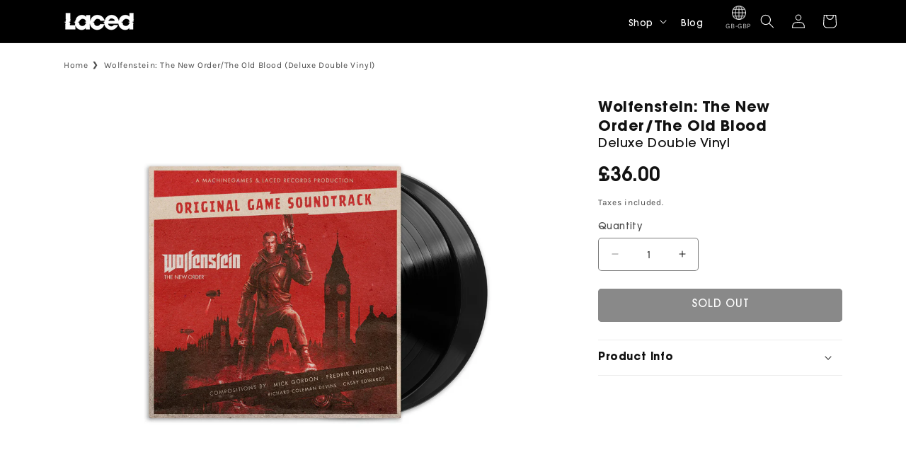

--- FILE ---
content_type: text/html; charset=utf-8
request_url: https://www.lacedrecords.co/products/wolfenstein-the-new-order-the-old-blood-original-soundtrack
body_size: 39931
content:
<!doctype html>
<html class="js" lang="en">

  <head>

    <meta charset="utf-8">
    <meta http-equiv="X-UA-Compatible" content="IE=edge">
    <meta name="viewport" content="width=device-width,initial-scale=1">
    <meta name="theme-color" content="">
    <link rel="canonical" href="https://www.lacedrecords.co/products/wolfenstein-the-new-order-the-old-blood-original-soundtrack"><link rel="icon" type="image/png" href="//www.lacedrecords.co/cdn/shop/files/Laced_Letter.png?crop=center&height=32&v=1748677506&width=32"><link rel="preconnect" href="https://fonts.shopifycdn.com" crossorigin><title>
      Wolfenstein: The New Order/The Old Blood (Deluxe Double Vinyl)
 &ndash; Laced Records</title>

    
      <meta name="description" content="Album: Wolfenstein: The New Order/The Old Blood (Original Soundtrack)   Artist: Mick Gordon, Fredrik Thorendal, Richard Coleman Devine &amp;amp; Casey Edwards   Product Information: 22 Tracks X2 180g Black Vinyl Deluxe Reverse Board Gatefold Sleeve ...................................   Call him an Über, because Terror-Bill">
    

    

<meta property="og:site_name" content="Laced Records">
<meta property="og:url" content="https://www.lacedrecords.co/products/wolfenstein-the-new-order-the-old-blood-original-soundtrack">
<meta property="og:title" content="Wolfenstein: The New Order/The Old Blood (Deluxe Double Vinyl)">
<meta property="og:type" content="product">
<meta property="og:description" content="Album: Wolfenstein: The New Order/The Old Blood (Original Soundtrack)   Artist: Mick Gordon, Fredrik Thorendal, Richard Coleman Devine &amp;amp; Casey Edwards   Product Information: 22 Tracks X2 180g Black Vinyl Deluxe Reverse Board Gatefold Sleeve ...................................   Call him an Über, because Terror-Bill"><meta property="og:image" content="http://www.lacedrecords.co/cdn/shop/products/wolf1_render1_b.jpg?v=1561634427">
  <meta property="og:image:secure_url" content="https://www.lacedrecords.co/cdn/shop/products/wolf1_render1_b.jpg?v=1561634427">
  <meta property="og:image:width" content="3000">
  <meta property="og:image:height" content="3000"><meta property="og:price:amount" content="36.00">
  <meta property="og:price:currency" content="GBP"><meta name="twitter:site" content="@https://x.com/laced_audio?mx=2"><meta name="twitter:card" content="summary_large_image">
<meta name="twitter:title" content="Wolfenstein: The New Order/The Old Blood (Deluxe Double Vinyl)">
<meta name="twitter:description" content="Album: Wolfenstein: The New Order/The Old Blood (Original Soundtrack)   Artist: Mick Gordon, Fredrik Thorendal, Richard Coleman Devine &amp;amp; Casey Edwards   Product Information: 22 Tracks X2 180g Black Vinyl Deluxe Reverse Board Gatefold Sleeve ...................................   Call him an Über, because Terror-Bill">


    <script src="//www.lacedrecords.co/cdn/shop/t/13/assets/constants.js?v=132983761750457495441748527355" defer="defer"></script>
    <script src="//www.lacedrecords.co/cdn/shop/t/13/assets/pubsub.js?v=158357773527763999511748527357" defer="defer"></script>
    <script src="//www.lacedrecords.co/cdn/shop/t/13/assets/global.js?v=152862011079830610291748527356" defer="defer"></script>
    <script src="//www.lacedrecords.co/cdn/shop/t/13/assets/details-disclosure.js?v=13653116266235556501748527355" defer="defer"></script>
    <script src="//www.lacedrecords.co/cdn/shop/t/13/assets/details-modal.js?v=25581673532751508451748527355" defer="defer"></script>
    <script src="//www.lacedrecords.co/cdn/shop/t/13/assets/search-form.js?v=133129549252120666541748527357" defer="defer"></script><script>window.performance && window.performance.mark && window.performance.mark('shopify.content_for_header.start');</script><meta id="shopify-digital-wallet" name="shopify-digital-wallet" content="/12268792/digital_wallets/dialog">
<meta name="shopify-checkout-api-token" content="4c6a36284a26d2ed196b9538976b4810">
<meta id="in-context-paypal-metadata" data-shop-id="12268792" data-venmo-supported="false" data-environment="production" data-locale="en_US" data-paypal-v4="true" data-currency="GBP">
<link rel="alternate" type="application/json+oembed" href="https://www.lacedrecords.co/products/wolfenstein-the-new-order-the-old-blood-original-soundtrack.oembed">
<script async="async" src="/checkouts/internal/preloads.js?locale=en-GB"></script>
<link rel="preconnect" href="https://shop.app" crossorigin="anonymous">
<script async="async" src="https://shop.app/checkouts/internal/preloads.js?locale=en-GB&shop_id=12268792" crossorigin="anonymous"></script>
<script id="apple-pay-shop-capabilities" type="application/json">{"shopId":12268792,"countryCode":"GB","currencyCode":"GBP","merchantCapabilities":["supports3DS"],"merchantId":"gid:\/\/shopify\/Shop\/12268792","merchantName":"Laced Records","requiredBillingContactFields":["postalAddress","email"],"requiredShippingContactFields":["postalAddress","email"],"shippingType":"shipping","supportedNetworks":["visa","maestro","masterCard","amex","discover","elo"],"total":{"type":"pending","label":"Laced Records","amount":"1.00"},"shopifyPaymentsEnabled":true,"supportsSubscriptions":true}</script>
<script id="shopify-features" type="application/json">{"accessToken":"4c6a36284a26d2ed196b9538976b4810","betas":["rich-media-storefront-analytics"],"domain":"www.lacedrecords.co","predictiveSearch":true,"shopId":12268792,"locale":"en"}</script>
<script>var Shopify = Shopify || {};
Shopify.shop = "laced-records-eu.myshopify.com";
Shopify.locale = "en";
Shopify.currency = {"active":"GBP","rate":"1.0"};
Shopify.country = "GB";
Shopify.theme = {"name":"Dawn","id":177153376632,"schema_name":"Dawn","schema_version":"15.2.0","theme_store_id":null,"role":"main"};
Shopify.theme.handle = "null";
Shopify.theme.style = {"id":null,"handle":null};
Shopify.cdnHost = "www.lacedrecords.co/cdn";
Shopify.routes = Shopify.routes || {};
Shopify.routes.root = "/";</script>
<script type="module">!function(o){(o.Shopify=o.Shopify||{}).modules=!0}(window);</script>
<script>!function(o){function n(){var o=[];function n(){o.push(Array.prototype.slice.apply(arguments))}return n.q=o,n}var t=o.Shopify=o.Shopify||{};t.loadFeatures=n(),t.autoloadFeatures=n()}(window);</script>
<script>
  window.ShopifyPay = window.ShopifyPay || {};
  window.ShopifyPay.apiHost = "shop.app\/pay";
  window.ShopifyPay.redirectState = null;
</script>
<script id="shop-js-analytics" type="application/json">{"pageType":"product"}</script>
<script defer="defer" async type="module" src="//www.lacedrecords.co/cdn/shopifycloud/shop-js/modules/v2/client.init-shop-cart-sync_D0dqhulL.en.esm.js"></script>
<script defer="defer" async type="module" src="//www.lacedrecords.co/cdn/shopifycloud/shop-js/modules/v2/chunk.common_CpVO7qML.esm.js"></script>
<script type="module">
  await import("//www.lacedrecords.co/cdn/shopifycloud/shop-js/modules/v2/client.init-shop-cart-sync_D0dqhulL.en.esm.js");
await import("//www.lacedrecords.co/cdn/shopifycloud/shop-js/modules/v2/chunk.common_CpVO7qML.esm.js");

  window.Shopify.SignInWithShop?.initShopCartSync?.({"fedCMEnabled":true,"windoidEnabled":true});

</script>
<script>
  window.Shopify = window.Shopify || {};
  if (!window.Shopify.featureAssets) window.Shopify.featureAssets = {};
  window.Shopify.featureAssets['shop-js'] = {"shop-cart-sync":["modules/v2/client.shop-cart-sync_D9bwt38V.en.esm.js","modules/v2/chunk.common_CpVO7qML.esm.js"],"init-fed-cm":["modules/v2/client.init-fed-cm_BJ8NPuHe.en.esm.js","modules/v2/chunk.common_CpVO7qML.esm.js"],"init-shop-email-lookup-coordinator":["modules/v2/client.init-shop-email-lookup-coordinator_pVrP2-kG.en.esm.js","modules/v2/chunk.common_CpVO7qML.esm.js"],"shop-cash-offers":["modules/v2/client.shop-cash-offers_CNh7FWN-.en.esm.js","modules/v2/chunk.common_CpVO7qML.esm.js","modules/v2/chunk.modal_DKF6x0Jh.esm.js"],"init-shop-cart-sync":["modules/v2/client.init-shop-cart-sync_D0dqhulL.en.esm.js","modules/v2/chunk.common_CpVO7qML.esm.js"],"init-windoid":["modules/v2/client.init-windoid_DaoAelzT.en.esm.js","modules/v2/chunk.common_CpVO7qML.esm.js"],"shop-toast-manager":["modules/v2/client.shop-toast-manager_1DND8Tac.en.esm.js","modules/v2/chunk.common_CpVO7qML.esm.js"],"pay-button":["modules/v2/client.pay-button_CFeQi1r6.en.esm.js","modules/v2/chunk.common_CpVO7qML.esm.js"],"shop-button":["modules/v2/client.shop-button_Ca94MDdQ.en.esm.js","modules/v2/chunk.common_CpVO7qML.esm.js"],"shop-login-button":["modules/v2/client.shop-login-button_DPYNfp1Z.en.esm.js","modules/v2/chunk.common_CpVO7qML.esm.js","modules/v2/chunk.modal_DKF6x0Jh.esm.js"],"avatar":["modules/v2/client.avatar_BTnouDA3.en.esm.js"],"shop-follow-button":["modules/v2/client.shop-follow-button_BMKh4nJE.en.esm.js","modules/v2/chunk.common_CpVO7qML.esm.js","modules/v2/chunk.modal_DKF6x0Jh.esm.js"],"init-customer-accounts-sign-up":["modules/v2/client.init-customer-accounts-sign-up_CJXi5kRN.en.esm.js","modules/v2/client.shop-login-button_DPYNfp1Z.en.esm.js","modules/v2/chunk.common_CpVO7qML.esm.js","modules/v2/chunk.modal_DKF6x0Jh.esm.js"],"init-shop-for-new-customer-accounts":["modules/v2/client.init-shop-for-new-customer-accounts_BoBxkgWu.en.esm.js","modules/v2/client.shop-login-button_DPYNfp1Z.en.esm.js","modules/v2/chunk.common_CpVO7qML.esm.js","modules/v2/chunk.modal_DKF6x0Jh.esm.js"],"init-customer-accounts":["modules/v2/client.init-customer-accounts_DCuDTzpR.en.esm.js","modules/v2/client.shop-login-button_DPYNfp1Z.en.esm.js","modules/v2/chunk.common_CpVO7qML.esm.js","modules/v2/chunk.modal_DKF6x0Jh.esm.js"],"checkout-modal":["modules/v2/client.checkout-modal_U_3e4VxF.en.esm.js","modules/v2/chunk.common_CpVO7qML.esm.js","modules/v2/chunk.modal_DKF6x0Jh.esm.js"],"lead-capture":["modules/v2/client.lead-capture_DEgn0Z8u.en.esm.js","modules/v2/chunk.common_CpVO7qML.esm.js","modules/v2/chunk.modal_DKF6x0Jh.esm.js"],"shop-login":["modules/v2/client.shop-login_CoM5QKZ_.en.esm.js","modules/v2/chunk.common_CpVO7qML.esm.js","modules/v2/chunk.modal_DKF6x0Jh.esm.js"],"payment-terms":["modules/v2/client.payment-terms_BmrqWn8r.en.esm.js","modules/v2/chunk.common_CpVO7qML.esm.js","modules/v2/chunk.modal_DKF6x0Jh.esm.js"]};
</script>
<script>(function() {
  var isLoaded = false;
  function asyncLoad() {
    if (isLoaded) return;
    isLoaded = true;
    var urls = ["https:\/\/www.lacedrecords.co\/apps\/giraffly-gdpr\/gdpr-5451bacabfb6e3420035269267fbba8dda16ce6b.js?shop=laced-records-eu.myshopify.com","https:\/\/app.octaneai.com\/z4c5dcci29qw8s66\/shopify.js?x=2gq2HCEdjM1Bc7xU\u0026shop=laced-records-eu.myshopify.com"];
    for (var i = 0; i < urls.length; i++) {
      var s = document.createElement('script');
      s.type = 'text/javascript';
      s.async = true;
      s.src = urls[i];
      var x = document.getElementsByTagName('script')[0];
      x.parentNode.insertBefore(s, x);
    }
  };
  if(window.attachEvent) {
    window.attachEvent('onload', asyncLoad);
  } else {
    window.addEventListener('load', asyncLoad, false);
  }
})();</script>
<script id="__st">var __st={"a":12268792,"offset":0,"reqid":"735931af-e85d-4163-8fea-751053081cf8-1764402066","pageurl":"www.lacedrecords.co\/products\/wolfenstein-the-new-order-the-old-blood-original-soundtrack","u":"9afd736d1085","p":"product","rtyp":"product","rid":2220095930430};</script>
<script>window.ShopifyPaypalV4VisibilityTracking = true;</script>
<script id="captcha-bootstrap">!function(){'use strict';const t='contact',e='account',n='new_comment',o=[[t,t],['blogs',n],['comments',n],[t,'customer']],c=[[e,'customer_login'],[e,'guest_login'],[e,'recover_customer_password'],[e,'create_customer']],r=t=>t.map((([t,e])=>`form[action*='/${t}']:not([data-nocaptcha='true']) input[name='form_type'][value='${e}']`)).join(','),a=t=>()=>t?[...document.querySelectorAll(t)].map((t=>t.form)):[];function s(){const t=[...o],e=r(t);return a(e)}const i='password',u='form_key',d=['recaptcha-v3-token','g-recaptcha-response','h-captcha-response',i],f=()=>{try{return window.sessionStorage}catch{return}},m='__shopify_v',_=t=>t.elements[u];function p(t,e,n=!1){try{const o=window.sessionStorage,c=JSON.parse(o.getItem(e)),{data:r}=function(t){const{data:e,action:n}=t;return t[m]||n?{data:e,action:n}:{data:t,action:n}}(c);for(const[e,n]of Object.entries(r))t.elements[e]&&(t.elements[e].value=n);n&&o.removeItem(e)}catch(o){console.error('form repopulation failed',{error:o})}}const l='form_type',E='cptcha';function T(t){t.dataset[E]=!0}const w=window,h=w.document,L='Shopify',v='ce_forms',y='captcha';let A=!1;((t,e)=>{const n=(g='f06e6c50-85a8-45c8-87d0-21a2b65856fe',I='https://cdn.shopify.com/shopifycloud/storefront-forms-hcaptcha/ce_storefront_forms_captcha_hcaptcha.v1.5.2.iife.js',D={infoText:'Protected by hCaptcha',privacyText:'Privacy',termsText:'Terms'},(t,e,n)=>{const o=w[L][v],c=o.bindForm;if(c)return c(t,g,e,D).then(n);var r;o.q.push([[t,g,e,D],n]),r=I,A||(h.body.append(Object.assign(h.createElement('script'),{id:'captcha-provider',async:!0,src:r})),A=!0)});var g,I,D;w[L]=w[L]||{},w[L][v]=w[L][v]||{},w[L][v].q=[],w[L][y]=w[L][y]||{},w[L][y].protect=function(t,e){n(t,void 0,e),T(t)},Object.freeze(w[L][y]),function(t,e,n,w,h,L){const[v,y,A,g]=function(t,e,n){const i=e?o:[],u=t?c:[],d=[...i,...u],f=r(d),m=r(i),_=r(d.filter((([t,e])=>n.includes(e))));return[a(f),a(m),a(_),s()]}(w,h,L),I=t=>{const e=t.target;return e instanceof HTMLFormElement?e:e&&e.form},D=t=>v().includes(t);t.addEventListener('submit',(t=>{const e=I(t);if(!e)return;const n=D(e)&&!e.dataset.hcaptchaBound&&!e.dataset.recaptchaBound,o=_(e),c=g().includes(e)&&(!o||!o.value);(n||c)&&t.preventDefault(),c&&!n&&(function(t){try{if(!f())return;!function(t){const e=f();if(!e)return;const n=_(t);if(!n)return;const o=n.value;o&&e.removeItem(o)}(t);const e=Array.from(Array(32),(()=>Math.random().toString(36)[2])).join('');!function(t,e){_(t)||t.append(Object.assign(document.createElement('input'),{type:'hidden',name:u})),t.elements[u].value=e}(t,e),function(t,e){const n=f();if(!n)return;const o=[...t.querySelectorAll(`input[type='${i}']`)].map((({name:t})=>t)),c=[...d,...o],r={};for(const[a,s]of new FormData(t).entries())c.includes(a)||(r[a]=s);n.setItem(e,JSON.stringify({[m]:1,action:t.action,data:r}))}(t,e)}catch(e){console.error('failed to persist form',e)}}(e),e.submit())}));const S=(t,e)=>{t&&!t.dataset[E]&&(n(t,e.some((e=>e===t))),T(t))};for(const o of['focusin','change'])t.addEventListener(o,(t=>{const e=I(t);D(e)&&S(e,y())}));const B=e.get('form_key'),M=e.get(l),P=B&&M;t.addEventListener('DOMContentLoaded',(()=>{const t=y();if(P)for(const e of t)e.elements[l].value===M&&p(e,B);[...new Set([...A(),...v().filter((t=>'true'===t.dataset.shopifyCaptcha))])].forEach((e=>S(e,t)))}))}(h,new URLSearchParams(w.location.search),n,t,e,['guest_login'])})(!0,!0)}();</script>
<script integrity="sha256-52AcMU7V7pcBOXWImdc/TAGTFKeNjmkeM1Pvks/DTgc=" data-source-attribution="shopify.loadfeatures" defer="defer" src="//www.lacedrecords.co/cdn/shopifycloud/storefront/assets/storefront/load_feature-81c60534.js" crossorigin="anonymous"></script>
<script crossorigin="anonymous" defer="defer" src="//www.lacedrecords.co/cdn/shopifycloud/storefront/assets/shopify_pay/storefront-65b4c6d7.js?v=20250812"></script>
<script data-source-attribution="shopify.dynamic_checkout.dynamic.init">var Shopify=Shopify||{};Shopify.PaymentButton=Shopify.PaymentButton||{isStorefrontPortableWallets:!0,init:function(){window.Shopify.PaymentButton.init=function(){};var t=document.createElement("script");t.src="https://www.lacedrecords.co/cdn/shopifycloud/portable-wallets/latest/portable-wallets.en.js",t.type="module",document.head.appendChild(t)}};
</script>
<script data-source-attribution="shopify.dynamic_checkout.buyer_consent">
  function portableWalletsHideBuyerConsent(e){var t=document.getElementById("shopify-buyer-consent"),n=document.getElementById("shopify-subscription-policy-button");t&&n&&(t.classList.add("hidden"),t.setAttribute("aria-hidden","true"),n.removeEventListener("click",e))}function portableWalletsShowBuyerConsent(e){var t=document.getElementById("shopify-buyer-consent"),n=document.getElementById("shopify-subscription-policy-button");t&&n&&(t.classList.remove("hidden"),t.removeAttribute("aria-hidden"),n.addEventListener("click",e))}window.Shopify?.PaymentButton&&(window.Shopify.PaymentButton.hideBuyerConsent=portableWalletsHideBuyerConsent,window.Shopify.PaymentButton.showBuyerConsent=portableWalletsShowBuyerConsent);
</script>
<script data-source-attribution="shopify.dynamic_checkout.cart.bootstrap">document.addEventListener("DOMContentLoaded",(function(){function t(){return document.querySelector("shopify-accelerated-checkout-cart, shopify-accelerated-checkout")}if(t())Shopify.PaymentButton.init();else{new MutationObserver((function(e,n){t()&&(Shopify.PaymentButton.init(),n.disconnect())})).observe(document.body,{childList:!0,subtree:!0})}}));
</script>
<script id='scb4127' type='text/javascript' async='' src='https://www.lacedrecords.co/cdn/shopifycloud/privacy-banner/storefront-banner.js'></script><link id="shopify-accelerated-checkout-styles" rel="stylesheet" media="screen" href="https://www.lacedrecords.co/cdn/shopifycloud/portable-wallets/latest/accelerated-checkout-backwards-compat.css" crossorigin="anonymous">
<style id="shopify-accelerated-checkout-cart">
        #shopify-buyer-consent {
  margin-top: 1em;
  display: inline-block;
  width: 100%;
}

#shopify-buyer-consent.hidden {
  display: none;
}

#shopify-subscription-policy-button {
  background: none;
  border: none;
  padding: 0;
  text-decoration: underline;
  font-size: inherit;
  cursor: pointer;
}

#shopify-subscription-policy-button::before {
  box-shadow: none;
}

      </style>
<script id="sections-script" data-sections="header" defer="defer" src="//www.lacedrecords.co/cdn/shop/t/13/compiled_assets/scripts.js?1564"></script>
<script>window.performance && window.performance.mark && window.performance.mark('shopify.content_for_header.end');</script>


    <style data-shopify>
      @font-face {
  font-family: Karla;
  font-weight: 400;
  font-style: normal;
  font-display: swap;
  src: url("//www.lacedrecords.co/cdn/fonts/karla/karla_n4.40497e07df527e6a50e58fb17ef1950c72f3e32c.woff2") format("woff2"),
       url("//www.lacedrecords.co/cdn/fonts/karla/karla_n4.e9f6f9de321061073c6bfe03c28976ba8ce6ee18.woff") format("woff");
}

      @font-face {
  font-family: Karla;
  font-weight: 700;
  font-style: normal;
  font-display: swap;
  src: url("//www.lacedrecords.co/cdn/fonts/karla/karla_n7.4358a847d4875593d69cfc3f8cc0b44c17b3ed03.woff2") format("woff2"),
       url("//www.lacedrecords.co/cdn/fonts/karla/karla_n7.96e322f6d76ce794f25fa29e55d6997c3fb656b6.woff") format("woff");
}

      @font-face {
  font-family: Karla;
  font-weight: 400;
  font-style: italic;
  font-display: swap;
  src: url("//www.lacedrecords.co/cdn/fonts/karla/karla_i4.2086039c16bcc3a78a72a2f7b471e3c4a7f873a6.woff2") format("woff2"),
       url("//www.lacedrecords.co/cdn/fonts/karla/karla_i4.7b9f59841a5960c16fa2a897a0716c8ebb183221.woff") format("woff");
}

      @font-face {
  font-family: Karla;
  font-weight: 700;
  font-style: italic;
  font-display: swap;
  src: url("//www.lacedrecords.co/cdn/fonts/karla/karla_i7.fe031cd65d6e02906286add4f6dda06afc2615f0.woff2") format("woff2"),
       url("//www.lacedrecords.co/cdn/fonts/karla/karla_i7.816d4949fa7f7d79314595d7003eda5b44e959e3.woff") format("woff");
}

      @font-face {
  font-family: Karla;
  font-weight: 400;
  font-style: normal;
  font-display: swap;
  src: url("//www.lacedrecords.co/cdn/fonts/karla/karla_n4.40497e07df527e6a50e58fb17ef1950c72f3e32c.woff2") format("woff2"),
       url("//www.lacedrecords.co/cdn/fonts/karla/karla_n4.e9f6f9de321061073c6bfe03c28976ba8ce6ee18.woff") format("woff");
}


      
        :root,
        .color-scheme-1 {
          --color-background: 255,255,255;
        
          --gradient-background: #ffffff;
        

        

        --color-foreground: 18,18,18;
        --color-background-contrast: 191,191,191;
        --color-shadow: 18,18,18;
        --color-button: 18,18,18;
        --color-button-text: 255,255,255;
        --color-secondary-button: 255,255,255;
        --color-secondary-button-text: 18,18,18;
        --color-link: 18,18,18;
        --color-badge-foreground: 18,18,18;
        --color-badge-background: 255,255,255;
        --color-badge-border: 18,18,18;
        --payment-terms-background-color: rgb(255 255 255);
      }
      
        
        .color-scheme-2 {
          --color-background: 243,243,243;
        
          --gradient-background: #f3f3f3;
        

        

        --color-foreground: 18,18,18;
        --color-background-contrast: 179,179,179;
        --color-shadow: 18,18,18;
        --color-button: 18,18,18;
        --color-button-text: 243,243,243;
        --color-secondary-button: 243,243,243;
        --color-secondary-button-text: 18,18,18;
        --color-link: 18,18,18;
        --color-badge-foreground: 18,18,18;
        --color-badge-background: 243,243,243;
        --color-badge-border: 18,18,18;
        --payment-terms-background-color: rgb(243 243 243);
      }
      
        
        .color-scheme-3 {
          --color-background: 36,40,51;
        
          --gradient-background: #242833;
        

        

        --color-foreground: 255,255,255;
        --color-background-contrast: 47,52,66;
        --color-shadow: 18,18,18;
        --color-button: 255,255,255;
        --color-button-text: 0,0,0;
        --color-secondary-button: 36,40,51;
        --color-secondary-button-text: 255,255,255;
        --color-link: 255,255,255;
        --color-badge-foreground: 255,255,255;
        --color-badge-background: 36,40,51;
        --color-badge-border: 255,255,255;
        --payment-terms-background-color: rgb(36 40 51);
      }
      
        
        .color-scheme-4 {
          --color-background: 0,0,0;
        
          --gradient-background: #000000;
        

        

        --color-foreground: 255,255,255;
        --color-background-contrast: 128,128,128;
        --color-shadow: 0,0,0;
        --color-button: 255,255,255;
        --color-button-text: 0,0,0;
        --color-secondary-button: 0,0,0;
        --color-secondary-button-text: 255,255,255;
        --color-link: 255,255,255;
        --color-badge-foreground: 255,255,255;
        --color-badge-background: 0,0,0;
        --color-badge-border: 255,255,255;
        --payment-terms-background-color: rgb(0 0 0);
      }
      
        
        .color-scheme-5 {
          --color-background: 51,79,180;
        
          --gradient-background: #334fb4;
        

        

        --color-foreground: 255,255,255;
        --color-background-contrast: 23,35,81;
        --color-shadow: 18,18,18;
        --color-button: 255,255,255;
        --color-button-text: 51,79,180;
        --color-secondary-button: 51,79,180;
        --color-secondary-button-text: 255,255,255;
        --color-link: 255,255,255;
        --color-badge-foreground: 255,255,255;
        --color-badge-background: 51,79,180;
        --color-badge-border: 255,255,255;
        --payment-terms-background-color: rgb(51 79 180);
      }
      

      body, .color-scheme-1, .color-scheme-2, .color-scheme-3, .color-scheme-4, .color-scheme-5 {
        color: rgba(var(--color-foreground), 0.75);
        background-color: rgb(var(--color-background));
      }

      :root {
        --font-body-family: Karla, sans-serif;
        --font-body-style: normal;
        --font-body-weight: 400;
        --font-body-weight-bold: 700;

        --font-heading-family: Karla, sans-serif;
        --font-heading-style: normal;
        --font-heading-weight: 400;

        --font-body-scale: 1.0;
        --font-heading-scale: 1.0;

        --media-padding: px;
        --media-border-opacity: 0.05;
        --media-border-width: 0px;
        --media-radius: 0px;
        --media-shadow-opacity: 0.0;
        --media-shadow-horizontal-offset: 0px;
        --media-shadow-vertical-offset: 4px;
        --media-shadow-blur-radius: 5px;
        --media-shadow-visible: 0;

        --page-width: 120rem;
        --page-width-margin: 0rem;

        --product-card-image-padding: 0.0rem;
        --product-card-corner-radius: 0.0rem;
        --product-card-text-alignment: left;
        --product-card-border-width: 0.0rem;
        --product-card-border-opacity: 0.1;
        --product-card-shadow-opacity: 0.0;
        --product-card-shadow-visible: 0;
        --product-card-shadow-horizontal-offset: 0.0rem;
        --product-card-shadow-vertical-offset: 0.4rem;
        --product-card-shadow-blur-radius: 0.5rem;

        --collection-card-image-padding: 0.0rem;
        --collection-card-corner-radius: 0.0rem;
        --collection-card-text-alignment: left;
        --collection-card-border-width: 0.0rem;
        --collection-card-border-opacity: 0.1;
        --collection-card-shadow-opacity: 0.0;
        --collection-card-shadow-visible: 0;
        --collection-card-shadow-horizontal-offset: 0.0rem;
        --collection-card-shadow-vertical-offset: 0.4rem;
        --collection-card-shadow-blur-radius: 0.5rem;

        --blog-card-image-padding: 0.0rem;
        --blog-card-corner-radius: 0.0rem;
        --blog-card-text-alignment: left;
        --blog-card-border-width: 0.0rem;
        --blog-card-border-opacity: 0.1;
        --blog-card-shadow-opacity: 0.0;
        --blog-card-shadow-visible: 0;
        --blog-card-shadow-horizontal-offset: 0.0rem;
        --blog-card-shadow-vertical-offset: 0.4rem;
        --blog-card-shadow-blur-radius: 0.5rem;

        --badge-corner-radius: 0.0rem;

        --popup-border-width: 1px;
        --popup-border-opacity: 0.1;
        --popup-corner-radius: 0px;
        --popup-shadow-opacity: 0.05;
        --popup-shadow-horizontal-offset: 0px;
        --popup-shadow-vertical-offset: 4px;
        --popup-shadow-blur-radius: 5px;

        --drawer-border-width: 1px;
        --drawer-border-opacity: 0.1;
        --drawer-shadow-opacity: 0.0;
        --drawer-shadow-horizontal-offset: 0px;
        --drawer-shadow-vertical-offset: 4px;
        --drawer-shadow-blur-radius: 5px;

        --spacing-sections-desktop: 0px;
        --spacing-sections-mobile: 0px;

        --grid-desktop-vertical-spacing: 8px;
        --grid-desktop-horizontal-spacing: 8px;
        --grid-mobile-vertical-spacing: 4px;
        --grid-mobile-horizontal-spacing: 4px;

        --text-boxes-border-opacity: 0.1;
        --text-boxes-border-width: 0px;
        --text-boxes-radius: 0px;
        --text-boxes-shadow-opacity: 0.0;
        --text-boxes-shadow-visible: 0;
        --text-boxes-shadow-horizontal-offset: 0px;
        --text-boxes-shadow-vertical-offset: 4px;
        --text-boxes-shadow-blur-radius: 5px;

        --buttons-radius: 4px;
        --buttons-radius-outset: 5px;
        --buttons-border-width: 1px;
        --buttons-border-opacity: 1.0;
        --buttons-shadow-opacity: 0.0;
        --buttons-shadow-visible: 0;
        --buttons-shadow-horizontal-offset: 0px;
        --buttons-shadow-vertical-offset: 4px;
        --buttons-shadow-blur-radius: 5px;
        --buttons-border-offset: 0.3px;

        --inputs-radius: 4px;
        --inputs-border-width: 1px;
        --inputs-border-opacity: 0.55;
        --inputs-shadow-opacity: 0.0;
        --inputs-shadow-horizontal-offset: 0px;
        --inputs-margin-offset: 0px;
        --inputs-shadow-vertical-offset: 4px;
        --inputs-shadow-blur-radius: 5px;
        --inputs-radius-outset: 5px;

        --variant-pills-radius: 40px;
        --variant-pills-border-width: 1px;
        --variant-pills-border-opacity: 0.55;
        --variant-pills-shadow-opacity: 0.0;
        --variant-pills-shadow-horizontal-offset: 0px;
        --variant-pills-shadow-vertical-offset: 4px;
        --variant-pills-shadow-blur-radius: 5px;
      }

      *,
      *::before,
      *::after {
        box-sizing: inherit;
      }

      html {
        box-sizing: border-box;
        font-size: calc(var(--font-body-scale) * 62.5%);
        height: 100%;
      }

      body {
        display: grid;
        grid-template-rows: auto auto 1fr auto;
        grid-template-columns: 100%;
        min-height: 100%;
        margin: 0;
        font-size: 1.5rem;
        letter-spacing: 0.06rem;
        line-height: calc(1 + 0.8 / var(--font-body-scale));
        font-family: var(--font-body-family);
        font-style: var(--font-body-style);
        font-weight: var(--font-body-weight);
      }
      

      @media screen and (min-width: 750px) {
        body {
          font-size: 1.6rem;
        }
      }
    </style>

    <link href="//www.lacedrecords.co/cdn/shop/t/13/assets/base.css?v=53564270997311835041748527355" rel="stylesheet" type="text/css" media="all" />
    <link href="//www.lacedrecords.co/cdn/shop/t/13/assets/custom.css?v=78616571071533565011751057860" rel="stylesheet" type="text/css" media="all" />
    <link rel="stylesheet" href="//www.lacedrecords.co/cdn/shop/t/13/assets/component-cart-items.css?v=123238115697927560811748527355" media="print" onload="this.media='all'"><link href="//www.lacedrecords.co/cdn/shop/t/13/assets/component-cart-drawer.css?v=172291411715033152591748527355" rel="stylesheet" type="text/css" media="all" />
      <link href="//www.lacedrecords.co/cdn/shop/t/13/assets/component-cart.css?v=164708765130180853531748527355" rel="stylesheet" type="text/css" media="all" />
      <link href="//www.lacedrecords.co/cdn/shop/t/13/assets/component-totals.css?v=15906652033866631521748527355" rel="stylesheet" type="text/css" media="all" />
      <link href="//www.lacedrecords.co/cdn/shop/t/13/assets/component-price.css?v=70172745017360139101748527355" rel="stylesheet" type="text/css" media="all" />
      <link href="//www.lacedrecords.co/cdn/shop/t/13/assets/component-discounts.css?v=152760482443307489271748527355" rel="stylesheet" type="text/css" media="all" />

      <link rel="preload" as="font" href="//www.lacedrecords.co/cdn/fonts/karla/karla_n4.40497e07df527e6a50e58fb17ef1950c72f3e32c.woff2" type="font/woff2" crossorigin>
      

      <link rel="preload" as="font" href="//www.lacedrecords.co/cdn/fonts/karla/karla_n4.40497e07df527e6a50e58fb17ef1950c72f3e32c.woff2" type="font/woff2" crossorigin>
      
<link href="//www.lacedrecords.co/cdn/shop/t/13/assets/component-localization-form.css?v=130625813438728916391748527355" rel="stylesheet" type="text/css" media="all" />
      <script src="//www.lacedrecords.co/cdn/shop/t/13/assets/localization-form.js?v=136457291733136276431748527357" defer="defer"></script><link
        rel="stylesheet"
        href="//www.lacedrecords.co/cdn/shop/t/13/assets/component-predictive-search.css?v=118923337488134913561748527355"
        media="print"
        onload="this.media='all'"
      ><script>
      if (Shopify.designMode) {
        document.documentElement.classList.add('shopify-design-mode');
      }
    </script>
  <!-- BEGIN app block: shopify://apps/power-tools-filter-menu/blocks/accordions/6ae6bf19-7d76-44e9-9e0e-5df155960acd --><script>
  (window.powerToolsSettings = window.powerToolsSettings || {}).groupClasses = (window.powerToolsSettings.groupClasses || []).concat(["pt-accordion-group"]);
  (window.powerToolsSettings = window.powerToolsSettings || {}).selectedClasses = (window.powerToolsSettings.selectedClasses || []).concat("pt-group-expanded");</script>
<!-- END app block --><!-- BEGIN app block: shopify://apps/power-tools-filter-menu/blocks/fonts/6ae6bf19-7d76-44e9-9e0e-5df155960acd --><!-- BEGIN app snippet: filter-menu-fonts-css --><style>
  
  
  
  .filter-group h4 {
    font-size: 16px;
    
    font-weight: 600;
  }
  .filter-group.pt-accordion-group h4:after {
    line-height: 20px;
  }
  .pt-filter-drawer .pt-filter-drawer-header {
    font-size: 16px;
    
    font-weight: 600;
  }
  .filter-group li a, .filter-group li a:visited, .filter-group .collection-count {
    font-size: 14px;
    
    font-weight: 300;
  }
  .filter-group li div {
    line-height: 22px;
  }
  .filter-menu-none-selected li a, .has_collection_counts a {
    margin-right: 35.0px;
  }
  
  .filter-menu .pt-display-dropdown .menu-trigger {
    font-size: 14px;
    
    font-weight: 300;
    padding: 0 28px 0 15px;
    line-height: 26px;
    height: 28px;
  }
  .pt-display-smallbox ul li .collection-name {
    font-size: 14px;
  }
</style>
<!-- END app snippet -->
<!-- END app block --><!-- BEGIN app block: shopify://apps/power-tools-filter-menu/blocks/colors/6ae6bf19-7d76-44e9-9e0e-5df155960acd --><script>
  (window.powerToolsSettings = window.powerToolsSettings || {}).classes = (window.powerToolsSettings.classes || []).concat(["swatch-type-swatch"]);
</script>
<!-- BEGIN app snippet: filter-menu-colors-css --><style>
  .pt_hidden_by_embed { display: none!important; }

  .filter-menu {
    background-color: rgba(0,0,0,0);
    border-radius: 3px;
    padding: 0px;
    border: 1px solid rgba(0,0,0,0);
  }
  .filter-group .filter-clear {
    background-color: #EEE;
    color: #222;
  }
  .filter-group .filter-clear:hover {
    background-color: #DDD;
    color: #222;
  }
  .filter-group h4 {
    color: #222;
    border-bottom: 1px solid #DDD;
  }
  .filter-group + .filter-group h4 {
    border-top: 1px solid rgba(0,0,0,0);
  }
  .filter-group li a {
    text-indent: -21px;
    padding-left: 21px;
  }
  .filter-group li a, .filter-group li a:visited, .filter-group .collection-count {
    color: #222;
  }
  .filter-group .collection-count {
    color: #888;
  }
  .filter-group li.selected a {
    color: #333;
  }
  .filter-group li:hover a {
    color: #444;
  }
  i.check-icon,
  .pt-display-dropdown .filter-clear,
  .pt-display-dropdown .menu-trigger:after,
  .filter-group h4:after {
    color: #888;
  }
  .selected i.check-icon {
    color: #444;
  }
  i.check-icon:before,
  .pt-display-dropdown .filter-clear:before {
    content: "\e800";
    vertical-align: middle;
    height: 17px;
    line-height: 17px;
    width: 17px;
    font-size: 15px;
  }
  .is-safari i.check-icon:before {
    vertical-align: bottom;
  }
  a:hover i.check-icon:before {
    content: "\e801";
  }
  .selected i.check-icon:before {
    content: "\e802";
  }
  .selected a:hover i.check-icon:before {
    content: "\e803";
  }
  
  .pt-display-swatch ul li .collection-name {
    min-height: 17px;
  
    width: 27px;
    min-height: 27px;
  
  }
  .pt-display-swatch i.check-icon:before {
    content: "\e812";
  
    height: 27px;
    line-height: 27px;
    width: 27px;
    font-size: 25px;
  
  }
  .pt-display-swatch a:hover i.check-icon:before {
    content: "\e813";
  }
  .pt-display-swatch .selected i.check-icon:before {
    content: "\e814";
  }
  .pt-display-swatch .selected a:hover i.check-icon:before {
    content: "\e815";
  }.pt-display-swatch ul .filter-active-color-royal-blue .collection-name .check-icon,
  .pt-display-swatch ul .filter-active-colour-royal-blue .collection-name .check-icon,
  .pt-display-swatch ul .filter-active-royal-blue .collection-name .check-icon,
  .pt-display-swatch ul .filter-active-color_royal-blue .collection-name .check-icon,
  .pt-display-swatch ul .filter-active-colour_royal-blue .collection-name .check-icon {
    color: #4169e1;
  }.pt-display-swatch ul .filter-active-color-ivory .collection-name .check-icon,
  .pt-display-swatch ul .filter-active-colour-ivory .collection-name .check-icon,
  .pt-display-swatch ul .filter-active-ivory .collection-name .check-icon,
  .pt-display-swatch ul .filter-active-color_ivory .collection-name .check-icon,
  .pt-display-swatch ul .filter-active-colour_ivory .collection-name .check-icon {
    color: #FFFFF0;
  }.pt-display-swatch ul .filter-active-color-lavender .collection-name .check-icon,
  .pt-display-swatch ul .filter-active-colour-lavender .collection-name .check-icon,
  .pt-display-swatch ul .filter-active-lavender .collection-name .check-icon,
  .pt-display-swatch ul .filter-active-color_lavender .collection-name .check-icon,
  .pt-display-swatch ul .filter-active-colour_lavender .collection-name .check-icon {
    color: #E6E6FA;
  }.pt-display-swatch ul .filter-active-color-lilac .collection-name .check-icon,
  .pt-display-swatch ul .filter-active-colour-lilac .collection-name .check-icon,
  .pt-display-swatch ul .filter-active-lilac .collection-name .check-icon,
  .pt-display-swatch ul .filter-active-color_lilac .collection-name .check-icon,
  .pt-display-swatch ul .filter-active-colour_lilac .collection-name .check-icon {
    color: #c8a2c8;
  }.pt-display-swatch ul .filter-active-color-plum .collection-name .check-icon,
  .pt-display-swatch ul .filter-active-colour-plum .collection-name .check-icon,
  .pt-display-swatch ul .filter-active-plum .collection-name .check-icon,
  .pt-display-swatch ul .filter-active-color_plum .collection-name .check-icon,
  .pt-display-swatch ul .filter-active-colour_plum .collection-name .check-icon {
    color: #DDA0DD;
  }.pt-display-swatch ul .filter-active-color-fuchsia .collection-name .check-icon,
  .pt-display-swatch ul .filter-active-colour-fuchsia .collection-name .check-icon,
  .pt-display-swatch ul .filter-active-fuchsia .collection-name .check-icon,
  .pt-display-swatch ul .filter-active-color_fuchsia .collection-name .check-icon,
  .pt-display-swatch ul .filter-active-colour_fuchsia .collection-name .check-icon {
    color: #FF00FF;
  }.pt-display-swatch ul .filter-active-color-magenta .collection-name .check-icon,
  .pt-display-swatch ul .filter-active-colour-magenta .collection-name .check-icon,
  .pt-display-swatch ul .filter-active-magenta .collection-name .check-icon,
  .pt-display-swatch ul .filter-active-color_magenta .collection-name .check-icon,
  .pt-display-swatch ul .filter-active-colour_magenta .collection-name .check-icon {
    color: #FF00FF;
  }.pt-display-swatch ul .filter-active-color-indigo .collection-name .check-icon,
  .pt-display-swatch ul .filter-active-colour-indigo .collection-name .check-icon,
  .pt-display-swatch ul .filter-active-indigo .collection-name .check-icon,
  .pt-display-swatch ul .filter-active-color_indigo .collection-name .check-icon,
  .pt-display-swatch ul .filter-active-colour_indigo .collection-name .check-icon {
    color: #4B0082;
  }.pt-display-swatch ul .filter-active-color-peach .collection-name .check-icon,
  .pt-display-swatch ul .filter-active-colour-peach .collection-name .check-icon,
  .pt-display-swatch ul .filter-active-peach .collection-name .check-icon,
  .pt-display-swatch ul .filter-active-color_peach .collection-name .check-icon,
  .pt-display-swatch ul .filter-active-colour_peach .collection-name .check-icon {
    color: #FFDAB9;
  }.pt-display-swatch ul .filter-active-color-grape .collection-name .check-icon,
  .pt-display-swatch ul .filter-active-colour-grape .collection-name .check-icon,
  .pt-display-swatch ul .filter-active-grape .collection-name .check-icon,
  .pt-display-swatch ul .filter-active-color_grape .collection-name .check-icon,
  .pt-display-swatch ul .filter-active-colour_grape .collection-name .check-icon {
    color: #8B008B;
  }.pt-display-swatch ul .filter-active-color-teal .collection-name .check-icon,
  .pt-display-swatch ul .filter-active-colour-teal .collection-name .check-icon,
  .pt-display-swatch ul .filter-active-teal .collection-name .check-icon,
  .pt-display-swatch ul .filter-active-color_teal .collection-name .check-icon,
  .pt-display-swatch ul .filter-active-colour_teal .collection-name .check-icon {
    color: #008080;
  }.pt-display-swatch ul .filter-active-color-cyan .collection-name .check-icon,
  .pt-display-swatch ul .filter-active-colour-cyan .collection-name .check-icon,
  .pt-display-swatch ul .filter-active-cyan .collection-name .check-icon,
  .pt-display-swatch ul .filter-active-color_cyan .collection-name .check-icon,
  .pt-display-swatch ul .filter-active-colour_cyan .collection-name .check-icon {
    color: #00FFFF;
  }.pt-display-swatch ul .filter-active-color-champagne .collection-name .check-icon,
  .pt-display-swatch ul .filter-active-colour-champagne .collection-name .check-icon,
  .pt-display-swatch ul .filter-active-champagne .collection-name .check-icon,
  .pt-display-swatch ul .filter-active-color_champagne .collection-name .check-icon,
  .pt-display-swatch ul .filter-active-colour_champagne .collection-name .check-icon {
    color: #fad6a5;
  }.pt-display-swatch ul .filter-active-color-beige .collection-name .check-icon,
  .pt-display-swatch ul .filter-active-colour-beige .collection-name .check-icon,
  .pt-display-swatch ul .filter-active-beige .collection-name .check-icon,
  .pt-display-swatch ul .filter-active-color_beige .collection-name .check-icon,
  .pt-display-swatch ul .filter-active-colour_beige .collection-name .check-icon {
    color: #e4caab;
  }.pt-display-swatch ul .filter-active-color-black .collection-name .check-icon,
  .pt-display-swatch ul .filter-active-colour-black .collection-name .check-icon,
  .pt-display-swatch ul .filter-active-black .collection-name .check-icon,
  .pt-display-swatch ul .filter-active-color_black .collection-name .check-icon,
  .pt-display-swatch ul .filter-active-colour_black .collection-name .check-icon {
    color: #222;
  }.pt-display-swatch ul .filter-active-color-blue .collection-name .check-icon,
  .pt-display-swatch ul .filter-active-colour-blue .collection-name .check-icon,
  .pt-display-swatch ul .filter-active-blue .collection-name .check-icon,
  .pt-display-swatch ul .filter-active-color_blue .collection-name .check-icon,
  .pt-display-swatch ul .filter-active-colour_blue .collection-name .check-icon {
    color: #5566FF;
  }.pt-display-swatch ul .filter-active-color-brown .collection-name .check-icon,
  .pt-display-swatch ul .filter-active-colour-brown .collection-name .check-icon,
  .pt-display-swatch ul .filter-active-brown .collection-name .check-icon,
  .pt-display-swatch ul .filter-active-color_brown .collection-name .check-icon,
  .pt-display-swatch ul .filter-active-colour_brown .collection-name .check-icon {
    color: #7a4a38;
  }.pt-display-swatch ul .filter-active-color-camel .collection-name .check-icon,
  .pt-display-swatch ul .filter-active-colour-camel .collection-name .check-icon,
  .pt-display-swatch ul .filter-active-camel .collection-name .check-icon,
  .pt-display-swatch ul .filter-active-color_camel .collection-name .check-icon,
  .pt-display-swatch ul .filter-active-colour_camel .collection-name .check-icon {
    color: #c9802b;
  }.pt-display-swatch ul .filter-active-color-clear .collection-name .check-icon,
  .pt-display-swatch ul .filter-active-colour-clear .collection-name .check-icon,
  .pt-display-swatch ul .filter-active-clear .collection-name .check-icon,
  .pt-display-swatch ul .filter-active-color_clear .collection-name .check-icon,
  .pt-display-swatch ul .filter-active-colour_clear .collection-name .check-icon {
    color: #e6f5f5;
  }.pt-display-swatch ul .filter-active-color-gold .collection-name .check-icon,
  .pt-display-swatch ul .filter-active-colour-gold .collection-name .check-icon,
  .pt-display-swatch ul .filter-active-gold .collection-name .check-icon,
  .pt-display-swatch ul .filter-active-color_gold .collection-name .check-icon,
  .pt-display-swatch ul .filter-active-colour_gold .collection-name .check-icon {
    color: gold;
  }.pt-display-swatch ul .filter-active-color-green .collection-name .check-icon,
  .pt-display-swatch ul .filter-active-colour-green .collection-name .check-icon,
  .pt-display-swatch ul .filter-active-green .collection-name .check-icon,
  .pt-display-swatch ul .filter-active-color_green .collection-name .check-icon,
  .pt-display-swatch ul .filter-active-colour_green .collection-name .check-icon {
    color: #55DD99;
  }.pt-display-swatch ul .filter-active-color-gray .collection-name .check-icon,
  .pt-display-swatch ul .filter-active-colour-gray .collection-name .check-icon,
  .pt-display-swatch ul .filter-active-gray .collection-name .check-icon,
  .pt-display-swatch ul .filter-active-color_gray .collection-name .check-icon,
  .pt-display-swatch ul .filter-active-colour_gray .collection-name .check-icon {
    color: #999;
  }.pt-display-swatch ul .filter-active-color-grey .collection-name .check-icon,
  .pt-display-swatch ul .filter-active-colour-grey .collection-name .check-icon,
  .pt-display-swatch ul .filter-active-grey .collection-name .check-icon,
  .pt-display-swatch ul .filter-active-color_grey .collection-name .check-icon,
  .pt-display-swatch ul .filter-active-colour_grey .collection-name .check-icon {
    color: #999;
  }.pt-display-swatch ul .filter-active-color-leopard .collection-name .check-icon,
  .pt-display-swatch ul .filter-active-colour-leopard .collection-name .check-icon,
  .pt-display-swatch ul .filter-active-leopard .collection-name .check-icon,
  .pt-display-swatch ul .filter-active-color_leopard .collection-name .check-icon,
  .pt-display-swatch ul .filter-active-colour_leopard .collection-name .check-icon {
    color: #eb9e48;
  }.pt-display-swatch ul .filter-active-color-mint .collection-name .check-icon,
  .pt-display-swatch ul .filter-active-colour-mint .collection-name .check-icon,
  .pt-display-swatch ul .filter-active-mint .collection-name .check-icon,
  .pt-display-swatch ul .filter-active-color_mint .collection-name .check-icon,
  .pt-display-swatch ul .filter-active-colour_mint .collection-name .check-icon {
    color: #7bdea7;
  }.pt-display-swatch ul .filter-active-color-multi .collection-name .check-icon,
  .pt-display-swatch ul .filter-active-colour-multi .collection-name .check-icon,
  .pt-display-swatch ul .filter-active-multi .collection-name .check-icon,
  .pt-display-swatch ul .filter-active-color_multi .collection-name .check-icon,
  .pt-display-swatch ul .filter-active-colour_multi .collection-name .check-icon {
    color: #eb9e48;
  }.pt-display-swatch ul .filter-active-color-multi-color .collection-name .check-icon,
  .pt-display-swatch ul .filter-active-colour-multi-color .collection-name .check-icon,
  .pt-display-swatch ul .filter-active-multi-color .collection-name .check-icon,
  .pt-display-swatch ul .filter-active-color_multi-color .collection-name .check-icon,
  .pt-display-swatch ul .filter-active-colour_multi-color .collection-name .check-icon {
    color: #eb9e48;
  }.pt-display-swatch ul .filter-active-color-mustard .collection-name .check-icon,
  .pt-display-swatch ul .filter-active-colour-mustard .collection-name .check-icon,
  .pt-display-swatch ul .filter-active-mustard .collection-name .check-icon,
  .pt-display-swatch ul .filter-active-color_mustard .collection-name .check-icon,
  .pt-display-swatch ul .filter-active-colour_mustard .collection-name .check-icon {
    color: mustard;
  }.pt-display-swatch ul .filter-active-color-navy-blue .collection-name .check-icon,
  .pt-display-swatch ul .filter-active-colour-navy-blue .collection-name .check-icon,
  .pt-display-swatch ul .filter-active-navy-blue .collection-name .check-icon,
  .pt-display-swatch ul .filter-active-color_navy-blue .collection-name .check-icon,
  .pt-display-swatch ul .filter-active-colour_navy-blue .collection-name .check-icon {
    color: #000073;
  }.pt-display-swatch ul .filter-active-color-navy .collection-name .check-icon,
  .pt-display-swatch ul .filter-active-colour-navy .collection-name .check-icon,
  .pt-display-swatch ul .filter-active-navy .collection-name .check-icon,
  .pt-display-swatch ul .filter-active-color_navy .collection-name .check-icon,
  .pt-display-swatch ul .filter-active-colour_navy .collection-name .check-icon {
    color: #000073;
  }.pt-display-swatch ul .filter-active-color-nude .collection-name .check-icon,
  .pt-display-swatch ul .filter-active-colour-nude .collection-name .check-icon,
  .pt-display-swatch ul .filter-active-nude .collection-name .check-icon,
  .pt-display-swatch ul .filter-active-color_nude .collection-name .check-icon,
  .pt-display-swatch ul .filter-active-colour_nude .collection-name .check-icon {
    color: #f3e0c9;
  }.pt-display-swatch ul .filter-active-color-cream .collection-name .check-icon,
  .pt-display-swatch ul .filter-active-colour-cream .collection-name .check-icon,
  .pt-display-swatch ul .filter-active-cream .collection-name .check-icon,
  .pt-display-swatch ul .filter-active-color_cream .collection-name .check-icon,
  .pt-display-swatch ul .filter-active-colour_cream .collection-name .check-icon {
    color: #ffe9cf;
  }.pt-display-swatch ul .filter-active-color-orange .collection-name .check-icon,
  .pt-display-swatch ul .filter-active-colour-orange .collection-name .check-icon,
  .pt-display-swatch ul .filter-active-orange .collection-name .check-icon,
  .pt-display-swatch ul .filter-active-color_orange .collection-name .check-icon,
  .pt-display-swatch ul .filter-active-colour_orange .collection-name .check-icon {
    color: orange;
  }.pt-display-swatch ul .filter-active-color-pink .collection-name .check-icon,
  .pt-display-swatch ul .filter-active-colour-pink .collection-name .check-icon,
  .pt-display-swatch ul .filter-active-pink .collection-name .check-icon,
  .pt-display-swatch ul .filter-active-color_pink .collection-name .check-icon,
  .pt-display-swatch ul .filter-active-colour_pink .collection-name .check-icon {
    color: #f436a1;
  }.pt-display-swatch ul .filter-active-color-purple .collection-name .check-icon,
  .pt-display-swatch ul .filter-active-colour-purple .collection-name .check-icon,
  .pt-display-swatch ul .filter-active-purple .collection-name .check-icon,
  .pt-display-swatch ul .filter-active-color_purple .collection-name .check-icon,
  .pt-display-swatch ul .filter-active-colour_purple .collection-name .check-icon {
    color: purple;
  }.pt-display-swatch ul .filter-active-color-red .collection-name .check-icon,
  .pt-display-swatch ul .filter-active-colour-red .collection-name .check-icon,
  .pt-display-swatch ul .filter-active-red .collection-name .check-icon,
  .pt-display-swatch ul .filter-active-color_red .collection-name .check-icon,
  .pt-display-swatch ul .filter-active-colour_red .collection-name .check-icon {
    color: red;
  }.pt-display-swatch ul .filter-active-color-rose .collection-name .check-icon,
  .pt-display-swatch ul .filter-active-colour-rose .collection-name .check-icon,
  .pt-display-swatch ul .filter-active-rose .collection-name .check-icon,
  .pt-display-swatch ul .filter-active-color_rose .collection-name .check-icon,
  .pt-display-swatch ul .filter-active-colour_rose .collection-name .check-icon {
    color: #edd0d6;
  }.pt-display-swatch ul .filter-active-color-rust .collection-name .check-icon,
  .pt-display-swatch ul .filter-active-colour-rust .collection-name .check-icon,
  .pt-display-swatch ul .filter-active-rust .collection-name .check-icon,
  .pt-display-swatch ul .filter-active-color_rust .collection-name .check-icon,
  .pt-display-swatch ul .filter-active-colour_rust .collection-name .check-icon {
    color: #c34c1e;
  }.pt-display-swatch ul .filter-active-color-salmon .collection-name .check-icon,
  .pt-display-swatch ul .filter-active-colour-salmon .collection-name .check-icon,
  .pt-display-swatch ul .filter-active-salmon .collection-name .check-icon,
  .pt-display-swatch ul .filter-active-color_salmon .collection-name .check-icon,
  .pt-display-swatch ul .filter-active-colour_salmon .collection-name .check-icon {
    color: salmon;
  }.pt-display-swatch ul .filter-active-color-silver .collection-name .check-icon,
  .pt-display-swatch ul .filter-active-colour-silver .collection-name .check-icon,
  .pt-display-swatch ul .filter-active-silver .collection-name .check-icon,
  .pt-display-swatch ul .filter-active-color_silver .collection-name .check-icon,
  .pt-display-swatch ul .filter-active-colour_silver .collection-name .check-icon {
    color: silver;
  }.pt-display-swatch ul .filter-active-color-tan .collection-name .check-icon,
  .pt-display-swatch ul .filter-active-colour-tan .collection-name .check-icon,
  .pt-display-swatch ul .filter-active-tan .collection-name .check-icon,
  .pt-display-swatch ul .filter-active-color_tan .collection-name .check-icon,
  .pt-display-swatch ul .filter-active-colour_tan .collection-name .check-icon {
    color: tan;
  }.pt-display-swatch ul .filter-active-color-taupe .collection-name .check-icon,
  .pt-display-swatch ul .filter-active-colour-taupe .collection-name .check-icon,
  .pt-display-swatch ul .filter-active-taupe .collection-name .check-icon,
  .pt-display-swatch ul .filter-active-color_taupe .collection-name .check-icon,
  .pt-display-swatch ul .filter-active-colour_taupe .collection-name .check-icon {
    color: #b1a79b;
  }.pt-display-swatch ul .filter-active-color-white .collection-name .check-icon,
  .pt-display-swatch ul .filter-active-colour-white .collection-name .check-icon,
  .pt-display-swatch ul .filter-active-white .collection-name .check-icon,
  .pt-display-swatch ul .filter-active-color_white .collection-name .check-icon,
  .pt-display-swatch ul .filter-active-colour_white .collection-name .check-icon {
    color: #FFFFFF;
  }.pt-display-swatch ul .filter-active-color-wine .collection-name .check-icon,
  .pt-display-swatch ul .filter-active-colour-wine .collection-name .check-icon,
  .pt-display-swatch ul .filter-active-wine .collection-name .check-icon,
  .pt-display-swatch ul .filter-active-color_wine .collection-name .check-icon,
  .pt-display-swatch ul .filter-active-colour_wine .collection-name .check-icon {
    color: #a61a3b;
  }.pt-display-swatch ul .filter-active-color-yellow .collection-name .check-icon,
  .pt-display-swatch ul .filter-active-colour-yellow .collection-name .check-icon,
  .pt-display-swatch ul .filter-active-yellow .collection-name .check-icon,
  .pt-display-swatch ul .filter-active-color_yellow .collection-name .check-icon,
  .pt-display-swatch ul .filter-active-colour_yellow .collection-name .check-icon {
    color: yellow;
  }.pt-display-swatch ul .filter-active-color-coral .collection-name .check-icon,
  .pt-display-swatch ul .filter-active-colour-coral .collection-name .check-icon,
  .pt-display-swatch ul .filter-active-coral .collection-name .check-icon,
  .pt-display-swatch ul .filter-active-color_coral .collection-name .check-icon,
  .pt-display-swatch ul .filter-active-colour_coral .collection-name .check-icon {
    color: #FFD8CA;
  }.pt-display-swatch ul .filter-active-color-ecru .collection-name .check-icon,
  .pt-display-swatch ul .filter-active-colour-ecru .collection-name .check-icon,
  .pt-display-swatch ul .filter-active-ecru .collection-name .check-icon,
  .pt-display-swatch ul .filter-active-color_ecru .collection-name .check-icon,
  .pt-display-swatch ul .filter-active-colour_ecru .collection-name .check-icon {
    color: #F3EFE0;
  }.pt-display-swatch ul .filter-active-color-oatmeal .collection-name .check-icon,
  .pt-display-swatch ul .filter-active-colour-oatmeal .collection-name .check-icon,
  .pt-display-swatch ul .filter-active-oatmeal .collection-name .check-icon,
  .pt-display-swatch ul .filter-active-color_oatmeal .collection-name .check-icon,
  .pt-display-swatch ul .filter-active-colour_oatmeal .collection-name .check-icon {
    color: #E0DCC8;
  }.pt-display-swatch ul .filter-active-color-light-blue .collection-name .check-icon,
  .pt-display-swatch ul .filter-active-colour-light-blue .collection-name .check-icon,
  .pt-display-swatch ul .filter-active-light-blue .collection-name .check-icon,
  .pt-display-swatch ul .filter-active-color_light-blue .collection-name .check-icon,
  .pt-display-swatch ul .filter-active-colour_light-blue .collection-name .check-icon {
    color: #c5e3ed;
  }.pt-display-swatch ul .filter-active-color-cranberry .collection-name .check-icon,
  .pt-display-swatch ul .filter-active-colour-cranberry .collection-name .check-icon,
  .pt-display-swatch ul .filter-active-cranberry .collection-name .check-icon,
  .pt-display-swatch ul .filter-active-color_cranberry .collection-name .check-icon,
  .pt-display-swatch ul .filter-active-colour_cranberry .collection-name .check-icon {
    color: #9f000f;
  }.pt-display-swatch ul .filter-active-color-turquoise .collection-name .check-icon,
  .pt-display-swatch ul .filter-active-colour-turquoise .collection-name .check-icon,
  .pt-display-swatch ul .filter-active-turquoise .collection-name .check-icon,
  .pt-display-swatch ul .filter-active-color_turquoise .collection-name .check-icon,
  .pt-display-swatch ul .filter-active-colour_turquoise .collection-name .check-icon {
    color: #00c5cd;
  }.pt-display-swatch ul .filter-active-color-burgundy .collection-name .check-icon,
  .pt-display-swatch ul .filter-active-colour-burgundy .collection-name .check-icon,
  .pt-display-swatch ul .filter-active-burgundy .collection-name .check-icon,
  .pt-display-swatch ul .filter-active-color_burgundy .collection-name .check-icon,
  .pt-display-swatch ul .filter-active-colour_burgundy .collection-name .check-icon {
    color: #8c001a;
  }.pt-display-swatch ul .filter-active-color-golden .collection-name .check-icon,
  .pt-display-swatch ul .filter-active-colour-golden .collection-name .check-icon,
  .pt-display-swatch ul .filter-active-golden .collection-name .check-icon,
  .pt-display-swatch ul .filter-active-color_golden .collection-name .check-icon,
  .pt-display-swatch ul .filter-active-colour_golden .collection-name .check-icon {
    color: #ffd700;
  }.pt-display-swatch ul .filter-active-color-khaki .collection-name .check-icon,
  .pt-display-swatch ul .filter-active-colour-khaki .collection-name .check-icon,
  .pt-display-swatch ul .filter-active-khaki .collection-name .check-icon,
  .pt-display-swatch ul .filter-active-color_khaki .collection-name .check-icon,
  .pt-display-swatch ul .filter-active-colour_khaki .collection-name .check-icon {
    color: #f0e68c;
  }.pt-display-swatch ul .filter-active-color-heather-grey .collection-name .check-icon,
  .pt-display-swatch ul .filter-active-colour-heather-grey .collection-name .check-icon,
  .pt-display-swatch ul .filter-active-heather-grey .collection-name .check-icon,
  .pt-display-swatch ul .filter-active-color_heather-grey .collection-name .check-icon,
  .pt-display-swatch ul .filter-active-colour_heather-grey .collection-name .check-icon {
    color: #606060;
  }.pt-display-swatch ul .filter-active-color-heather-black .collection-name .check-icon,
  .pt-display-swatch ul .filter-active-colour-heather-black .collection-name .check-icon,
  .pt-display-swatch ul .filter-active-heather-black .collection-name .check-icon,
  .pt-display-swatch ul .filter-active-color_heather-black .collection-name .check-icon,
  .pt-display-swatch ul .filter-active-colour_heather-black .collection-name .check-icon {
    color: #303030;
  }.pt-display-swatch ul .filter-active-color-violet .collection-name .check-icon,
  .pt-display-swatch ul .filter-active-colour-violet .collection-name .check-icon,
  .pt-display-swatch ul .filter-active-violet .collection-name .check-icon,
  .pt-display-swatch ul .filter-active-color_violet .collection-name .check-icon,
  .pt-display-swatch ul .filter-active-colour_violet .collection-name .check-icon {
    color: #7F00FF;
  }.pt-display-swatch ul .filter-active-color-white .collection-name .check-icon,
  .pt-display-swatch ul .filter-active-colour-white .collection-name .check-icon,
  .pt-display-swatch ul .filter-active-white .collection-name .check-icon,
  .pt-display-swatch ul .filter-active-color_white .collection-name .check-icon,
  .pt-display-swatch ul .filter-active-colour_white .collection-name .check-icon {
    /* text-shadow: -1px 0 #888, 0 1px #888, 1px 0 #888, 0 -1px #888; */
    filter: drop-shadow(0 0 1px #333);
  }.pt-display-swatch ul .filter-active-color-ivory .collection-name .check-icon,
  .pt-display-swatch ul .filter-active-colour-ivory .collection-name .check-icon,
  .pt-display-swatch ul .filter-active-ivory .collection-name .check-icon,
  .pt-display-swatch ul .filter-active-color_ivory .collection-name .check-icon,
  .pt-display-swatch ul .filter-active-colour_ivory .collection-name .check-icon {
    /* text-shadow: -1px 0 #888, 0 1px #888, 1px 0 #888, 0 -1px #888; */
    filter: drop-shadow(0 0 1px #333);
  }.pt-display-swatch ul .filter-active-color-snow .collection-name .check-icon,
  .pt-display-swatch ul .filter-active-colour-snow .collection-name .check-icon,
  .pt-display-swatch ul .filter-active-snow .collection-name .check-icon,
  .pt-display-swatch ul .filter-active-color_snow .collection-name .check-icon,
  .pt-display-swatch ul .filter-active-colour_snow .collection-name .check-icon {
    /* text-shadow: -1px 0 #888, 0 1px #888, 1px 0 #888, 0 -1px #888; */
    filter: drop-shadow(0 0 1px #333);
  }.filter-menu .pt-display-dropdown .menu-trigger {
    color: #222;
  }

  .pt-mobile .filter-menu {
    padding-left: 0px;
    padding-right: 0px;
  }
</style>
<!-- END app snippet -->
<!-- END app block --><!-- BEGIN app block: shopify://apps/klaviyo-email-marketing-sms/blocks/klaviyo-onsite-embed/2632fe16-c075-4321-a88b-50b567f42507 -->












  <script async src="https://static.klaviyo.com/onsite/js/RASKSZ/klaviyo.js?company_id=RASKSZ"></script>
  <script>!function(){if(!window.klaviyo){window._klOnsite=window._klOnsite||[];try{window.klaviyo=new Proxy({},{get:function(n,i){return"push"===i?function(){var n;(n=window._klOnsite).push.apply(n,arguments)}:function(){for(var n=arguments.length,o=new Array(n),w=0;w<n;w++)o[w]=arguments[w];var t="function"==typeof o[o.length-1]?o.pop():void 0,e=new Promise((function(n){window._klOnsite.push([i].concat(o,[function(i){t&&t(i),n(i)}]))}));return e}}})}catch(n){window.klaviyo=window.klaviyo||[],window.klaviyo.push=function(){var n;(n=window._klOnsite).push.apply(n,arguments)}}}}();</script>

  
    <script id="viewed_product">
      if (item == null) {
        var _learnq = _learnq || [];

        var MetafieldReviews = null
        var MetafieldYotpoRating = null
        var MetafieldYotpoCount = null
        var MetafieldLooxRating = null
        var MetafieldLooxCount = null
        var okendoProduct = null
        var okendoProductReviewCount = null
        var okendoProductReviewAverageValue = null
        try {
          // The following fields are used for Customer Hub recently viewed in order to add reviews.
          // This information is not part of __kla_viewed. Instead, it is part of __kla_viewed_reviewed_items
          MetafieldReviews = {};
          MetafieldYotpoRating = null
          MetafieldYotpoCount = null
          MetafieldLooxRating = null
          MetafieldLooxCount = null

          okendoProduct = null
          // If the okendo metafield is not legacy, it will error, which then requires the new json formatted data
          if (okendoProduct && 'error' in okendoProduct) {
            okendoProduct = null
          }
          okendoProductReviewCount = okendoProduct ? okendoProduct.reviewCount : null
          okendoProductReviewAverageValue = okendoProduct ? okendoProduct.reviewAverageValue : null
        } catch (error) {
          console.error('Error in Klaviyo onsite reviews tracking:', error);
        }

        var item = {
          Name: "Wolfenstein: The New Order\/The Old Blood (Deluxe Double Vinyl)",
          ProductID: 2220095930430,
          Categories: ["All Products","Out Of Stock","VINYL","Wolfenstein"],
          ImageURL: "https://www.lacedrecords.co/cdn/shop/products/wolf1_render1_b_grande.jpg?v=1561634427",
          URL: "https://www.lacedrecords.co/products/wolfenstein-the-new-order-the-old-blood-original-soundtrack",
          Brand: "laced records",
          Price: "£36.00",
          Value: "36.00",
          CompareAtPrice: "£0.00"
        };
        _learnq.push(['track', 'Viewed Product', item]);
        _learnq.push(['trackViewedItem', {
          Title: item.Name,
          ItemId: item.ProductID,
          Categories: item.Categories,
          ImageUrl: item.ImageURL,
          Url: item.URL,
          Metadata: {
            Brand: item.Brand,
            Price: item.Price,
            Value: item.Value,
            CompareAtPrice: item.CompareAtPrice
          },
          metafields:{
            reviews: MetafieldReviews,
            yotpo:{
              rating: MetafieldYotpoRating,
              count: MetafieldYotpoCount,
            },
            loox:{
              rating: MetafieldLooxRating,
              count: MetafieldLooxCount,
            },
            okendo: {
              rating: okendoProductReviewAverageValue,
              count: okendoProductReviewCount,
            }
          }
        }]);
      }
    </script>
  




  <script>
    window.klaviyoReviewsProductDesignMode = false
  </script>







<!-- END app block --><link href="https://monorail-edge.shopifysvc.com" rel="dns-prefetch">
<script>(function(){if ("sendBeacon" in navigator && "performance" in window) {try {var session_token_from_headers = performance.getEntriesByType('navigation')[0].serverTiming.find(x => x.name == '_s').description;} catch {var session_token_from_headers = undefined;}var session_cookie_matches = document.cookie.match(/_shopify_s=([^;]*)/);var session_token_from_cookie = session_cookie_matches && session_cookie_matches.length === 2 ? session_cookie_matches[1] : "";var session_token = session_token_from_headers || session_token_from_cookie || "";function handle_abandonment_event(e) {var entries = performance.getEntries().filter(function(entry) {return /monorail-edge.shopifysvc.com/.test(entry.name);});if (!window.abandonment_tracked && entries.length === 0) {window.abandonment_tracked = true;var currentMs = Date.now();var navigation_start = performance.timing.navigationStart;var payload = {shop_id: 12268792,url: window.location.href,navigation_start,duration: currentMs - navigation_start,session_token,page_type: "product"};window.navigator.sendBeacon("https://monorail-edge.shopifysvc.com/v1/produce", JSON.stringify({schema_id: "online_store_buyer_site_abandonment/1.1",payload: payload,metadata: {event_created_at_ms: currentMs,event_sent_at_ms: currentMs}}));}}window.addEventListener('pagehide', handle_abandonment_event);}}());</script>
<script id="web-pixels-manager-setup">(function e(e,d,r,n,o){if(void 0===o&&(o={}),!Boolean(null===(a=null===(i=window.Shopify)||void 0===i?void 0:i.analytics)||void 0===a?void 0:a.replayQueue)){var i,a;window.Shopify=window.Shopify||{};var t=window.Shopify;t.analytics=t.analytics||{};var s=t.analytics;s.replayQueue=[],s.publish=function(e,d,r){return s.replayQueue.push([e,d,r]),!0};try{self.performance.mark("wpm:start")}catch(e){}var l=function(){var e={modern:/Edge?\/(1{2}[4-9]|1[2-9]\d|[2-9]\d{2}|\d{4,})\.\d+(\.\d+|)|Firefox\/(1{2}[4-9]|1[2-9]\d|[2-9]\d{2}|\d{4,})\.\d+(\.\d+|)|Chrom(ium|e)\/(9{2}|\d{3,})\.\d+(\.\d+|)|(Maci|X1{2}).+ Version\/(15\.\d+|(1[6-9]|[2-9]\d|\d{3,})\.\d+)([,.]\d+|)( \(\w+\)|)( Mobile\/\w+|) Safari\/|Chrome.+OPR\/(9{2}|\d{3,})\.\d+\.\d+|(CPU[ +]OS|iPhone[ +]OS|CPU[ +]iPhone|CPU IPhone OS|CPU iPad OS)[ +]+(15[._]\d+|(1[6-9]|[2-9]\d|\d{3,})[._]\d+)([._]\d+|)|Android:?[ /-](13[3-9]|1[4-9]\d|[2-9]\d{2}|\d{4,})(\.\d+|)(\.\d+|)|Android.+Firefox\/(13[5-9]|1[4-9]\d|[2-9]\d{2}|\d{4,})\.\d+(\.\d+|)|Android.+Chrom(ium|e)\/(13[3-9]|1[4-9]\d|[2-9]\d{2}|\d{4,})\.\d+(\.\d+|)|SamsungBrowser\/([2-9]\d|\d{3,})\.\d+/,legacy:/Edge?\/(1[6-9]|[2-9]\d|\d{3,})\.\d+(\.\d+|)|Firefox\/(5[4-9]|[6-9]\d|\d{3,})\.\d+(\.\d+|)|Chrom(ium|e)\/(5[1-9]|[6-9]\d|\d{3,})\.\d+(\.\d+|)([\d.]+$|.*Safari\/(?![\d.]+ Edge\/[\d.]+$))|(Maci|X1{2}).+ Version\/(10\.\d+|(1[1-9]|[2-9]\d|\d{3,})\.\d+)([,.]\d+|)( \(\w+\)|)( Mobile\/\w+|) Safari\/|Chrome.+OPR\/(3[89]|[4-9]\d|\d{3,})\.\d+\.\d+|(CPU[ +]OS|iPhone[ +]OS|CPU[ +]iPhone|CPU IPhone OS|CPU iPad OS)[ +]+(10[._]\d+|(1[1-9]|[2-9]\d|\d{3,})[._]\d+)([._]\d+|)|Android:?[ /-](13[3-9]|1[4-9]\d|[2-9]\d{2}|\d{4,})(\.\d+|)(\.\d+|)|Mobile Safari.+OPR\/([89]\d|\d{3,})\.\d+\.\d+|Android.+Firefox\/(13[5-9]|1[4-9]\d|[2-9]\d{2}|\d{4,})\.\d+(\.\d+|)|Android.+Chrom(ium|e)\/(13[3-9]|1[4-9]\d|[2-9]\d{2}|\d{4,})\.\d+(\.\d+|)|Android.+(UC? ?Browser|UCWEB|U3)[ /]?(15\.([5-9]|\d{2,})|(1[6-9]|[2-9]\d|\d{3,})\.\d+)\.\d+|SamsungBrowser\/(5\.\d+|([6-9]|\d{2,})\.\d+)|Android.+MQ{2}Browser\/(14(\.(9|\d{2,})|)|(1[5-9]|[2-9]\d|\d{3,})(\.\d+|))(\.\d+|)|K[Aa][Ii]OS\/(3\.\d+|([4-9]|\d{2,})\.\d+)(\.\d+|)/},d=e.modern,r=e.legacy,n=navigator.userAgent;return n.match(d)?"modern":n.match(r)?"legacy":"unknown"}(),u="modern"===l?"modern":"legacy",c=(null!=n?n:{modern:"",legacy:""})[u],f=function(e){return[e.baseUrl,"/wpm","/b",e.hashVersion,"modern"===e.buildTarget?"m":"l",".js"].join("")}({baseUrl:d,hashVersion:r,buildTarget:u}),m=function(e){var d=e.version,r=e.bundleTarget,n=e.surface,o=e.pageUrl,i=e.monorailEndpoint;return{emit:function(e){var a=e.status,t=e.errorMsg,s=(new Date).getTime(),l=JSON.stringify({metadata:{event_sent_at_ms:s},events:[{schema_id:"web_pixels_manager_load/3.1",payload:{version:d,bundle_target:r,page_url:o,status:a,surface:n,error_msg:t},metadata:{event_created_at_ms:s}}]});if(!i)return console&&console.warn&&console.warn("[Web Pixels Manager] No Monorail endpoint provided, skipping logging."),!1;try{return self.navigator.sendBeacon.bind(self.navigator)(i,l)}catch(e){}var u=new XMLHttpRequest;try{return u.open("POST",i,!0),u.setRequestHeader("Content-Type","text/plain"),u.send(l),!0}catch(e){return console&&console.warn&&console.warn("[Web Pixels Manager] Got an unhandled error while logging to Monorail."),!1}}}}({version:r,bundleTarget:l,surface:e.surface,pageUrl:self.location.href,monorailEndpoint:e.monorailEndpoint});try{o.browserTarget=l,function(e){var d=e.src,r=e.async,n=void 0===r||r,o=e.onload,i=e.onerror,a=e.sri,t=e.scriptDataAttributes,s=void 0===t?{}:t,l=document.createElement("script"),u=document.querySelector("head"),c=document.querySelector("body");if(l.async=n,l.src=d,a&&(l.integrity=a,l.crossOrigin="anonymous"),s)for(var f in s)if(Object.prototype.hasOwnProperty.call(s,f))try{l.dataset[f]=s[f]}catch(e){}if(o&&l.addEventListener("load",o),i&&l.addEventListener("error",i),u)u.appendChild(l);else{if(!c)throw new Error("Did not find a head or body element to append the script");c.appendChild(l)}}({src:f,async:!0,onload:function(){if(!function(){var e,d;return Boolean(null===(d=null===(e=window.Shopify)||void 0===e?void 0:e.analytics)||void 0===d?void 0:d.initialized)}()){var d=window.webPixelsManager.init(e)||void 0;if(d){var r=window.Shopify.analytics;r.replayQueue.forEach((function(e){var r=e[0],n=e[1],o=e[2];d.publishCustomEvent(r,n,o)})),r.replayQueue=[],r.publish=d.publishCustomEvent,r.visitor=d.visitor,r.initialized=!0}}},onerror:function(){return m.emit({status:"failed",errorMsg:"".concat(f," has failed to load")})},sri:function(e){var d=/^sha384-[A-Za-z0-9+/=]+$/;return"string"==typeof e&&d.test(e)}(c)?c:"",scriptDataAttributes:o}),m.emit({status:"loading"})}catch(e){m.emit({status:"failed",errorMsg:(null==e?void 0:e.message)||"Unknown error"})}}})({shopId: 12268792,storefrontBaseUrl: "https://www.lacedrecords.co",extensionsBaseUrl: "https://extensions.shopifycdn.com/cdn/shopifycloud/web-pixels-manager",monorailEndpoint: "https://monorail-edge.shopifysvc.com/unstable/produce_batch",surface: "storefront-renderer",enabledBetaFlags: ["2dca8a86"],webPixelsConfigList: [{"id":"103874622","configuration":"{\"pixel_id\":\"265879361374639\",\"pixel_type\":\"facebook_pixel\",\"metaapp_system_user_token\":\"-\"}","eventPayloadVersion":"v1","runtimeContext":"OPEN","scriptVersion":"ca16bc87fe92b6042fbaa3acc2fbdaa6","type":"APP","apiClientId":2329312,"privacyPurposes":["ANALYTICS","MARKETING","SALE_OF_DATA"],"dataSharingAdjustments":{"protectedCustomerApprovalScopes":["read_customer_address","read_customer_email","read_customer_name","read_customer_personal_data","read_customer_phone"]}},{"id":"168821112","eventPayloadVersion":"v1","runtimeContext":"LAX","scriptVersion":"1","type":"CUSTOM","privacyPurposes":["MARKETING"],"name":"Meta pixel (migrated)"},{"id":"188350840","eventPayloadVersion":"v1","runtimeContext":"LAX","scriptVersion":"1","type":"CUSTOM","privacyPurposes":["ANALYTICS"],"name":"Google Analytics tag (migrated)"},{"id":"shopify-app-pixel","configuration":"{}","eventPayloadVersion":"v1","runtimeContext":"STRICT","scriptVersion":"0450","apiClientId":"shopify-pixel","type":"APP","privacyPurposes":["ANALYTICS","MARKETING"]},{"id":"shopify-custom-pixel","eventPayloadVersion":"v1","runtimeContext":"LAX","scriptVersion":"0450","apiClientId":"shopify-pixel","type":"CUSTOM","privacyPurposes":["ANALYTICS","MARKETING"]}],isMerchantRequest: false,initData: {"shop":{"name":"Laced Records","paymentSettings":{"currencyCode":"GBP"},"myshopifyDomain":"laced-records-eu.myshopify.com","countryCode":"GB","storefrontUrl":"https:\/\/www.lacedrecords.co"},"customer":null,"cart":null,"checkout":null,"productVariants":[{"price":{"amount":36.0,"currencyCode":"GBP"},"product":{"title":"Wolfenstein: The New Order\/The Old Blood (Deluxe Double Vinyl)","vendor":"laced records","id":"2220095930430","untranslatedTitle":"Wolfenstein: The New Order\/The Old Blood (Deluxe Double Vinyl)","url":"\/products\/wolfenstein-the-new-order-the-old-blood-original-soundtrack","type":"Vinyl"},"id":"20091637039166","image":{"src":"\/\/www.lacedrecords.co\/cdn\/shop\/products\/wolf1_render1_b.jpg?v=1561634427"},"sku":"LMLP027","title":"Default Title","untranslatedTitle":"Default Title"}],"purchasingCompany":null},},"https://www.lacedrecords.co/cdn","ae1676cfwd2530674p4253c800m34e853cb",{"modern":"","legacy":""},{"shopId":"12268792","storefrontBaseUrl":"https:\/\/www.lacedrecords.co","extensionBaseUrl":"https:\/\/extensions.shopifycdn.com\/cdn\/shopifycloud\/web-pixels-manager","surface":"storefront-renderer","enabledBetaFlags":"[\"2dca8a86\"]","isMerchantRequest":"false","hashVersion":"ae1676cfwd2530674p4253c800m34e853cb","publish":"custom","events":"[[\"page_viewed\",{}],[\"product_viewed\",{\"productVariant\":{\"price\":{\"amount\":36.0,\"currencyCode\":\"GBP\"},\"product\":{\"title\":\"Wolfenstein: The New Order\/The Old Blood (Deluxe Double Vinyl)\",\"vendor\":\"laced records\",\"id\":\"2220095930430\",\"untranslatedTitle\":\"Wolfenstein: The New Order\/The Old Blood (Deluxe Double Vinyl)\",\"url\":\"\/products\/wolfenstein-the-new-order-the-old-blood-original-soundtrack\",\"type\":\"Vinyl\"},\"id\":\"20091637039166\",\"image\":{\"src\":\"\/\/www.lacedrecords.co\/cdn\/shop\/products\/wolf1_render1_b.jpg?v=1561634427\"},\"sku\":\"LMLP027\",\"title\":\"Default Title\",\"untranslatedTitle\":\"Default Title\"}}]]"});</script><script>
  window.ShopifyAnalytics = window.ShopifyAnalytics || {};
  window.ShopifyAnalytics.meta = window.ShopifyAnalytics.meta || {};
  window.ShopifyAnalytics.meta.currency = 'GBP';
  var meta = {"product":{"id":2220095930430,"gid":"gid:\/\/shopify\/Product\/2220095930430","vendor":"laced records","type":"Vinyl","variants":[{"id":20091637039166,"price":3600,"name":"Wolfenstein: The New Order\/The Old Blood (Deluxe Double Vinyl)","public_title":null,"sku":"LMLP027"}],"remote":false},"page":{"pageType":"product","resourceType":"product","resourceId":2220095930430}};
  for (var attr in meta) {
    window.ShopifyAnalytics.meta[attr] = meta[attr];
  }
</script>
<script class="analytics">
  (function () {
    var customDocumentWrite = function(content) {
      var jquery = null;

      if (window.jQuery) {
        jquery = window.jQuery;
      } else if (window.Checkout && window.Checkout.$) {
        jquery = window.Checkout.$;
      }

      if (jquery) {
        jquery('body').append(content);
      }
    };

    var hasLoggedConversion = function(token) {
      if (token) {
        return document.cookie.indexOf('loggedConversion=' + token) !== -1;
      }
      return false;
    }

    var setCookieIfConversion = function(token) {
      if (token) {
        var twoMonthsFromNow = new Date(Date.now());
        twoMonthsFromNow.setMonth(twoMonthsFromNow.getMonth() + 2);

        document.cookie = 'loggedConversion=' + token + '; expires=' + twoMonthsFromNow;
      }
    }

    var trekkie = window.ShopifyAnalytics.lib = window.trekkie = window.trekkie || [];
    if (trekkie.integrations) {
      return;
    }
    trekkie.methods = [
      'identify',
      'page',
      'ready',
      'track',
      'trackForm',
      'trackLink'
    ];
    trekkie.factory = function(method) {
      return function() {
        var args = Array.prototype.slice.call(arguments);
        args.unshift(method);
        trekkie.push(args);
        return trekkie;
      };
    };
    for (var i = 0; i < trekkie.methods.length; i++) {
      var key = trekkie.methods[i];
      trekkie[key] = trekkie.factory(key);
    }
    trekkie.load = function(config) {
      trekkie.config = config || {};
      trekkie.config.initialDocumentCookie = document.cookie;
      var first = document.getElementsByTagName('script')[0];
      var script = document.createElement('script');
      script.type = 'text/javascript';
      script.onerror = function(e) {
        var scriptFallback = document.createElement('script');
        scriptFallback.type = 'text/javascript';
        scriptFallback.onerror = function(error) {
                var Monorail = {
      produce: function produce(monorailDomain, schemaId, payload) {
        var currentMs = new Date().getTime();
        var event = {
          schema_id: schemaId,
          payload: payload,
          metadata: {
            event_created_at_ms: currentMs,
            event_sent_at_ms: currentMs
          }
        };
        return Monorail.sendRequest("https://" + monorailDomain + "/v1/produce", JSON.stringify(event));
      },
      sendRequest: function sendRequest(endpointUrl, payload) {
        // Try the sendBeacon API
        if (window && window.navigator && typeof window.navigator.sendBeacon === 'function' && typeof window.Blob === 'function' && !Monorail.isIos12()) {
          var blobData = new window.Blob([payload], {
            type: 'text/plain'
          });

          if (window.navigator.sendBeacon(endpointUrl, blobData)) {
            return true;
          } // sendBeacon was not successful

        } // XHR beacon

        var xhr = new XMLHttpRequest();

        try {
          xhr.open('POST', endpointUrl);
          xhr.setRequestHeader('Content-Type', 'text/plain');
          xhr.send(payload);
        } catch (e) {
          console.log(e);
        }

        return false;
      },
      isIos12: function isIos12() {
        return window.navigator.userAgent.lastIndexOf('iPhone; CPU iPhone OS 12_') !== -1 || window.navigator.userAgent.lastIndexOf('iPad; CPU OS 12_') !== -1;
      }
    };
    Monorail.produce('monorail-edge.shopifysvc.com',
      'trekkie_storefront_load_errors/1.1',
      {shop_id: 12268792,
      theme_id: 177153376632,
      app_name: "storefront",
      context_url: window.location.href,
      source_url: "//www.lacedrecords.co/cdn/s/trekkie.storefront.3c703df509f0f96f3237c9daa54e2777acf1a1dd.min.js"});

        };
        scriptFallback.async = true;
        scriptFallback.src = '//www.lacedrecords.co/cdn/s/trekkie.storefront.3c703df509f0f96f3237c9daa54e2777acf1a1dd.min.js';
        first.parentNode.insertBefore(scriptFallback, first);
      };
      script.async = true;
      script.src = '//www.lacedrecords.co/cdn/s/trekkie.storefront.3c703df509f0f96f3237c9daa54e2777acf1a1dd.min.js';
      first.parentNode.insertBefore(script, first);
    };
    trekkie.load(
      {"Trekkie":{"appName":"storefront","development":false,"defaultAttributes":{"shopId":12268792,"isMerchantRequest":null,"themeId":177153376632,"themeCityHash":"12882397177711737180","contentLanguage":"en","currency":"GBP"},"isServerSideCookieWritingEnabled":true,"monorailRegion":"shop_domain","enabledBetaFlags":["f0df213a"]},"Session Attribution":{},"S2S":{"facebookCapiEnabled":true,"source":"trekkie-storefront-renderer","apiClientId":580111}}
    );

    var loaded = false;
    trekkie.ready(function() {
      if (loaded) return;
      loaded = true;

      window.ShopifyAnalytics.lib = window.trekkie;

      var originalDocumentWrite = document.write;
      document.write = customDocumentWrite;
      try { window.ShopifyAnalytics.merchantGoogleAnalytics.call(this); } catch(error) {};
      document.write = originalDocumentWrite;

      window.ShopifyAnalytics.lib.page(null,{"pageType":"product","resourceType":"product","resourceId":2220095930430,"shopifyEmitted":true});

      var match = window.location.pathname.match(/checkouts\/(.+)\/(thank_you|post_purchase)/)
      var token = match? match[1]: undefined;
      if (!hasLoggedConversion(token)) {
        setCookieIfConversion(token);
        window.ShopifyAnalytics.lib.track("Viewed Product",{"currency":"GBP","variantId":20091637039166,"productId":2220095930430,"productGid":"gid:\/\/shopify\/Product\/2220095930430","name":"Wolfenstein: The New Order\/The Old Blood (Deluxe Double Vinyl)","price":"36.00","sku":"LMLP027","brand":"laced records","variant":null,"category":"Vinyl","nonInteraction":true,"remote":false},undefined,undefined,{"shopifyEmitted":true});
      window.ShopifyAnalytics.lib.track("monorail:\/\/trekkie_storefront_viewed_product\/1.1",{"currency":"GBP","variantId":20091637039166,"productId":2220095930430,"productGid":"gid:\/\/shopify\/Product\/2220095930430","name":"Wolfenstein: The New Order\/The Old Blood (Deluxe Double Vinyl)","price":"36.00","sku":"LMLP027","brand":"laced records","variant":null,"category":"Vinyl","nonInteraction":true,"remote":false,"referer":"https:\/\/www.lacedrecords.co\/products\/wolfenstein-the-new-order-the-old-blood-original-soundtrack"});
      }
    });


        var eventsListenerScript = document.createElement('script');
        eventsListenerScript.async = true;
        eventsListenerScript.src = "//www.lacedrecords.co/cdn/shopifycloud/storefront/assets/shop_events_listener-3da45d37.js";
        document.getElementsByTagName('head')[0].appendChild(eventsListenerScript);

})();</script>
  <script>
  if (!window.ga || (window.ga && typeof window.ga !== 'function')) {
    window.ga = function ga() {
      (window.ga.q = window.ga.q || []).push(arguments);
      if (window.Shopify && window.Shopify.analytics && typeof window.Shopify.analytics.publish === 'function') {
        window.Shopify.analytics.publish("ga_stub_called", {}, {sendTo: "google_osp_migration"});
      }
      console.error("Shopify's Google Analytics stub called with:", Array.from(arguments), "\nSee https://help.shopify.com/manual/promoting-marketing/pixels/pixel-migration#google for more information.");
    };
    if (window.Shopify && window.Shopify.analytics && typeof window.Shopify.analytics.publish === 'function') {
      window.Shopify.analytics.publish("ga_stub_initialized", {}, {sendTo: "google_osp_migration"});
    }
  }
</script>
<script
  defer
  src="https://www.lacedrecords.co/cdn/shopifycloud/perf-kit/shopify-perf-kit-2.1.2.min.js"
  data-application="storefront-renderer"
  data-shop-id="12268792"
  data-render-region="gcp-us-east1"
  data-page-type="product"
  data-theme-instance-id="177153376632"
  data-theme-name="Dawn"
  data-theme-version="15.2.0"
  data-monorail-region="shop_domain"
  data-resource-timing-sampling-rate="10"
  data-shs="true"
  data-shs-beacon="true"
  data-shs-export-with-fetch="true"
  data-shs-logs-sample-rate="1"
></script>
</head>

  <body class="gradient">
    <a class="skip-to-content-link button visually-hidden" href="#MainContent">
      Skip to content
    </a>

<link href="//www.lacedrecords.co/cdn/shop/t/13/assets/quantity-popover.css?v=129068967981937647381748527357" rel="stylesheet" type="text/css" media="all" />
<link href="//www.lacedrecords.co/cdn/shop/t/13/assets/component-card.css?v=120341546515895839841748527355" rel="stylesheet" type="text/css" media="all" />

<script src="//www.lacedrecords.co/cdn/shop/t/13/assets/cart.js?v=53973376719736494311748527355" defer="defer"></script>
<script src="//www.lacedrecords.co/cdn/shop/t/13/assets/quantity-popover.js?v=987015268078116491748527357" defer="defer"></script>

<style>
  .drawer {
    visibility: hidden;
  }
</style>

<cart-drawer class="drawer is-empty">
  <div id="CartDrawer" class="cart-drawer">
    <div id="CartDrawer-Overlay" class="cart-drawer__overlay"></div>
    <div
      class="drawer__inner gradient color-scheme-1"
      role="dialog"
      aria-modal="true"
      aria-label="Your cart"
      tabindex="-1"
    ><div class="drawer__inner-empty">
          <div class="cart-drawer__warnings center cart-drawer__warnings--has-collection">
            <div class="cart-drawer__empty-content">
              <h2 class="cart__empty-text">Your cart is empty</h2>
              <button
                class="drawer__close"
                type="button"
                onclick="this.closest('cart-drawer').close()"
                aria-label="Close"
              >
                <span class="svg-wrapper"><svg xmlns="http://www.w3.org/2000/svg" fill="none" class="icon icon-close" viewBox="0 0 18 17"><path fill="currentColor" d="M.865 15.978a.5.5 0 0 0 .707.707l7.433-7.431 7.579 7.282a.501.501 0 0 0 .846-.37.5.5 0 0 0-.153-.351L9.712 8.546l7.417-7.416a.5.5 0 1 0-.707-.708L8.991 7.853 1.413.573a.5.5 0 1 0-.693.72l7.563 7.268z"/></svg>
</span>
              </button>
              <a href="/collections/all" class="button">
                Continue shopping
              </a><p class="cart__login-title h3">Have an account?</p>
                <p class="cart__login-paragraph">
                  <a href="/account/login" class="link underlined-link">Log in</a> to check out faster.
                </p></div>
          </div><div class="cart-drawer__collection">
              
<div class="card-wrapper animate-arrow collection-card-wrapper">
  <div
    class="
      card
      card--standard
       card--media
      
      
      
    "
    style="--ratio-percent: 100%;"
  >
    <div
      class="card__inner color-scheme-2 gradient ratio"
      style="--ratio-percent: 100%;"
    ><div class="card__media">
          <div class="media media--transparent media--hover-effect">
            <img
              srcset="//www.lacedrecords.co/cdn/shop/products/Ere-We-Go---store---packshot.jpg?v=1668439917&width=165 165w,//www.lacedrecords.co/cdn/shop/products/Ere-We-Go---store---packshot.jpg?v=1668439917&width=330 330w,//www.lacedrecords.co/cdn/shop/products/Ere-We-Go---store---packshot.jpg?v=1668439917&width=535 535w,//www.lacedrecords.co/cdn/shop/products/Ere-We-Go---store---packshot.jpg?v=1668439917&width=750 750w,//www.lacedrecords.co/cdn/shop/products/Ere-We-Go---store---packshot.jpg?v=1668439917&width=1000 1000w,//www.lacedrecords.co/cdn/shop/products/Ere-We-Go---store---packshot.jpg?v=1668439917&width=1500 1500w,//www.lacedrecords.co/cdn/shop/products/Ere-We-Go---store---packshot.jpg?v=1668439917 1504w
              "
              src="//www.lacedrecords.co/cdn/shop/products/Ere-We-Go---store---packshot.jpg?v=1668439917&width=1500"
              sizes="
                (min-width: 1200px) 1100px,
                (min-width: 750px) calc(100vw - 10rem),
                calc(100vw - 3rem)
              "
              alt=""
              height="1504"
              width="1504"
              loading="lazy"
              class="motion-reduce"
            >
          </div>
        </div><div class="card__content">
          <div class="card__information">
            <h3 class="card__heading">
              <a
                
                  href="/collections/all"
                
                class="full-unstyled-link"
              >All Products<span class="icon-wrap"><svg xmlns="http://www.w3.org/2000/svg" fill="none" class="icon icon-arrow" viewBox="0 0 14 10"><path fill="currentColor" fill-rule="evenodd" d="M8.537.808a.5.5 0 0 1 .817-.162l4 4a.5.5 0 0 1 0 .708l-4 4a.5.5 0 1 1-.708-.708L11.793 5.5H1a.5.5 0 0 1 0-1h10.793L8.646 1.354a.5.5 0 0 1-.109-.546" clip-rule="evenodd"/></svg>
</span>
              </a>
            </h3></div>
        </div></div><div class="card__content">
        <div class="card__information">
          <h3 class="card__heading">
            <a
              
                href="/collections/all"
              
              class="full-unstyled-link"
            >All Products<span class="icon-wrap"><svg xmlns="http://www.w3.org/2000/svg" fill="none" class="icon icon-arrow" viewBox="0 0 14 10"><path fill="currentColor" fill-rule="evenodd" d="M8.537.808a.5.5 0 0 1 .817-.162l4 4a.5.5 0 0 1 0 .708l-4 4a.5.5 0 1 1-.708-.708L11.793 5.5H1a.5.5 0 0 1 0-1h10.793L8.646 1.354a.5.5 0 0 1-.109-.546" clip-rule="evenodd"/></svg>
</span>
            </a>
          </h3></div>
      </div></div>
</div>

            </div></div><div class="drawer__header">
        <h2 class="drawer__heading">Your cart</h2>
        <button
          class="drawer__close"
          type="button"
          onclick="this.closest('cart-drawer').close()"
          aria-label="Close"
        >
          <span class="svg-wrapper"><svg xmlns="http://www.w3.org/2000/svg" fill="none" class="icon icon-close" viewBox="0 0 18 17"><path fill="currentColor" d="M.865 15.978a.5.5 0 0 0 .707.707l7.433-7.431 7.579 7.282a.501.501 0 0 0 .846-.37.5.5 0 0 0-.153-.351L9.712 8.546l7.417-7.416a.5.5 0 1 0-.707-.708L8.991 7.853 1.413.573a.5.5 0 1 0-.693.72l7.563 7.268z"/></svg>
</span>
        </button>
      </div>
      <cart-drawer-items
        
          class=" is-empty"
        
      >
        <form
          action="/cart"
          id="CartDrawer-Form"
          class="cart__contents cart-drawer__form"
          method="post"
        >
          <div id="CartDrawer-CartItems" class="drawer__contents js-contents"><p id="CartDrawer-LiveRegionText" class="visually-hidden" role="status"></p>
            <p id="CartDrawer-LineItemStatus" class="visually-hidden" aria-hidden="true" role="status">
              Loading...
            </p>
          </div>
          <div id="CartDrawer-CartErrors" role="alert"></div>
        </form>
      </cart-drawer-items>
      <div class="drawer__footer"><details id="Details-CartDrawer">
            <summary>
              <span class="summary__title">
                Order special instructions
<svg class="icon icon-caret" viewBox="0 0 10 6"><path fill="currentColor" fill-rule="evenodd" d="M9.354.646a.5.5 0 0 0-.708 0L5 4.293 1.354.646a.5.5 0 0 0-.708.708l4 4a.5.5 0 0 0 .708 0l4-4a.5.5 0 0 0 0-.708" clip-rule="evenodd"/></svg>
</span>
            </summary>
            <cart-note class="cart__note field">
              <label class="visually-hidden" for="CartDrawer-Note">Order special instructions</label>
              <textarea
                id="CartDrawer-Note"
                class="text-area text-area--resize-vertical field__input"
                name="note"
                placeholder="Order special instructions"
              ></textarea>
            </cart-note>
          </details><!-- Start blocks -->
        <!-- Subtotals -->

        <div class="cart-drawer__footer" >
          <div></div>

          <div class="totals" role="status">
            <h2 class="totals__total">Estimated total</h2>
            <p class="totals__total-value">£0.00 GBP</p>
          </div>

          <small class="tax-note caption-large rte">Taxes included. Discounts and shipping calculated at checkout.
</small>
        </div>

        <!-- CTAs -->

        <div class="cart__ctas" >
          <button
            type="submit"
            id="CartDrawer-Checkout"
            class="cart__checkout-button button"
            name="checkout"
            form="CartDrawer-Form"
            
              disabled
            
          >
            Check out
          </button>
        </div>
        <a href="/cart" class="custom_cartdrawer_link">View Cart</a>
      </div>
    </div>
  </div>
</cart-drawer>

<country-drawer class="drawer" >
  <div id="CountryDrawer" class="cart-drawer">
    <div id="CountryDrawer-Overlay" class="cart-drawer__overlay" style="z-index: -1;"></div>


      <localization-form  data-prevent-hide><form method="post" action="/localization" id="DrawerCountryForm" accept-charset="UTF-8" class="localization-form" enctype="multipart/form-data"><input type="hidden" name="form_type" value="localization" /><input type="hidden" name="utf8" value="✓" /><input type="hidden" name="_method" value="put" /><input type="hidden" name="return_to" value="/products/wolfenstein-the-new-order-the-old-blood-original-soundtrack" /><div>
            <h2 id="DrawerCountryLabel">Country/Region</h2>

            <div class="custom_cd_region">
              <p>If you’re based in the USA, please redirect to <a href="https://www.lacedrecords.com/" title="https://www.lacedrecords.com/">www.lacedrecords.com</a> to continue shopping.<br/><br/>Canadian customers are able to purchase from both stores as shipping rates vary depending on the item weight.</p>
            </div>
     <button class="custom_country-drawer_close drawer__close" type="button" aria-label="Close">
          <span class="svg-wrapper"><svg xmlns="http://www.w3.org/2000/svg" fill="none" class="icon icon-close" viewBox="0 0 18 17"><path fill="currentColor" d="M.865 15.978a.5.5 0 0 0 .707.707l7.433-7.431 7.579 7.282a.501.501 0 0 0 .846-.37.5.5 0 0 0-.153-.351L9.712 8.546l7.417-7.416a.5.5 0 1 0-.707-.708L8.991 7.853 1.413.573a.5.5 0 1 0-.693.72l7.563 7.268z"></path></svg>
</span>
        </button>
            
    <div class="country-filter">
      
        <div class="field">
          <input
            class="country-filter__input field__input"
            id="country-filter-input"
            type="search"
            name="country_filter"
            value=""
            placeholder="Search"
            role="combobox"
            aria-owns="country-results"
            aria-controls="country-results"
            aria-haspopup="listbox"
            aria-autocomplete="list"
            autocorrect="off"
            autocomplete="off"
            autocapitalize="off"
            spellcheck="false"
          >
          <label class="field__label" for="country-filter-input">Search</label>
          <button
            type="reset"
            class="country-filter__reset-button field__button hidden"
            aria-label="Clear search term"
          ><svg fill="none" stroke="currentColor" class="icon icon-close" viewBox="0 0 18 18"><circle cx="9" cy="9" r="8.5" stroke-opacity=".2"/><path stroke-linecap="round" stroke-linejoin="round" d="M11.83 11.83 6.172 6.17M6.229 11.885l5.544-5.77"/></svg>
</button>
          <div class="country-filter__search-icon field__button motion-reduce"><svg fill="none" class="icon icon-search" viewBox="0 0 18 19"><path fill="currentColor" fill-rule="evenodd" d="M11.03 11.68A5.784 5.784 0 1 1 2.85 3.5a5.784 5.784 0 0 1 8.18 8.18m.26 1.12a6.78 6.78 0 1 1 .72-.7l5.4 5.4a.5.5 0 1 1-.71.7z" clip-rule="evenodd"/></svg>
</div>
        </div>
      
      <button
        class="country-selector__close-button button--small link"
        type="button"
        aria-label="Close"
      ><svg xmlns="http://www.w3.org/2000/svg" fill="none" class="icon icon-close" viewBox="0 0 18 17"><path fill="currentColor" d="M.865 15.978a.5.5 0 0 0 .707.707l7.433-7.431 7.579 7.282a.501.501 0 0 0 .846-.37.5.5 0 0 0-.153-.351L9.712 8.546l7.417-7.416a.5.5 0 1 0-.707-.708L8.991 7.853 1.413.573a.5.5 0 1 0-.693.72l7.563 7.268z"/></svg>
</button>
    </div>

            
            <ul role="list" class="list-unstyled countries country-drawer-list"><li class="disclosure__item" tabindex="-1">
                  <a
                    class="link link--text disclosure__link caption-large focus-inset"
                    href="#"
                    
                    data-value="AF"
                    id="Afghanistan"
                  >
                    <span
                      
                        class="visibility-hidden"
                      
                    ><svg xmlns="http://www.w3.org/2000/svg" fill="none" class="icon icon-checkmark" viewBox="0 0 12 9"><path fill="currentColor" fill-rule="evenodd" d="M11.35.643a.5.5 0 0 1 .006.707l-6.77 6.886a.5.5 0 0 1-.719-.006L.638 4.845a.5.5 0 1 1 .724-.69l2.872 3.011 6.41-6.517a.5.5 0 0 1 .707-.006z" clip-rule="evenodd"/></svg>
</span>
                    <span class="country">Afghanistan</span>
                    <span class="localization-form__currency motion-reduce">
                      AFN
                      ؋</span>
                  </a>
                </li><li class="disclosure__item" tabindex="-1">
                  <a
                    class="link link--text disclosure__link caption-large focus-inset"
                    href="#"
                    
                    data-value="AX"
                    id="Åland Islands"
                  >
                    <span
                      
                        class="visibility-hidden"
                      
                    ><svg xmlns="http://www.w3.org/2000/svg" fill="none" class="icon icon-checkmark" viewBox="0 0 12 9"><path fill="currentColor" fill-rule="evenodd" d="M11.35.643a.5.5 0 0 1 .006.707l-6.77 6.886a.5.5 0 0 1-.719-.006L.638 4.845a.5.5 0 1 1 .724-.69l2.872 3.011 6.41-6.517a.5.5 0 0 1 .707-.006z" clip-rule="evenodd"/></svg>
</span>
                    <span class="country">Åland Islands</span>
                    <span class="localization-form__currency motion-reduce">
                      EUR
                      €</span>
                  </a>
                </li><li class="disclosure__item" tabindex="-1">
                  <a
                    class="link link--text disclosure__link caption-large focus-inset"
                    href="#"
                    
                    data-value="AL"
                    id="Albania"
                  >
                    <span
                      
                        class="visibility-hidden"
                      
                    ><svg xmlns="http://www.w3.org/2000/svg" fill="none" class="icon icon-checkmark" viewBox="0 0 12 9"><path fill="currentColor" fill-rule="evenodd" d="M11.35.643a.5.5 0 0 1 .006.707l-6.77 6.886a.5.5 0 0 1-.719-.006L.638 4.845a.5.5 0 1 1 .724-.69l2.872 3.011 6.41-6.517a.5.5 0 0 1 .707-.006z" clip-rule="evenodd"/></svg>
</span>
                    <span class="country">Albania</span>
                    <span class="localization-form__currency motion-reduce">
                      ALL
                      L</span>
                  </a>
                </li><li class="disclosure__item" tabindex="-1">
                  <a
                    class="link link--text disclosure__link caption-large focus-inset"
                    href="#"
                    
                    data-value="DZ"
                    id="Algeria"
                  >
                    <span
                      
                        class="visibility-hidden"
                      
                    ><svg xmlns="http://www.w3.org/2000/svg" fill="none" class="icon icon-checkmark" viewBox="0 0 12 9"><path fill="currentColor" fill-rule="evenodd" d="M11.35.643a.5.5 0 0 1 .006.707l-6.77 6.886a.5.5 0 0 1-.719-.006L.638 4.845a.5.5 0 1 1 .724-.69l2.872 3.011 6.41-6.517a.5.5 0 0 1 .707-.006z" clip-rule="evenodd"/></svg>
</span>
                    <span class="country">Algeria</span>
                    <span class="localization-form__currency motion-reduce">
                      DZD
                      د.ج</span>
                  </a>
                </li><li class="disclosure__item" tabindex="-1">
                  <a
                    class="link link--text disclosure__link caption-large focus-inset"
                    href="#"
                    
                    data-value="AD"
                    id="Andorra"
                  >
                    <span
                      
                        class="visibility-hidden"
                      
                    ><svg xmlns="http://www.w3.org/2000/svg" fill="none" class="icon icon-checkmark" viewBox="0 0 12 9"><path fill="currentColor" fill-rule="evenodd" d="M11.35.643a.5.5 0 0 1 .006.707l-6.77 6.886a.5.5 0 0 1-.719-.006L.638 4.845a.5.5 0 1 1 .724-.69l2.872 3.011 6.41-6.517a.5.5 0 0 1 .707-.006z" clip-rule="evenodd"/></svg>
</span>
                    <span class="country">Andorra</span>
                    <span class="localization-form__currency motion-reduce">
                      EUR
                      €</span>
                  </a>
                </li><li class="disclosure__item" tabindex="-1">
                  <a
                    class="link link--text disclosure__link caption-large focus-inset"
                    href="#"
                    
                    data-value="AO"
                    id="Angola"
                  >
                    <span
                      
                        class="visibility-hidden"
                      
                    ><svg xmlns="http://www.w3.org/2000/svg" fill="none" class="icon icon-checkmark" viewBox="0 0 12 9"><path fill="currentColor" fill-rule="evenodd" d="M11.35.643a.5.5 0 0 1 .006.707l-6.77 6.886a.5.5 0 0 1-.719-.006L.638 4.845a.5.5 0 1 1 .724-.69l2.872 3.011 6.41-6.517a.5.5 0 0 1 .707-.006z" clip-rule="evenodd"/></svg>
</span>
                    <span class="country">Angola</span>
                    <span class="localization-form__currency motion-reduce">
                      GBP
                      £</span>
                  </a>
                </li><li class="disclosure__item" tabindex="-1">
                  <a
                    class="link link--text disclosure__link caption-large focus-inset"
                    href="#"
                    
                    data-value="AI"
                    id="Anguilla"
                  >
                    <span
                      
                        class="visibility-hidden"
                      
                    ><svg xmlns="http://www.w3.org/2000/svg" fill="none" class="icon icon-checkmark" viewBox="0 0 12 9"><path fill="currentColor" fill-rule="evenodd" d="M11.35.643a.5.5 0 0 1 .006.707l-6.77 6.886a.5.5 0 0 1-.719-.006L.638 4.845a.5.5 0 1 1 .724-.69l2.872 3.011 6.41-6.517a.5.5 0 0 1 .707-.006z" clip-rule="evenodd"/></svg>
</span>
                    <span class="country">Anguilla</span>
                    <span class="localization-form__currency motion-reduce">
                      XCD
                      $</span>
                  </a>
                </li><li class="disclosure__item" tabindex="-1">
                  <a
                    class="link link--text disclosure__link caption-large focus-inset"
                    href="#"
                    
                    data-value="AG"
                    id="Antigua &amp; Barbuda"
                  >
                    <span
                      
                        class="visibility-hidden"
                      
                    ><svg xmlns="http://www.w3.org/2000/svg" fill="none" class="icon icon-checkmark" viewBox="0 0 12 9"><path fill="currentColor" fill-rule="evenodd" d="M11.35.643a.5.5 0 0 1 .006.707l-6.77 6.886a.5.5 0 0 1-.719-.006L.638 4.845a.5.5 0 1 1 .724-.69l2.872 3.011 6.41-6.517a.5.5 0 0 1 .707-.006z" clip-rule="evenodd"/></svg>
</span>
                    <span class="country">Antigua &amp; Barbuda</span>
                    <span class="localization-form__currency motion-reduce">
                      XCD
                      $</span>
                  </a>
                </li><li class="disclosure__item" tabindex="-1">
                  <a
                    class="link link--text disclosure__link caption-large focus-inset"
                    href="#"
                    
                    data-value="AR"
                    id="Argentina"
                  >
                    <span
                      
                        class="visibility-hidden"
                      
                    ><svg xmlns="http://www.w3.org/2000/svg" fill="none" class="icon icon-checkmark" viewBox="0 0 12 9"><path fill="currentColor" fill-rule="evenodd" d="M11.35.643a.5.5 0 0 1 .006.707l-6.77 6.886a.5.5 0 0 1-.719-.006L.638 4.845a.5.5 0 1 1 .724-.69l2.872 3.011 6.41-6.517a.5.5 0 0 1 .707-.006z" clip-rule="evenodd"/></svg>
</span>
                    <span class="country">Argentina</span>
                    <span class="localization-form__currency motion-reduce">
                      GBP
                      £</span>
                  </a>
                </li><li class="disclosure__item" tabindex="-1">
                  <a
                    class="link link--text disclosure__link caption-large focus-inset"
                    href="#"
                    
                    data-value="AM"
                    id="Armenia"
                  >
                    <span
                      
                        class="visibility-hidden"
                      
                    ><svg xmlns="http://www.w3.org/2000/svg" fill="none" class="icon icon-checkmark" viewBox="0 0 12 9"><path fill="currentColor" fill-rule="evenodd" d="M11.35.643a.5.5 0 0 1 .006.707l-6.77 6.886a.5.5 0 0 1-.719-.006L.638 4.845a.5.5 0 1 1 .724-.69l2.872 3.011 6.41-6.517a.5.5 0 0 1 .707-.006z" clip-rule="evenodd"/></svg>
</span>
                    <span class="country">Armenia</span>
                    <span class="localization-form__currency motion-reduce">
                      AMD
                      դր.</span>
                  </a>
                </li><li class="disclosure__item" tabindex="-1">
                  <a
                    class="link link--text disclosure__link caption-large focus-inset"
                    href="#"
                    
                    data-value="AW"
                    id="Aruba"
                  >
                    <span
                      
                        class="visibility-hidden"
                      
                    ><svg xmlns="http://www.w3.org/2000/svg" fill="none" class="icon icon-checkmark" viewBox="0 0 12 9"><path fill="currentColor" fill-rule="evenodd" d="M11.35.643a.5.5 0 0 1 .006.707l-6.77 6.886a.5.5 0 0 1-.719-.006L.638 4.845a.5.5 0 1 1 .724-.69l2.872 3.011 6.41-6.517a.5.5 0 0 1 .707-.006z" clip-rule="evenodd"/></svg>
</span>
                    <span class="country">Aruba</span>
                    <span class="localization-form__currency motion-reduce">
                      AWG
                      ƒ</span>
                  </a>
                </li><li class="disclosure__item" tabindex="-1">
                  <a
                    class="link link--text disclosure__link caption-large focus-inset"
                    href="#"
                    
                    data-value="AC"
                    id="Ascension Island"
                  >
                    <span
                      
                        class="visibility-hidden"
                      
                    ><svg xmlns="http://www.w3.org/2000/svg" fill="none" class="icon icon-checkmark" viewBox="0 0 12 9"><path fill="currentColor" fill-rule="evenodd" d="M11.35.643a.5.5 0 0 1 .006.707l-6.77 6.886a.5.5 0 0 1-.719-.006L.638 4.845a.5.5 0 1 1 .724-.69l2.872 3.011 6.41-6.517a.5.5 0 0 1 .707-.006z" clip-rule="evenodd"/></svg>
</span>
                    <span class="country">Ascension Island</span>
                    <span class="localization-form__currency motion-reduce">
                      SHP
                      £</span>
                  </a>
                </li><li class="disclosure__item" tabindex="-1">
                  <a
                    class="link link--text disclosure__link caption-large focus-inset"
                    href="#"
                    
                    data-value="AU"
                    id="Australia"
                  >
                    <span
                      
                        class="visibility-hidden"
                      
                    ><svg xmlns="http://www.w3.org/2000/svg" fill="none" class="icon icon-checkmark" viewBox="0 0 12 9"><path fill="currentColor" fill-rule="evenodd" d="M11.35.643a.5.5 0 0 1 .006.707l-6.77 6.886a.5.5 0 0 1-.719-.006L.638 4.845a.5.5 0 1 1 .724-.69l2.872 3.011 6.41-6.517a.5.5 0 0 1 .707-.006z" clip-rule="evenodd"/></svg>
</span>
                    <span class="country">Australia</span>
                    <span class="localization-form__currency motion-reduce">
                      AUD
                      $</span>
                  </a>
                </li><li class="disclosure__item" tabindex="-1">
                  <a
                    class="link link--text disclosure__link caption-large focus-inset"
                    href="#"
                    
                    data-value="AT"
                    id="Austria"
                  >
                    <span
                      
                        class="visibility-hidden"
                      
                    ><svg xmlns="http://www.w3.org/2000/svg" fill="none" class="icon icon-checkmark" viewBox="0 0 12 9"><path fill="currentColor" fill-rule="evenodd" d="M11.35.643a.5.5 0 0 1 .006.707l-6.77 6.886a.5.5 0 0 1-.719-.006L.638 4.845a.5.5 0 1 1 .724-.69l2.872 3.011 6.41-6.517a.5.5 0 0 1 .707-.006z" clip-rule="evenodd"/></svg>
</span>
                    <span class="country">Austria</span>
                    <span class="localization-form__currency motion-reduce">
                      EUR
                      €</span>
                  </a>
                </li><li class="disclosure__item" tabindex="-1">
                  <a
                    class="link link--text disclosure__link caption-large focus-inset"
                    href="#"
                    
                    data-value="AZ"
                    id="Azerbaijan"
                  >
                    <span
                      
                        class="visibility-hidden"
                      
                    ><svg xmlns="http://www.w3.org/2000/svg" fill="none" class="icon icon-checkmark" viewBox="0 0 12 9"><path fill="currentColor" fill-rule="evenodd" d="M11.35.643a.5.5 0 0 1 .006.707l-6.77 6.886a.5.5 0 0 1-.719-.006L.638 4.845a.5.5 0 1 1 .724-.69l2.872 3.011 6.41-6.517a.5.5 0 0 1 .707-.006z" clip-rule="evenodd"/></svg>
</span>
                    <span class="country">Azerbaijan</span>
                    <span class="localization-form__currency motion-reduce">
                      AZN
                      ₼</span>
                  </a>
                </li><li class="disclosure__item" tabindex="-1">
                  <a
                    class="link link--text disclosure__link caption-large focus-inset"
                    href="#"
                    
                    data-value="BS"
                    id="Bahamas"
                  >
                    <span
                      
                        class="visibility-hidden"
                      
                    ><svg xmlns="http://www.w3.org/2000/svg" fill="none" class="icon icon-checkmark" viewBox="0 0 12 9"><path fill="currentColor" fill-rule="evenodd" d="M11.35.643a.5.5 0 0 1 .006.707l-6.77 6.886a.5.5 0 0 1-.719-.006L.638 4.845a.5.5 0 1 1 .724-.69l2.872 3.011 6.41-6.517a.5.5 0 0 1 .707-.006z" clip-rule="evenodd"/></svg>
</span>
                    <span class="country">Bahamas</span>
                    <span class="localization-form__currency motion-reduce">
                      BSD
                      $</span>
                  </a>
                </li><li class="disclosure__item" tabindex="-1">
                  <a
                    class="link link--text disclosure__link caption-large focus-inset"
                    href="#"
                    
                    data-value="BH"
                    id="Bahrain"
                  >
                    <span
                      
                        class="visibility-hidden"
                      
                    ><svg xmlns="http://www.w3.org/2000/svg" fill="none" class="icon icon-checkmark" viewBox="0 0 12 9"><path fill="currentColor" fill-rule="evenodd" d="M11.35.643a.5.5 0 0 1 .006.707l-6.77 6.886a.5.5 0 0 1-.719-.006L.638 4.845a.5.5 0 1 1 .724-.69l2.872 3.011 6.41-6.517a.5.5 0 0 1 .707-.006z" clip-rule="evenodd"/></svg>
</span>
                    <span class="country">Bahrain</span>
                    <span class="localization-form__currency motion-reduce">
                      GBP
                      £</span>
                  </a>
                </li><li class="disclosure__item" tabindex="-1">
                  <a
                    class="link link--text disclosure__link caption-large focus-inset"
                    href="#"
                    
                    data-value="BD"
                    id="Bangladesh"
                  >
                    <span
                      
                        class="visibility-hidden"
                      
                    ><svg xmlns="http://www.w3.org/2000/svg" fill="none" class="icon icon-checkmark" viewBox="0 0 12 9"><path fill="currentColor" fill-rule="evenodd" d="M11.35.643a.5.5 0 0 1 .006.707l-6.77 6.886a.5.5 0 0 1-.719-.006L.638 4.845a.5.5 0 1 1 .724-.69l2.872 3.011 6.41-6.517a.5.5 0 0 1 .707-.006z" clip-rule="evenodd"/></svg>
</span>
                    <span class="country">Bangladesh</span>
                    <span class="localization-form__currency motion-reduce">
                      BDT
                      ৳</span>
                  </a>
                </li><li class="disclosure__item" tabindex="-1">
                  <a
                    class="link link--text disclosure__link caption-large focus-inset"
                    href="#"
                    
                    data-value="BB"
                    id="Barbados"
                  >
                    <span
                      
                        class="visibility-hidden"
                      
                    ><svg xmlns="http://www.w3.org/2000/svg" fill="none" class="icon icon-checkmark" viewBox="0 0 12 9"><path fill="currentColor" fill-rule="evenodd" d="M11.35.643a.5.5 0 0 1 .006.707l-6.77 6.886a.5.5 0 0 1-.719-.006L.638 4.845a.5.5 0 1 1 .724-.69l2.872 3.011 6.41-6.517a.5.5 0 0 1 .707-.006z" clip-rule="evenodd"/></svg>
</span>
                    <span class="country">Barbados</span>
                    <span class="localization-form__currency motion-reduce">
                      BBD
                      $</span>
                  </a>
                </li><li class="disclosure__item" tabindex="-1">
                  <a
                    class="link link--text disclosure__link caption-large focus-inset"
                    href="#"
                    
                    data-value="BY"
                    id="Belarus"
                  >
                    <span
                      
                        class="visibility-hidden"
                      
                    ><svg xmlns="http://www.w3.org/2000/svg" fill="none" class="icon icon-checkmark" viewBox="0 0 12 9"><path fill="currentColor" fill-rule="evenodd" d="M11.35.643a.5.5 0 0 1 .006.707l-6.77 6.886a.5.5 0 0 1-.719-.006L.638 4.845a.5.5 0 1 1 .724-.69l2.872 3.011 6.41-6.517a.5.5 0 0 1 .707-.006z" clip-rule="evenodd"/></svg>
</span>
                    <span class="country">Belarus</span>
                    <span class="localization-form__currency motion-reduce">
                      GBP
                      £</span>
                  </a>
                </li><li class="disclosure__item" tabindex="-1">
                  <a
                    class="link link--text disclosure__link caption-large focus-inset"
                    href="#"
                    
                    data-value="BE"
                    id="Belgium"
                  >
                    <span
                      
                        class="visibility-hidden"
                      
                    ><svg xmlns="http://www.w3.org/2000/svg" fill="none" class="icon icon-checkmark" viewBox="0 0 12 9"><path fill="currentColor" fill-rule="evenodd" d="M11.35.643a.5.5 0 0 1 .006.707l-6.77 6.886a.5.5 0 0 1-.719-.006L.638 4.845a.5.5 0 1 1 .724-.69l2.872 3.011 6.41-6.517a.5.5 0 0 1 .707-.006z" clip-rule="evenodd"/></svg>
</span>
                    <span class="country">Belgium</span>
                    <span class="localization-form__currency motion-reduce">
                      EUR
                      €</span>
                  </a>
                </li><li class="disclosure__item" tabindex="-1">
                  <a
                    class="link link--text disclosure__link caption-large focus-inset"
                    href="#"
                    
                    data-value="BZ"
                    id="Belize"
                  >
                    <span
                      
                        class="visibility-hidden"
                      
                    ><svg xmlns="http://www.w3.org/2000/svg" fill="none" class="icon icon-checkmark" viewBox="0 0 12 9"><path fill="currentColor" fill-rule="evenodd" d="M11.35.643a.5.5 0 0 1 .006.707l-6.77 6.886a.5.5 0 0 1-.719-.006L.638 4.845a.5.5 0 1 1 .724-.69l2.872 3.011 6.41-6.517a.5.5 0 0 1 .707-.006z" clip-rule="evenodd"/></svg>
</span>
                    <span class="country">Belize</span>
                    <span class="localization-form__currency motion-reduce">
                      BZD
                      $</span>
                  </a>
                </li><li class="disclosure__item" tabindex="-1">
                  <a
                    class="link link--text disclosure__link caption-large focus-inset"
                    href="#"
                    
                    data-value="BJ"
                    id="Benin"
                  >
                    <span
                      
                        class="visibility-hidden"
                      
                    ><svg xmlns="http://www.w3.org/2000/svg" fill="none" class="icon icon-checkmark" viewBox="0 0 12 9"><path fill="currentColor" fill-rule="evenodd" d="M11.35.643a.5.5 0 0 1 .006.707l-6.77 6.886a.5.5 0 0 1-.719-.006L.638 4.845a.5.5 0 1 1 .724-.69l2.872 3.011 6.41-6.517a.5.5 0 0 1 .707-.006z" clip-rule="evenodd"/></svg>
</span>
                    <span class="country">Benin</span>
                    <span class="localization-form__currency motion-reduce">
                      XOF
                      Fr</span>
                  </a>
                </li><li class="disclosure__item" tabindex="-1">
                  <a
                    class="link link--text disclosure__link caption-large focus-inset"
                    href="#"
                    
                    data-value="BM"
                    id="Bermuda"
                  >
                    <span
                      
                        class="visibility-hidden"
                      
                    ><svg xmlns="http://www.w3.org/2000/svg" fill="none" class="icon icon-checkmark" viewBox="0 0 12 9"><path fill="currentColor" fill-rule="evenodd" d="M11.35.643a.5.5 0 0 1 .006.707l-6.77 6.886a.5.5 0 0 1-.719-.006L.638 4.845a.5.5 0 1 1 .724-.69l2.872 3.011 6.41-6.517a.5.5 0 0 1 .707-.006z" clip-rule="evenodd"/></svg>
</span>
                    <span class="country">Bermuda</span>
                    <span class="localization-form__currency motion-reduce">
                      USD
                      $</span>
                  </a>
                </li><li class="disclosure__item" tabindex="-1">
                  <a
                    class="link link--text disclosure__link caption-large focus-inset"
                    href="#"
                    
                    data-value="BT"
                    id="Bhutan"
                  >
                    <span
                      
                        class="visibility-hidden"
                      
                    ><svg xmlns="http://www.w3.org/2000/svg" fill="none" class="icon icon-checkmark" viewBox="0 0 12 9"><path fill="currentColor" fill-rule="evenodd" d="M11.35.643a.5.5 0 0 1 .006.707l-6.77 6.886a.5.5 0 0 1-.719-.006L.638 4.845a.5.5 0 1 1 .724-.69l2.872 3.011 6.41-6.517a.5.5 0 0 1 .707-.006z" clip-rule="evenodd"/></svg>
</span>
                    <span class="country">Bhutan</span>
                    <span class="localization-form__currency motion-reduce">
                      GBP
                      £</span>
                  </a>
                </li><li class="disclosure__item" tabindex="-1">
                  <a
                    class="link link--text disclosure__link caption-large focus-inset"
                    href="#"
                    
                    data-value="BO"
                    id="Bolivia"
                  >
                    <span
                      
                        class="visibility-hidden"
                      
                    ><svg xmlns="http://www.w3.org/2000/svg" fill="none" class="icon icon-checkmark" viewBox="0 0 12 9"><path fill="currentColor" fill-rule="evenodd" d="M11.35.643a.5.5 0 0 1 .006.707l-6.77 6.886a.5.5 0 0 1-.719-.006L.638 4.845a.5.5 0 1 1 .724-.69l2.872 3.011 6.41-6.517a.5.5 0 0 1 .707-.006z" clip-rule="evenodd"/></svg>
</span>
                    <span class="country">Bolivia</span>
                    <span class="localization-form__currency motion-reduce">
                      BOB
                      Bs.</span>
                  </a>
                </li><li class="disclosure__item" tabindex="-1">
                  <a
                    class="link link--text disclosure__link caption-large focus-inset"
                    href="#"
                    
                    data-value="BA"
                    id="Bosnia &amp; Herzegovina"
                  >
                    <span
                      
                        class="visibility-hidden"
                      
                    ><svg xmlns="http://www.w3.org/2000/svg" fill="none" class="icon icon-checkmark" viewBox="0 0 12 9"><path fill="currentColor" fill-rule="evenodd" d="M11.35.643a.5.5 0 0 1 .006.707l-6.77 6.886a.5.5 0 0 1-.719-.006L.638 4.845a.5.5 0 1 1 .724-.69l2.872 3.011 6.41-6.517a.5.5 0 0 1 .707-.006z" clip-rule="evenodd"/></svg>
</span>
                    <span class="country">Bosnia &amp; Herzegovina</span>
                    <span class="localization-form__currency motion-reduce">
                      BAM
                      КМ</span>
                  </a>
                </li><li class="disclosure__item" tabindex="-1">
                  <a
                    class="link link--text disclosure__link caption-large focus-inset"
                    href="#"
                    
                    data-value="BW"
                    id="Botswana"
                  >
                    <span
                      
                        class="visibility-hidden"
                      
                    ><svg xmlns="http://www.w3.org/2000/svg" fill="none" class="icon icon-checkmark" viewBox="0 0 12 9"><path fill="currentColor" fill-rule="evenodd" d="M11.35.643a.5.5 0 0 1 .006.707l-6.77 6.886a.5.5 0 0 1-.719-.006L.638 4.845a.5.5 0 1 1 .724-.69l2.872 3.011 6.41-6.517a.5.5 0 0 1 .707-.006z" clip-rule="evenodd"/></svg>
</span>
                    <span class="country">Botswana</span>
                    <span class="localization-form__currency motion-reduce">
                      BWP
                      P</span>
                  </a>
                </li><li class="disclosure__item" tabindex="-1">
                  <a
                    class="link link--text disclosure__link caption-large focus-inset"
                    href="#"
                    
                    data-value="BV"
                    id="Bouvet Island"
                  >
                    <span
                      
                        class="visibility-hidden"
                      
                    ><svg xmlns="http://www.w3.org/2000/svg" fill="none" class="icon icon-checkmark" viewBox="0 0 12 9"><path fill="currentColor" fill-rule="evenodd" d="M11.35.643a.5.5 0 0 1 .006.707l-6.77 6.886a.5.5 0 0 1-.719-.006L.638 4.845a.5.5 0 1 1 .724-.69l2.872 3.011 6.41-6.517a.5.5 0 0 1 .707-.006z" clip-rule="evenodd"/></svg>
</span>
                    <span class="country">Bouvet Island</span>
                    <span class="localization-form__currency motion-reduce">
                      GBP
                      £</span>
                  </a>
                </li><li class="disclosure__item" tabindex="-1">
                  <a
                    class="link link--text disclosure__link caption-large focus-inset"
                    href="#"
                    
                    data-value="IO"
                    id="British Indian Ocean Territory"
                  >
                    <span
                      
                        class="visibility-hidden"
                      
                    ><svg xmlns="http://www.w3.org/2000/svg" fill="none" class="icon icon-checkmark" viewBox="0 0 12 9"><path fill="currentColor" fill-rule="evenodd" d="M11.35.643a.5.5 0 0 1 .006.707l-6.77 6.886a.5.5 0 0 1-.719-.006L.638 4.845a.5.5 0 1 1 .724-.69l2.872 3.011 6.41-6.517a.5.5 0 0 1 .707-.006z" clip-rule="evenodd"/></svg>
</span>
                    <span class="country">British Indian Ocean Territory</span>
                    <span class="localization-form__currency motion-reduce">
                      USD
                      $</span>
                  </a>
                </li><li class="disclosure__item" tabindex="-1">
                  <a
                    class="link link--text disclosure__link caption-large focus-inset"
                    href="#"
                    
                    data-value="VG"
                    id="British Virgin Islands"
                  >
                    <span
                      
                        class="visibility-hidden"
                      
                    ><svg xmlns="http://www.w3.org/2000/svg" fill="none" class="icon icon-checkmark" viewBox="0 0 12 9"><path fill="currentColor" fill-rule="evenodd" d="M11.35.643a.5.5 0 0 1 .006.707l-6.77 6.886a.5.5 0 0 1-.719-.006L.638 4.845a.5.5 0 1 1 .724-.69l2.872 3.011 6.41-6.517a.5.5 0 0 1 .707-.006z" clip-rule="evenodd"/></svg>
</span>
                    <span class="country">British Virgin Islands</span>
                    <span class="localization-form__currency motion-reduce">
                      USD
                      $</span>
                  </a>
                </li><li class="disclosure__item" tabindex="-1">
                  <a
                    class="link link--text disclosure__link caption-large focus-inset"
                    href="#"
                    
                    data-value="BN"
                    id="Brunei"
                  >
                    <span
                      
                        class="visibility-hidden"
                      
                    ><svg xmlns="http://www.w3.org/2000/svg" fill="none" class="icon icon-checkmark" viewBox="0 0 12 9"><path fill="currentColor" fill-rule="evenodd" d="M11.35.643a.5.5 0 0 1 .006.707l-6.77 6.886a.5.5 0 0 1-.719-.006L.638 4.845a.5.5 0 1 1 .724-.69l2.872 3.011 6.41-6.517a.5.5 0 0 1 .707-.006z" clip-rule="evenodd"/></svg>
</span>
                    <span class="country">Brunei</span>
                    <span class="localization-form__currency motion-reduce">
                      BND
                      $</span>
                  </a>
                </li><li class="disclosure__item" tabindex="-1">
                  <a
                    class="link link--text disclosure__link caption-large focus-inset"
                    href="#"
                    
                    data-value="BG"
                    id="Bulgaria"
                  >
                    <span
                      
                        class="visibility-hidden"
                      
                    ><svg xmlns="http://www.w3.org/2000/svg" fill="none" class="icon icon-checkmark" viewBox="0 0 12 9"><path fill="currentColor" fill-rule="evenodd" d="M11.35.643a.5.5 0 0 1 .006.707l-6.77 6.886a.5.5 0 0 1-.719-.006L.638 4.845a.5.5 0 1 1 .724-.69l2.872 3.011 6.41-6.517a.5.5 0 0 1 .707-.006z" clip-rule="evenodd"/></svg>
</span>
                    <span class="country">Bulgaria</span>
                    <span class="localization-form__currency motion-reduce">
                      BGN
                      лв.</span>
                  </a>
                </li><li class="disclosure__item" tabindex="-1">
                  <a
                    class="link link--text disclosure__link caption-large focus-inset"
                    href="#"
                    
                    data-value="BF"
                    id="Burkina Faso"
                  >
                    <span
                      
                        class="visibility-hidden"
                      
                    ><svg xmlns="http://www.w3.org/2000/svg" fill="none" class="icon icon-checkmark" viewBox="0 0 12 9"><path fill="currentColor" fill-rule="evenodd" d="M11.35.643a.5.5 0 0 1 .006.707l-6.77 6.886a.5.5 0 0 1-.719-.006L.638 4.845a.5.5 0 1 1 .724-.69l2.872 3.011 6.41-6.517a.5.5 0 0 1 .707-.006z" clip-rule="evenodd"/></svg>
</span>
                    <span class="country">Burkina Faso</span>
                    <span class="localization-form__currency motion-reduce">
                      XOF
                      Fr</span>
                  </a>
                </li><li class="disclosure__item" tabindex="-1">
                  <a
                    class="link link--text disclosure__link caption-large focus-inset"
                    href="#"
                    
                    data-value="BI"
                    id="Burundi"
                  >
                    <span
                      
                        class="visibility-hidden"
                      
                    ><svg xmlns="http://www.w3.org/2000/svg" fill="none" class="icon icon-checkmark" viewBox="0 0 12 9"><path fill="currentColor" fill-rule="evenodd" d="M11.35.643a.5.5 0 0 1 .006.707l-6.77 6.886a.5.5 0 0 1-.719-.006L.638 4.845a.5.5 0 1 1 .724-.69l2.872 3.011 6.41-6.517a.5.5 0 0 1 .707-.006z" clip-rule="evenodd"/></svg>
</span>
                    <span class="country">Burundi</span>
                    <span class="localization-form__currency motion-reduce">
                      BIF
                      Fr</span>
                  </a>
                </li><li class="disclosure__item" tabindex="-1">
                  <a
                    class="link link--text disclosure__link caption-large focus-inset"
                    href="#"
                    
                    data-value="KH"
                    id="Cambodia"
                  >
                    <span
                      
                        class="visibility-hidden"
                      
                    ><svg xmlns="http://www.w3.org/2000/svg" fill="none" class="icon icon-checkmark" viewBox="0 0 12 9"><path fill="currentColor" fill-rule="evenodd" d="M11.35.643a.5.5 0 0 1 .006.707l-6.77 6.886a.5.5 0 0 1-.719-.006L.638 4.845a.5.5 0 1 1 .724-.69l2.872 3.011 6.41-6.517a.5.5 0 0 1 .707-.006z" clip-rule="evenodd"/></svg>
</span>
                    <span class="country">Cambodia</span>
                    <span class="localization-form__currency motion-reduce">
                      KHR
                      ៛</span>
                  </a>
                </li><li class="disclosure__item" tabindex="-1">
                  <a
                    class="link link--text disclosure__link caption-large focus-inset"
                    href="#"
                    
                    data-value="CM"
                    id="Cameroon"
                  >
                    <span
                      
                        class="visibility-hidden"
                      
                    ><svg xmlns="http://www.w3.org/2000/svg" fill="none" class="icon icon-checkmark" viewBox="0 0 12 9"><path fill="currentColor" fill-rule="evenodd" d="M11.35.643a.5.5 0 0 1 .006.707l-6.77 6.886a.5.5 0 0 1-.719-.006L.638 4.845a.5.5 0 1 1 .724-.69l2.872 3.011 6.41-6.517a.5.5 0 0 1 .707-.006z" clip-rule="evenodd"/></svg>
</span>
                    <span class="country">Cameroon</span>
                    <span class="localization-form__currency motion-reduce">
                      XAF
                      CFA</span>
                  </a>
                </li><li class="disclosure__item" tabindex="-1">
                  <a
                    class="link link--text disclosure__link caption-large focus-inset"
                    href="#"
                    
                    data-value="CA"
                    id="Canada"
                  >
                    <span
                      
                        class="visibility-hidden"
                      
                    ><svg xmlns="http://www.w3.org/2000/svg" fill="none" class="icon icon-checkmark" viewBox="0 0 12 9"><path fill="currentColor" fill-rule="evenodd" d="M11.35.643a.5.5 0 0 1 .006.707l-6.77 6.886a.5.5 0 0 1-.719-.006L.638 4.845a.5.5 0 1 1 .724-.69l2.872 3.011 6.41-6.517a.5.5 0 0 1 .707-.006z" clip-rule="evenodd"/></svg>
</span>
                    <span class="country">Canada</span>
                    <span class="localization-form__currency motion-reduce">
                      CAD
                      $</span>
                  </a>
                </li><li class="disclosure__item" tabindex="-1">
                  <a
                    class="link link--text disclosure__link caption-large focus-inset"
                    href="#"
                    
                    data-value="CV"
                    id="Cape Verde"
                  >
                    <span
                      
                        class="visibility-hidden"
                      
                    ><svg xmlns="http://www.w3.org/2000/svg" fill="none" class="icon icon-checkmark" viewBox="0 0 12 9"><path fill="currentColor" fill-rule="evenodd" d="M11.35.643a.5.5 0 0 1 .006.707l-6.77 6.886a.5.5 0 0 1-.719-.006L.638 4.845a.5.5 0 1 1 .724-.69l2.872 3.011 6.41-6.517a.5.5 0 0 1 .707-.006z" clip-rule="evenodd"/></svg>
</span>
                    <span class="country">Cape Verde</span>
                    <span class="localization-form__currency motion-reduce">
                      CVE
                      $</span>
                  </a>
                </li><li class="disclosure__item" tabindex="-1">
                  <a
                    class="link link--text disclosure__link caption-large focus-inset"
                    href="#"
                    
                    data-value="BQ"
                    id="Caribbean Netherlands"
                  >
                    <span
                      
                        class="visibility-hidden"
                      
                    ><svg xmlns="http://www.w3.org/2000/svg" fill="none" class="icon icon-checkmark" viewBox="0 0 12 9"><path fill="currentColor" fill-rule="evenodd" d="M11.35.643a.5.5 0 0 1 .006.707l-6.77 6.886a.5.5 0 0 1-.719-.006L.638 4.845a.5.5 0 1 1 .724-.69l2.872 3.011 6.41-6.517a.5.5 0 0 1 .707-.006z" clip-rule="evenodd"/></svg>
</span>
                    <span class="country">Caribbean Netherlands</span>
                    <span class="localization-form__currency motion-reduce">
                      USD
                      $</span>
                  </a>
                </li><li class="disclosure__item" tabindex="-1">
                  <a
                    class="link link--text disclosure__link caption-large focus-inset"
                    href="#"
                    
                    data-value="KY"
                    id="Cayman Islands"
                  >
                    <span
                      
                        class="visibility-hidden"
                      
                    ><svg xmlns="http://www.w3.org/2000/svg" fill="none" class="icon icon-checkmark" viewBox="0 0 12 9"><path fill="currentColor" fill-rule="evenodd" d="M11.35.643a.5.5 0 0 1 .006.707l-6.77 6.886a.5.5 0 0 1-.719-.006L.638 4.845a.5.5 0 1 1 .724-.69l2.872 3.011 6.41-6.517a.5.5 0 0 1 .707-.006z" clip-rule="evenodd"/></svg>
</span>
                    <span class="country">Cayman Islands</span>
                    <span class="localization-form__currency motion-reduce">
                      KYD
                      $</span>
                  </a>
                </li><li class="disclosure__item" tabindex="-1">
                  <a
                    class="link link--text disclosure__link caption-large focus-inset"
                    href="#"
                    
                    data-value="CF"
                    id="Central African Republic"
                  >
                    <span
                      
                        class="visibility-hidden"
                      
                    ><svg xmlns="http://www.w3.org/2000/svg" fill="none" class="icon icon-checkmark" viewBox="0 0 12 9"><path fill="currentColor" fill-rule="evenodd" d="M11.35.643a.5.5 0 0 1 .006.707l-6.77 6.886a.5.5 0 0 1-.719-.006L.638 4.845a.5.5 0 1 1 .724-.69l2.872 3.011 6.41-6.517a.5.5 0 0 1 .707-.006z" clip-rule="evenodd"/></svg>
</span>
                    <span class="country">Central African Republic</span>
                    <span class="localization-form__currency motion-reduce">
                      XAF
                      CFA</span>
                  </a>
                </li><li class="disclosure__item" tabindex="-1">
                  <a
                    class="link link--text disclosure__link caption-large focus-inset"
                    href="#"
                    
                    data-value="TD"
                    id="Chad"
                  >
                    <span
                      
                        class="visibility-hidden"
                      
                    ><svg xmlns="http://www.w3.org/2000/svg" fill="none" class="icon icon-checkmark" viewBox="0 0 12 9"><path fill="currentColor" fill-rule="evenodd" d="M11.35.643a.5.5 0 0 1 .006.707l-6.77 6.886a.5.5 0 0 1-.719-.006L.638 4.845a.5.5 0 1 1 .724-.69l2.872 3.011 6.41-6.517a.5.5 0 0 1 .707-.006z" clip-rule="evenodd"/></svg>
</span>
                    <span class="country">Chad</span>
                    <span class="localization-form__currency motion-reduce">
                      XAF
                      CFA</span>
                  </a>
                </li><li class="disclosure__item" tabindex="-1">
                  <a
                    class="link link--text disclosure__link caption-large focus-inset"
                    href="#"
                    
                    data-value="CL"
                    id="Chile"
                  >
                    <span
                      
                        class="visibility-hidden"
                      
                    ><svg xmlns="http://www.w3.org/2000/svg" fill="none" class="icon icon-checkmark" viewBox="0 0 12 9"><path fill="currentColor" fill-rule="evenodd" d="M11.35.643a.5.5 0 0 1 .006.707l-6.77 6.886a.5.5 0 0 1-.719-.006L.638 4.845a.5.5 0 1 1 .724-.69l2.872 3.011 6.41-6.517a.5.5 0 0 1 .707-.006z" clip-rule="evenodd"/></svg>
</span>
                    <span class="country">Chile</span>
                    <span class="localization-form__currency motion-reduce">
                      GBP
                      £</span>
                  </a>
                </li><li class="disclosure__item" tabindex="-1">
                  <a
                    class="link link--text disclosure__link caption-large focus-inset"
                    href="#"
                    
                    data-value="CN"
                    id="China"
                  >
                    <span
                      
                        class="visibility-hidden"
                      
                    ><svg xmlns="http://www.w3.org/2000/svg" fill="none" class="icon icon-checkmark" viewBox="0 0 12 9"><path fill="currentColor" fill-rule="evenodd" d="M11.35.643a.5.5 0 0 1 .006.707l-6.77 6.886a.5.5 0 0 1-.719-.006L.638 4.845a.5.5 0 1 1 .724-.69l2.872 3.011 6.41-6.517a.5.5 0 0 1 .707-.006z" clip-rule="evenodd"/></svg>
</span>
                    <span class="country">China</span>
                    <span class="localization-form__currency motion-reduce">
                      CNY
                      ¥</span>
                  </a>
                </li><li class="disclosure__item" tabindex="-1">
                  <a
                    class="link link--text disclosure__link caption-large focus-inset"
                    href="#"
                    
                    data-value="CX"
                    id="Christmas Island"
                  >
                    <span
                      
                        class="visibility-hidden"
                      
                    ><svg xmlns="http://www.w3.org/2000/svg" fill="none" class="icon icon-checkmark" viewBox="0 0 12 9"><path fill="currentColor" fill-rule="evenodd" d="M11.35.643a.5.5 0 0 1 .006.707l-6.77 6.886a.5.5 0 0 1-.719-.006L.638 4.845a.5.5 0 1 1 .724-.69l2.872 3.011 6.41-6.517a.5.5 0 0 1 .707-.006z" clip-rule="evenodd"/></svg>
</span>
                    <span class="country">Christmas Island</span>
                    <span class="localization-form__currency motion-reduce">
                      AUD
                      $</span>
                  </a>
                </li><li class="disclosure__item" tabindex="-1">
                  <a
                    class="link link--text disclosure__link caption-large focus-inset"
                    href="#"
                    
                    data-value="CC"
                    id="Cocos (Keeling) Islands"
                  >
                    <span
                      
                        class="visibility-hidden"
                      
                    ><svg xmlns="http://www.w3.org/2000/svg" fill="none" class="icon icon-checkmark" viewBox="0 0 12 9"><path fill="currentColor" fill-rule="evenodd" d="M11.35.643a.5.5 0 0 1 .006.707l-6.77 6.886a.5.5 0 0 1-.719-.006L.638 4.845a.5.5 0 1 1 .724-.69l2.872 3.011 6.41-6.517a.5.5 0 0 1 .707-.006z" clip-rule="evenodd"/></svg>
</span>
                    <span class="country">Cocos (Keeling) Islands</span>
                    <span class="localization-form__currency motion-reduce">
                      AUD
                      $</span>
                  </a>
                </li><li class="disclosure__item" tabindex="-1">
                  <a
                    class="link link--text disclosure__link caption-large focus-inset"
                    href="#"
                    
                    data-value="CO"
                    id="Colombia"
                  >
                    <span
                      
                        class="visibility-hidden"
                      
                    ><svg xmlns="http://www.w3.org/2000/svg" fill="none" class="icon icon-checkmark" viewBox="0 0 12 9"><path fill="currentColor" fill-rule="evenodd" d="M11.35.643a.5.5 0 0 1 .006.707l-6.77 6.886a.5.5 0 0 1-.719-.006L.638 4.845a.5.5 0 1 1 .724-.69l2.872 3.011 6.41-6.517a.5.5 0 0 1 .707-.006z" clip-rule="evenodd"/></svg>
</span>
                    <span class="country">Colombia</span>
                    <span class="localization-form__currency motion-reduce">
                      GBP
                      £</span>
                  </a>
                </li><li class="disclosure__item" tabindex="-1">
                  <a
                    class="link link--text disclosure__link caption-large focus-inset"
                    href="#"
                    
                    data-value="KM"
                    id="Comoros"
                  >
                    <span
                      
                        class="visibility-hidden"
                      
                    ><svg xmlns="http://www.w3.org/2000/svg" fill="none" class="icon icon-checkmark" viewBox="0 0 12 9"><path fill="currentColor" fill-rule="evenodd" d="M11.35.643a.5.5 0 0 1 .006.707l-6.77 6.886a.5.5 0 0 1-.719-.006L.638 4.845a.5.5 0 1 1 .724-.69l2.872 3.011 6.41-6.517a.5.5 0 0 1 .707-.006z" clip-rule="evenodd"/></svg>
</span>
                    <span class="country">Comoros</span>
                    <span class="localization-form__currency motion-reduce">
                      KMF
                      Fr</span>
                  </a>
                </li><li class="disclosure__item" tabindex="-1">
                  <a
                    class="link link--text disclosure__link caption-large focus-inset"
                    href="#"
                    
                    data-value="CG"
                    id="Congo - Brazzaville"
                  >
                    <span
                      
                        class="visibility-hidden"
                      
                    ><svg xmlns="http://www.w3.org/2000/svg" fill="none" class="icon icon-checkmark" viewBox="0 0 12 9"><path fill="currentColor" fill-rule="evenodd" d="M11.35.643a.5.5 0 0 1 .006.707l-6.77 6.886a.5.5 0 0 1-.719-.006L.638 4.845a.5.5 0 1 1 .724-.69l2.872 3.011 6.41-6.517a.5.5 0 0 1 .707-.006z" clip-rule="evenodd"/></svg>
</span>
                    <span class="country">Congo - Brazzaville</span>
                    <span class="localization-form__currency motion-reduce">
                      XAF
                      CFA</span>
                  </a>
                </li><li class="disclosure__item" tabindex="-1">
                  <a
                    class="link link--text disclosure__link caption-large focus-inset"
                    href="#"
                    
                    data-value="CD"
                    id="Congo - Kinshasa"
                  >
                    <span
                      
                        class="visibility-hidden"
                      
                    ><svg xmlns="http://www.w3.org/2000/svg" fill="none" class="icon icon-checkmark" viewBox="0 0 12 9"><path fill="currentColor" fill-rule="evenodd" d="M11.35.643a.5.5 0 0 1 .006.707l-6.77 6.886a.5.5 0 0 1-.719-.006L.638 4.845a.5.5 0 1 1 .724-.69l2.872 3.011 6.41-6.517a.5.5 0 0 1 .707-.006z" clip-rule="evenodd"/></svg>
</span>
                    <span class="country">Congo - Kinshasa</span>
                    <span class="localization-form__currency motion-reduce">
                      CDF
                      Fr</span>
                  </a>
                </li><li class="disclosure__item" tabindex="-1">
                  <a
                    class="link link--text disclosure__link caption-large focus-inset"
                    href="#"
                    
                    data-value="CK"
                    id="Cook Islands"
                  >
                    <span
                      
                        class="visibility-hidden"
                      
                    ><svg xmlns="http://www.w3.org/2000/svg" fill="none" class="icon icon-checkmark" viewBox="0 0 12 9"><path fill="currentColor" fill-rule="evenodd" d="M11.35.643a.5.5 0 0 1 .006.707l-6.77 6.886a.5.5 0 0 1-.719-.006L.638 4.845a.5.5 0 1 1 .724-.69l2.872 3.011 6.41-6.517a.5.5 0 0 1 .707-.006z" clip-rule="evenodd"/></svg>
</span>
                    <span class="country">Cook Islands</span>
                    <span class="localization-form__currency motion-reduce">
                      NZD
                      $</span>
                  </a>
                </li><li class="disclosure__item" tabindex="-1">
                  <a
                    class="link link--text disclosure__link caption-large focus-inset"
                    href="#"
                    
                    data-value="CR"
                    id="Costa Rica"
                  >
                    <span
                      
                        class="visibility-hidden"
                      
                    ><svg xmlns="http://www.w3.org/2000/svg" fill="none" class="icon icon-checkmark" viewBox="0 0 12 9"><path fill="currentColor" fill-rule="evenodd" d="M11.35.643a.5.5 0 0 1 .006.707l-6.77 6.886a.5.5 0 0 1-.719-.006L.638 4.845a.5.5 0 1 1 .724-.69l2.872 3.011 6.41-6.517a.5.5 0 0 1 .707-.006z" clip-rule="evenodd"/></svg>
</span>
                    <span class="country">Costa Rica</span>
                    <span class="localization-form__currency motion-reduce">
                      CRC
                      ₡</span>
                  </a>
                </li><li class="disclosure__item" tabindex="-1">
                  <a
                    class="link link--text disclosure__link caption-large focus-inset"
                    href="#"
                    
                    data-value="CI"
                    id="Côte d’Ivoire"
                  >
                    <span
                      
                        class="visibility-hidden"
                      
                    ><svg xmlns="http://www.w3.org/2000/svg" fill="none" class="icon icon-checkmark" viewBox="0 0 12 9"><path fill="currentColor" fill-rule="evenodd" d="M11.35.643a.5.5 0 0 1 .006.707l-6.77 6.886a.5.5 0 0 1-.719-.006L.638 4.845a.5.5 0 1 1 .724-.69l2.872 3.011 6.41-6.517a.5.5 0 0 1 .707-.006z" clip-rule="evenodd"/></svg>
</span>
                    <span class="country">Côte d’Ivoire</span>
                    <span class="localization-form__currency motion-reduce">
                      XOF
                      Fr</span>
                  </a>
                </li><li class="disclosure__item" tabindex="-1">
                  <a
                    class="link link--text disclosure__link caption-large focus-inset"
                    href="#"
                    
                    data-value="HR"
                    id="Croatia"
                  >
                    <span
                      
                        class="visibility-hidden"
                      
                    ><svg xmlns="http://www.w3.org/2000/svg" fill="none" class="icon icon-checkmark" viewBox="0 0 12 9"><path fill="currentColor" fill-rule="evenodd" d="M11.35.643a.5.5 0 0 1 .006.707l-6.77 6.886a.5.5 0 0 1-.719-.006L.638 4.845a.5.5 0 1 1 .724-.69l2.872 3.011 6.41-6.517a.5.5 0 0 1 .707-.006z" clip-rule="evenodd"/></svg>
</span>
                    <span class="country">Croatia</span>
                    <span class="localization-form__currency motion-reduce">
                      EUR
                      €</span>
                  </a>
                </li><li class="disclosure__item" tabindex="-1">
                  <a
                    class="link link--text disclosure__link caption-large focus-inset"
                    href="#"
                    
                    data-value="CW"
                    id="Curaçao"
                  >
                    <span
                      
                        class="visibility-hidden"
                      
                    ><svg xmlns="http://www.w3.org/2000/svg" fill="none" class="icon icon-checkmark" viewBox="0 0 12 9"><path fill="currentColor" fill-rule="evenodd" d="M11.35.643a.5.5 0 0 1 .006.707l-6.77 6.886a.5.5 0 0 1-.719-.006L.638 4.845a.5.5 0 1 1 .724-.69l2.872 3.011 6.41-6.517a.5.5 0 0 1 .707-.006z" clip-rule="evenodd"/></svg>
</span>
                    <span class="country">Curaçao</span>
                    <span class="localization-form__currency motion-reduce">
                      ANG
                      ƒ</span>
                  </a>
                </li><li class="disclosure__item" tabindex="-1">
                  <a
                    class="link link--text disclosure__link caption-large focus-inset"
                    href="#"
                    
                    data-value="CY"
                    id="Cyprus"
                  >
                    <span
                      
                        class="visibility-hidden"
                      
                    ><svg xmlns="http://www.w3.org/2000/svg" fill="none" class="icon icon-checkmark" viewBox="0 0 12 9"><path fill="currentColor" fill-rule="evenodd" d="M11.35.643a.5.5 0 0 1 .006.707l-6.77 6.886a.5.5 0 0 1-.719-.006L.638 4.845a.5.5 0 1 1 .724-.69l2.872 3.011 6.41-6.517a.5.5 0 0 1 .707-.006z" clip-rule="evenodd"/></svg>
</span>
                    <span class="country">Cyprus</span>
                    <span class="localization-form__currency motion-reduce">
                      EUR
                      €</span>
                  </a>
                </li><li class="disclosure__item" tabindex="-1">
                  <a
                    class="link link--text disclosure__link caption-large focus-inset"
                    href="#"
                    
                    data-value="CZ"
                    id="Czechia"
                  >
                    <span
                      
                        class="visibility-hidden"
                      
                    ><svg xmlns="http://www.w3.org/2000/svg" fill="none" class="icon icon-checkmark" viewBox="0 0 12 9"><path fill="currentColor" fill-rule="evenodd" d="M11.35.643a.5.5 0 0 1 .006.707l-6.77 6.886a.5.5 0 0 1-.719-.006L.638 4.845a.5.5 0 1 1 .724-.69l2.872 3.011 6.41-6.517a.5.5 0 0 1 .707-.006z" clip-rule="evenodd"/></svg>
</span>
                    <span class="country">Czechia</span>
                    <span class="localization-form__currency motion-reduce">
                      CZK
                      Kč</span>
                  </a>
                </li><li class="disclosure__item" tabindex="-1">
                  <a
                    class="link link--text disclosure__link caption-large focus-inset"
                    href="#"
                    
                    data-value="DK"
                    id="Denmark"
                  >
                    <span
                      
                        class="visibility-hidden"
                      
                    ><svg xmlns="http://www.w3.org/2000/svg" fill="none" class="icon icon-checkmark" viewBox="0 0 12 9"><path fill="currentColor" fill-rule="evenodd" d="M11.35.643a.5.5 0 0 1 .006.707l-6.77 6.886a.5.5 0 0 1-.719-.006L.638 4.845a.5.5 0 1 1 .724-.69l2.872 3.011 6.41-6.517a.5.5 0 0 1 .707-.006z" clip-rule="evenodd"/></svg>
</span>
                    <span class="country">Denmark</span>
                    <span class="localization-form__currency motion-reduce">
                      DKK
                      kr.</span>
                  </a>
                </li><li class="disclosure__item" tabindex="-1">
                  <a
                    class="link link--text disclosure__link caption-large focus-inset"
                    href="#"
                    
                    data-value="DJ"
                    id="Djibouti"
                  >
                    <span
                      
                        class="visibility-hidden"
                      
                    ><svg xmlns="http://www.w3.org/2000/svg" fill="none" class="icon icon-checkmark" viewBox="0 0 12 9"><path fill="currentColor" fill-rule="evenodd" d="M11.35.643a.5.5 0 0 1 .006.707l-6.77 6.886a.5.5 0 0 1-.719-.006L.638 4.845a.5.5 0 1 1 .724-.69l2.872 3.011 6.41-6.517a.5.5 0 0 1 .707-.006z" clip-rule="evenodd"/></svg>
</span>
                    <span class="country">Djibouti</span>
                    <span class="localization-form__currency motion-reduce">
                      DJF
                      Fdj</span>
                  </a>
                </li><li class="disclosure__item" tabindex="-1">
                  <a
                    class="link link--text disclosure__link caption-large focus-inset"
                    href="#"
                    
                    data-value="DM"
                    id="Dominica"
                  >
                    <span
                      
                        class="visibility-hidden"
                      
                    ><svg xmlns="http://www.w3.org/2000/svg" fill="none" class="icon icon-checkmark" viewBox="0 0 12 9"><path fill="currentColor" fill-rule="evenodd" d="M11.35.643a.5.5 0 0 1 .006.707l-6.77 6.886a.5.5 0 0 1-.719-.006L.638 4.845a.5.5 0 1 1 .724-.69l2.872 3.011 6.41-6.517a.5.5 0 0 1 .707-.006z" clip-rule="evenodd"/></svg>
</span>
                    <span class="country">Dominica</span>
                    <span class="localization-form__currency motion-reduce">
                      XCD
                      $</span>
                  </a>
                </li><li class="disclosure__item" tabindex="-1">
                  <a
                    class="link link--text disclosure__link caption-large focus-inset"
                    href="#"
                    
                    data-value="DO"
                    id="Dominican Republic"
                  >
                    <span
                      
                        class="visibility-hidden"
                      
                    ><svg xmlns="http://www.w3.org/2000/svg" fill="none" class="icon icon-checkmark" viewBox="0 0 12 9"><path fill="currentColor" fill-rule="evenodd" d="M11.35.643a.5.5 0 0 1 .006.707l-6.77 6.886a.5.5 0 0 1-.719-.006L.638 4.845a.5.5 0 1 1 .724-.69l2.872 3.011 6.41-6.517a.5.5 0 0 1 .707-.006z" clip-rule="evenodd"/></svg>
</span>
                    <span class="country">Dominican Republic</span>
                    <span class="localization-form__currency motion-reduce">
                      DOP
                      $</span>
                  </a>
                </li><li class="disclosure__item" tabindex="-1">
                  <a
                    class="link link--text disclosure__link caption-large focus-inset"
                    href="#"
                    
                    data-value="EC"
                    id="Ecuador"
                  >
                    <span
                      
                        class="visibility-hidden"
                      
                    ><svg xmlns="http://www.w3.org/2000/svg" fill="none" class="icon icon-checkmark" viewBox="0 0 12 9"><path fill="currentColor" fill-rule="evenodd" d="M11.35.643a.5.5 0 0 1 .006.707l-6.77 6.886a.5.5 0 0 1-.719-.006L.638 4.845a.5.5 0 1 1 .724-.69l2.872 3.011 6.41-6.517a.5.5 0 0 1 .707-.006z" clip-rule="evenodd"/></svg>
</span>
                    <span class="country">Ecuador</span>
                    <span class="localization-form__currency motion-reduce">
                      USD
                      $</span>
                  </a>
                </li><li class="disclosure__item" tabindex="-1">
                  <a
                    class="link link--text disclosure__link caption-large focus-inset"
                    href="#"
                    
                    data-value="EG"
                    id="Egypt"
                  >
                    <span
                      
                        class="visibility-hidden"
                      
                    ><svg xmlns="http://www.w3.org/2000/svg" fill="none" class="icon icon-checkmark" viewBox="0 0 12 9"><path fill="currentColor" fill-rule="evenodd" d="M11.35.643a.5.5 0 0 1 .006.707l-6.77 6.886a.5.5 0 0 1-.719-.006L.638 4.845a.5.5 0 1 1 .724-.69l2.872 3.011 6.41-6.517a.5.5 0 0 1 .707-.006z" clip-rule="evenodd"/></svg>
</span>
                    <span class="country">Egypt</span>
                    <span class="localization-form__currency motion-reduce">
                      EGP
                      ج.م</span>
                  </a>
                </li><li class="disclosure__item" tabindex="-1">
                  <a
                    class="link link--text disclosure__link caption-large focus-inset"
                    href="#"
                    
                    data-value="SV"
                    id="El Salvador"
                  >
                    <span
                      
                        class="visibility-hidden"
                      
                    ><svg xmlns="http://www.w3.org/2000/svg" fill="none" class="icon icon-checkmark" viewBox="0 0 12 9"><path fill="currentColor" fill-rule="evenodd" d="M11.35.643a.5.5 0 0 1 .006.707l-6.77 6.886a.5.5 0 0 1-.719-.006L.638 4.845a.5.5 0 1 1 .724-.69l2.872 3.011 6.41-6.517a.5.5 0 0 1 .707-.006z" clip-rule="evenodd"/></svg>
</span>
                    <span class="country">El Salvador</span>
                    <span class="localization-form__currency motion-reduce">
                      USD
                      $</span>
                  </a>
                </li><li class="disclosure__item" tabindex="-1">
                  <a
                    class="link link--text disclosure__link caption-large focus-inset"
                    href="#"
                    
                    data-value="GQ"
                    id="Equatorial Guinea"
                  >
                    <span
                      
                        class="visibility-hidden"
                      
                    ><svg xmlns="http://www.w3.org/2000/svg" fill="none" class="icon icon-checkmark" viewBox="0 0 12 9"><path fill="currentColor" fill-rule="evenodd" d="M11.35.643a.5.5 0 0 1 .006.707l-6.77 6.886a.5.5 0 0 1-.719-.006L.638 4.845a.5.5 0 1 1 .724-.69l2.872 3.011 6.41-6.517a.5.5 0 0 1 .707-.006z" clip-rule="evenodd"/></svg>
</span>
                    <span class="country">Equatorial Guinea</span>
                    <span class="localization-form__currency motion-reduce">
                      XAF
                      CFA</span>
                  </a>
                </li><li class="disclosure__item" tabindex="-1">
                  <a
                    class="link link--text disclosure__link caption-large focus-inset"
                    href="#"
                    
                    data-value="ER"
                    id="Eritrea"
                  >
                    <span
                      
                        class="visibility-hidden"
                      
                    ><svg xmlns="http://www.w3.org/2000/svg" fill="none" class="icon icon-checkmark" viewBox="0 0 12 9"><path fill="currentColor" fill-rule="evenodd" d="M11.35.643a.5.5 0 0 1 .006.707l-6.77 6.886a.5.5 0 0 1-.719-.006L.638 4.845a.5.5 0 1 1 .724-.69l2.872 3.011 6.41-6.517a.5.5 0 0 1 .707-.006z" clip-rule="evenodd"/></svg>
</span>
                    <span class="country">Eritrea</span>
                    <span class="localization-form__currency motion-reduce">
                      GBP
                      £</span>
                  </a>
                </li><li class="disclosure__item" tabindex="-1">
                  <a
                    class="link link--text disclosure__link caption-large focus-inset"
                    href="#"
                    
                    data-value="EE"
                    id="Estonia"
                  >
                    <span
                      
                        class="visibility-hidden"
                      
                    ><svg xmlns="http://www.w3.org/2000/svg" fill="none" class="icon icon-checkmark" viewBox="0 0 12 9"><path fill="currentColor" fill-rule="evenodd" d="M11.35.643a.5.5 0 0 1 .006.707l-6.77 6.886a.5.5 0 0 1-.719-.006L.638 4.845a.5.5 0 1 1 .724-.69l2.872 3.011 6.41-6.517a.5.5 0 0 1 .707-.006z" clip-rule="evenodd"/></svg>
</span>
                    <span class="country">Estonia</span>
                    <span class="localization-form__currency motion-reduce">
                      EUR
                      €</span>
                  </a>
                </li><li class="disclosure__item" tabindex="-1">
                  <a
                    class="link link--text disclosure__link caption-large focus-inset"
                    href="#"
                    
                    data-value="SZ"
                    id="Eswatini"
                  >
                    <span
                      
                        class="visibility-hidden"
                      
                    ><svg xmlns="http://www.w3.org/2000/svg" fill="none" class="icon icon-checkmark" viewBox="0 0 12 9"><path fill="currentColor" fill-rule="evenodd" d="M11.35.643a.5.5 0 0 1 .006.707l-6.77 6.886a.5.5 0 0 1-.719-.006L.638 4.845a.5.5 0 1 1 .724-.69l2.872 3.011 6.41-6.517a.5.5 0 0 1 .707-.006z" clip-rule="evenodd"/></svg>
</span>
                    <span class="country">Eswatini</span>
                    <span class="localization-form__currency motion-reduce">
                      GBP
                      £</span>
                  </a>
                </li><li class="disclosure__item" tabindex="-1">
                  <a
                    class="link link--text disclosure__link caption-large focus-inset"
                    href="#"
                    
                    data-value="ET"
                    id="Ethiopia"
                  >
                    <span
                      
                        class="visibility-hidden"
                      
                    ><svg xmlns="http://www.w3.org/2000/svg" fill="none" class="icon icon-checkmark" viewBox="0 0 12 9"><path fill="currentColor" fill-rule="evenodd" d="M11.35.643a.5.5 0 0 1 .006.707l-6.77 6.886a.5.5 0 0 1-.719-.006L.638 4.845a.5.5 0 1 1 .724-.69l2.872 3.011 6.41-6.517a.5.5 0 0 1 .707-.006z" clip-rule="evenodd"/></svg>
</span>
                    <span class="country">Ethiopia</span>
                    <span class="localization-form__currency motion-reduce">
                      ETB
                      Br</span>
                  </a>
                </li><li class="disclosure__item" tabindex="-1">
                  <a
                    class="link link--text disclosure__link caption-large focus-inset"
                    href="#"
                    
                    data-value="FK"
                    id="Falkland Islands"
                  >
                    <span
                      
                        class="visibility-hidden"
                      
                    ><svg xmlns="http://www.w3.org/2000/svg" fill="none" class="icon icon-checkmark" viewBox="0 0 12 9"><path fill="currentColor" fill-rule="evenodd" d="M11.35.643a.5.5 0 0 1 .006.707l-6.77 6.886a.5.5 0 0 1-.719-.006L.638 4.845a.5.5 0 1 1 .724-.69l2.872 3.011 6.41-6.517a.5.5 0 0 1 .707-.006z" clip-rule="evenodd"/></svg>
</span>
                    <span class="country">Falkland Islands</span>
                    <span class="localization-form__currency motion-reduce">
                      FKP
                      £</span>
                  </a>
                </li><li class="disclosure__item" tabindex="-1">
                  <a
                    class="link link--text disclosure__link caption-large focus-inset"
                    href="#"
                    
                    data-value="FO"
                    id="Faroe Islands"
                  >
                    <span
                      
                        class="visibility-hidden"
                      
                    ><svg xmlns="http://www.w3.org/2000/svg" fill="none" class="icon icon-checkmark" viewBox="0 0 12 9"><path fill="currentColor" fill-rule="evenodd" d="M11.35.643a.5.5 0 0 1 .006.707l-6.77 6.886a.5.5 0 0 1-.719-.006L.638 4.845a.5.5 0 1 1 .724-.69l2.872 3.011 6.41-6.517a.5.5 0 0 1 .707-.006z" clip-rule="evenodd"/></svg>
</span>
                    <span class="country">Faroe Islands</span>
                    <span class="localization-form__currency motion-reduce">
                      DKK
                      kr.</span>
                  </a>
                </li><li class="disclosure__item" tabindex="-1">
                  <a
                    class="link link--text disclosure__link caption-large focus-inset"
                    href="#"
                    
                    data-value="FJ"
                    id="Fiji"
                  >
                    <span
                      
                        class="visibility-hidden"
                      
                    ><svg xmlns="http://www.w3.org/2000/svg" fill="none" class="icon icon-checkmark" viewBox="0 0 12 9"><path fill="currentColor" fill-rule="evenodd" d="M11.35.643a.5.5 0 0 1 .006.707l-6.77 6.886a.5.5 0 0 1-.719-.006L.638 4.845a.5.5 0 1 1 .724-.69l2.872 3.011 6.41-6.517a.5.5 0 0 1 .707-.006z" clip-rule="evenodd"/></svg>
</span>
                    <span class="country">Fiji</span>
                    <span class="localization-form__currency motion-reduce">
                      FJD
                      $</span>
                  </a>
                </li><li class="disclosure__item" tabindex="-1">
                  <a
                    class="link link--text disclosure__link caption-large focus-inset"
                    href="#"
                    
                    data-value="FI"
                    id="Finland"
                  >
                    <span
                      
                        class="visibility-hidden"
                      
                    ><svg xmlns="http://www.w3.org/2000/svg" fill="none" class="icon icon-checkmark" viewBox="0 0 12 9"><path fill="currentColor" fill-rule="evenodd" d="M11.35.643a.5.5 0 0 1 .006.707l-6.77 6.886a.5.5 0 0 1-.719-.006L.638 4.845a.5.5 0 1 1 .724-.69l2.872 3.011 6.41-6.517a.5.5 0 0 1 .707-.006z" clip-rule="evenodd"/></svg>
</span>
                    <span class="country">Finland</span>
                    <span class="localization-form__currency motion-reduce">
                      EUR
                      €</span>
                  </a>
                </li><li class="disclosure__item" tabindex="-1">
                  <a
                    class="link link--text disclosure__link caption-large focus-inset"
                    href="#"
                    
                    data-value="FR"
                    id="France"
                  >
                    <span
                      
                        class="visibility-hidden"
                      
                    ><svg xmlns="http://www.w3.org/2000/svg" fill="none" class="icon icon-checkmark" viewBox="0 0 12 9"><path fill="currentColor" fill-rule="evenodd" d="M11.35.643a.5.5 0 0 1 .006.707l-6.77 6.886a.5.5 0 0 1-.719-.006L.638 4.845a.5.5 0 1 1 .724-.69l2.872 3.011 6.41-6.517a.5.5 0 0 1 .707-.006z" clip-rule="evenodd"/></svg>
</span>
                    <span class="country">France</span>
                    <span class="localization-form__currency motion-reduce">
                      EUR
                      €</span>
                  </a>
                </li><li class="disclosure__item" tabindex="-1">
                  <a
                    class="link link--text disclosure__link caption-large focus-inset"
                    href="#"
                    
                    data-value="GF"
                    id="French Guiana"
                  >
                    <span
                      
                        class="visibility-hidden"
                      
                    ><svg xmlns="http://www.w3.org/2000/svg" fill="none" class="icon icon-checkmark" viewBox="0 0 12 9"><path fill="currentColor" fill-rule="evenodd" d="M11.35.643a.5.5 0 0 1 .006.707l-6.77 6.886a.5.5 0 0 1-.719-.006L.638 4.845a.5.5 0 1 1 .724-.69l2.872 3.011 6.41-6.517a.5.5 0 0 1 .707-.006z" clip-rule="evenodd"/></svg>
</span>
                    <span class="country">French Guiana</span>
                    <span class="localization-form__currency motion-reduce">
                      EUR
                      €</span>
                  </a>
                </li><li class="disclosure__item" tabindex="-1">
                  <a
                    class="link link--text disclosure__link caption-large focus-inset"
                    href="#"
                    
                    data-value="PF"
                    id="French Polynesia"
                  >
                    <span
                      
                        class="visibility-hidden"
                      
                    ><svg xmlns="http://www.w3.org/2000/svg" fill="none" class="icon icon-checkmark" viewBox="0 0 12 9"><path fill="currentColor" fill-rule="evenodd" d="M11.35.643a.5.5 0 0 1 .006.707l-6.77 6.886a.5.5 0 0 1-.719-.006L.638 4.845a.5.5 0 1 1 .724-.69l2.872 3.011 6.41-6.517a.5.5 0 0 1 .707-.006z" clip-rule="evenodd"/></svg>
</span>
                    <span class="country">French Polynesia</span>
                    <span class="localization-form__currency motion-reduce">
                      XPF
                      Fr</span>
                  </a>
                </li><li class="disclosure__item" tabindex="-1">
                  <a
                    class="link link--text disclosure__link caption-large focus-inset"
                    href="#"
                    
                    data-value="TF"
                    id="French Southern Territories"
                  >
                    <span
                      
                        class="visibility-hidden"
                      
                    ><svg xmlns="http://www.w3.org/2000/svg" fill="none" class="icon icon-checkmark" viewBox="0 0 12 9"><path fill="currentColor" fill-rule="evenodd" d="M11.35.643a.5.5 0 0 1 .006.707l-6.77 6.886a.5.5 0 0 1-.719-.006L.638 4.845a.5.5 0 1 1 .724-.69l2.872 3.011 6.41-6.517a.5.5 0 0 1 .707-.006z" clip-rule="evenodd"/></svg>
</span>
                    <span class="country">French Southern Territories</span>
                    <span class="localization-form__currency motion-reduce">
                      EUR
                      €</span>
                  </a>
                </li><li class="disclosure__item" tabindex="-1">
                  <a
                    class="link link--text disclosure__link caption-large focus-inset"
                    href="#"
                    
                    data-value="GA"
                    id="Gabon"
                  >
                    <span
                      
                        class="visibility-hidden"
                      
                    ><svg xmlns="http://www.w3.org/2000/svg" fill="none" class="icon icon-checkmark" viewBox="0 0 12 9"><path fill="currentColor" fill-rule="evenodd" d="M11.35.643a.5.5 0 0 1 .006.707l-6.77 6.886a.5.5 0 0 1-.719-.006L.638 4.845a.5.5 0 1 1 .724-.69l2.872 3.011 6.41-6.517a.5.5 0 0 1 .707-.006z" clip-rule="evenodd"/></svg>
</span>
                    <span class="country">Gabon</span>
                    <span class="localization-form__currency motion-reduce">
                      XOF
                      Fr</span>
                  </a>
                </li><li class="disclosure__item" tabindex="-1">
                  <a
                    class="link link--text disclosure__link caption-large focus-inset"
                    href="#"
                    
                    data-value="GM"
                    id="Gambia"
                  >
                    <span
                      
                        class="visibility-hidden"
                      
                    ><svg xmlns="http://www.w3.org/2000/svg" fill="none" class="icon icon-checkmark" viewBox="0 0 12 9"><path fill="currentColor" fill-rule="evenodd" d="M11.35.643a.5.5 0 0 1 .006.707l-6.77 6.886a.5.5 0 0 1-.719-.006L.638 4.845a.5.5 0 1 1 .724-.69l2.872 3.011 6.41-6.517a.5.5 0 0 1 .707-.006z" clip-rule="evenodd"/></svg>
</span>
                    <span class="country">Gambia</span>
                    <span class="localization-form__currency motion-reduce">
                      GMD
                      D</span>
                  </a>
                </li><li class="disclosure__item" tabindex="-1">
                  <a
                    class="link link--text disclosure__link caption-large focus-inset"
                    href="#"
                    
                    data-value="GE"
                    id="Georgia"
                  >
                    <span
                      
                        class="visibility-hidden"
                      
                    ><svg xmlns="http://www.w3.org/2000/svg" fill="none" class="icon icon-checkmark" viewBox="0 0 12 9"><path fill="currentColor" fill-rule="evenodd" d="M11.35.643a.5.5 0 0 1 .006.707l-6.77 6.886a.5.5 0 0 1-.719-.006L.638 4.845a.5.5 0 1 1 .724-.69l2.872 3.011 6.41-6.517a.5.5 0 0 1 .707-.006z" clip-rule="evenodd"/></svg>
</span>
                    <span class="country">Georgia</span>
                    <span class="localization-form__currency motion-reduce">
                      GBP
                      £</span>
                  </a>
                </li><li class="disclosure__item" tabindex="-1">
                  <a
                    class="link link--text disclosure__link caption-large focus-inset"
                    href="#"
                    
                    data-value="DE"
                    id="Germany"
                  >
                    <span
                      
                        class="visibility-hidden"
                      
                    ><svg xmlns="http://www.w3.org/2000/svg" fill="none" class="icon icon-checkmark" viewBox="0 0 12 9"><path fill="currentColor" fill-rule="evenodd" d="M11.35.643a.5.5 0 0 1 .006.707l-6.77 6.886a.5.5 0 0 1-.719-.006L.638 4.845a.5.5 0 1 1 .724-.69l2.872 3.011 6.41-6.517a.5.5 0 0 1 .707-.006z" clip-rule="evenodd"/></svg>
</span>
                    <span class="country">Germany</span>
                    <span class="localization-form__currency motion-reduce">
                      EUR
                      €</span>
                  </a>
                </li><li class="disclosure__item" tabindex="-1">
                  <a
                    class="link link--text disclosure__link caption-large focus-inset"
                    href="#"
                    
                    data-value="GH"
                    id="Ghana"
                  >
                    <span
                      
                        class="visibility-hidden"
                      
                    ><svg xmlns="http://www.w3.org/2000/svg" fill="none" class="icon icon-checkmark" viewBox="0 0 12 9"><path fill="currentColor" fill-rule="evenodd" d="M11.35.643a.5.5 0 0 1 .006.707l-6.77 6.886a.5.5 0 0 1-.719-.006L.638 4.845a.5.5 0 1 1 .724-.69l2.872 3.011 6.41-6.517a.5.5 0 0 1 .707-.006z" clip-rule="evenodd"/></svg>
</span>
                    <span class="country">Ghana</span>
                    <span class="localization-form__currency motion-reduce">
                      GBP
                      £</span>
                  </a>
                </li><li class="disclosure__item" tabindex="-1">
                  <a
                    class="link link--text disclosure__link caption-large focus-inset"
                    href="#"
                    
                    data-value="GI"
                    id="Gibraltar"
                  >
                    <span
                      
                        class="visibility-hidden"
                      
                    ><svg xmlns="http://www.w3.org/2000/svg" fill="none" class="icon icon-checkmark" viewBox="0 0 12 9"><path fill="currentColor" fill-rule="evenodd" d="M11.35.643a.5.5 0 0 1 .006.707l-6.77 6.886a.5.5 0 0 1-.719-.006L.638 4.845a.5.5 0 1 1 .724-.69l2.872 3.011 6.41-6.517a.5.5 0 0 1 .707-.006z" clip-rule="evenodd"/></svg>
</span>
                    <span class="country">Gibraltar</span>
                    <span class="localization-form__currency motion-reduce">
                      GBP
                      £</span>
                  </a>
                </li><li class="disclosure__item" tabindex="-1">
                  <a
                    class="link link--text disclosure__link caption-large focus-inset"
                    href="#"
                    
                    data-value="GR"
                    id="Greece"
                  >
                    <span
                      
                        class="visibility-hidden"
                      
                    ><svg xmlns="http://www.w3.org/2000/svg" fill="none" class="icon icon-checkmark" viewBox="0 0 12 9"><path fill="currentColor" fill-rule="evenodd" d="M11.35.643a.5.5 0 0 1 .006.707l-6.77 6.886a.5.5 0 0 1-.719-.006L.638 4.845a.5.5 0 1 1 .724-.69l2.872 3.011 6.41-6.517a.5.5 0 0 1 .707-.006z" clip-rule="evenodd"/></svg>
</span>
                    <span class="country">Greece</span>
                    <span class="localization-form__currency motion-reduce">
                      EUR
                      €</span>
                  </a>
                </li><li class="disclosure__item" tabindex="-1">
                  <a
                    class="link link--text disclosure__link caption-large focus-inset"
                    href="#"
                    
                    data-value="GL"
                    id="Greenland"
                  >
                    <span
                      
                        class="visibility-hidden"
                      
                    ><svg xmlns="http://www.w3.org/2000/svg" fill="none" class="icon icon-checkmark" viewBox="0 0 12 9"><path fill="currentColor" fill-rule="evenodd" d="M11.35.643a.5.5 0 0 1 .006.707l-6.77 6.886a.5.5 0 0 1-.719-.006L.638 4.845a.5.5 0 1 1 .724-.69l2.872 3.011 6.41-6.517a.5.5 0 0 1 .707-.006z" clip-rule="evenodd"/></svg>
</span>
                    <span class="country">Greenland</span>
                    <span class="localization-form__currency motion-reduce">
                      DKK
                      kr.</span>
                  </a>
                </li><li class="disclosure__item" tabindex="-1">
                  <a
                    class="link link--text disclosure__link caption-large focus-inset"
                    href="#"
                    
                    data-value="GD"
                    id="Grenada"
                  >
                    <span
                      
                        class="visibility-hidden"
                      
                    ><svg xmlns="http://www.w3.org/2000/svg" fill="none" class="icon icon-checkmark" viewBox="0 0 12 9"><path fill="currentColor" fill-rule="evenodd" d="M11.35.643a.5.5 0 0 1 .006.707l-6.77 6.886a.5.5 0 0 1-.719-.006L.638 4.845a.5.5 0 1 1 .724-.69l2.872 3.011 6.41-6.517a.5.5 0 0 1 .707-.006z" clip-rule="evenodd"/></svg>
</span>
                    <span class="country">Grenada</span>
                    <span class="localization-form__currency motion-reduce">
                      XCD
                      $</span>
                  </a>
                </li><li class="disclosure__item" tabindex="-1">
                  <a
                    class="link link--text disclosure__link caption-large focus-inset"
                    href="#"
                    
                    data-value="GP"
                    id="Guadeloupe"
                  >
                    <span
                      
                        class="visibility-hidden"
                      
                    ><svg xmlns="http://www.w3.org/2000/svg" fill="none" class="icon icon-checkmark" viewBox="0 0 12 9"><path fill="currentColor" fill-rule="evenodd" d="M11.35.643a.5.5 0 0 1 .006.707l-6.77 6.886a.5.5 0 0 1-.719-.006L.638 4.845a.5.5 0 1 1 .724-.69l2.872 3.011 6.41-6.517a.5.5 0 0 1 .707-.006z" clip-rule="evenodd"/></svg>
</span>
                    <span class="country">Guadeloupe</span>
                    <span class="localization-form__currency motion-reduce">
                      EUR
                      €</span>
                  </a>
                </li><li class="disclosure__item" tabindex="-1">
                  <a
                    class="link link--text disclosure__link caption-large focus-inset"
                    href="#"
                    
                    data-value="GT"
                    id="Guatemala"
                  >
                    <span
                      
                        class="visibility-hidden"
                      
                    ><svg xmlns="http://www.w3.org/2000/svg" fill="none" class="icon icon-checkmark" viewBox="0 0 12 9"><path fill="currentColor" fill-rule="evenodd" d="M11.35.643a.5.5 0 0 1 .006.707l-6.77 6.886a.5.5 0 0 1-.719-.006L.638 4.845a.5.5 0 1 1 .724-.69l2.872 3.011 6.41-6.517a.5.5 0 0 1 .707-.006z" clip-rule="evenodd"/></svg>
</span>
                    <span class="country">Guatemala</span>
                    <span class="localization-form__currency motion-reduce">
                      GTQ
                      Q</span>
                  </a>
                </li><li class="disclosure__item" tabindex="-1">
                  <a
                    class="link link--text disclosure__link caption-large focus-inset"
                    href="#"
                    
                    data-value="GG"
                    id="Guernsey"
                  >
                    <span
                      
                        class="visibility-hidden"
                      
                    ><svg xmlns="http://www.w3.org/2000/svg" fill="none" class="icon icon-checkmark" viewBox="0 0 12 9"><path fill="currentColor" fill-rule="evenodd" d="M11.35.643a.5.5 0 0 1 .006.707l-6.77 6.886a.5.5 0 0 1-.719-.006L.638 4.845a.5.5 0 1 1 .724-.69l2.872 3.011 6.41-6.517a.5.5 0 0 1 .707-.006z" clip-rule="evenodd"/></svg>
</span>
                    <span class="country">Guernsey</span>
                    <span class="localization-form__currency motion-reduce">
                      GBP
                      £</span>
                  </a>
                </li><li class="disclosure__item" tabindex="-1">
                  <a
                    class="link link--text disclosure__link caption-large focus-inset"
                    href="#"
                    
                    data-value="GN"
                    id="Guinea"
                  >
                    <span
                      
                        class="visibility-hidden"
                      
                    ><svg xmlns="http://www.w3.org/2000/svg" fill="none" class="icon icon-checkmark" viewBox="0 0 12 9"><path fill="currentColor" fill-rule="evenodd" d="M11.35.643a.5.5 0 0 1 .006.707l-6.77 6.886a.5.5 0 0 1-.719-.006L.638 4.845a.5.5 0 1 1 .724-.69l2.872 3.011 6.41-6.517a.5.5 0 0 1 .707-.006z" clip-rule="evenodd"/></svg>
</span>
                    <span class="country">Guinea</span>
                    <span class="localization-form__currency motion-reduce">
                      GNF
                      Fr</span>
                  </a>
                </li><li class="disclosure__item" tabindex="-1">
                  <a
                    class="link link--text disclosure__link caption-large focus-inset"
                    href="#"
                    
                    data-value="GW"
                    id="Guinea-Bissau"
                  >
                    <span
                      
                        class="visibility-hidden"
                      
                    ><svg xmlns="http://www.w3.org/2000/svg" fill="none" class="icon icon-checkmark" viewBox="0 0 12 9"><path fill="currentColor" fill-rule="evenodd" d="M11.35.643a.5.5 0 0 1 .006.707l-6.77 6.886a.5.5 0 0 1-.719-.006L.638 4.845a.5.5 0 1 1 .724-.69l2.872 3.011 6.41-6.517a.5.5 0 0 1 .707-.006z" clip-rule="evenodd"/></svg>
</span>
                    <span class="country">Guinea-Bissau</span>
                    <span class="localization-form__currency motion-reduce">
                      XOF
                      Fr</span>
                  </a>
                </li><li class="disclosure__item" tabindex="-1">
                  <a
                    class="link link--text disclosure__link caption-large focus-inset"
                    href="#"
                    
                    data-value="GY"
                    id="Guyana"
                  >
                    <span
                      
                        class="visibility-hidden"
                      
                    ><svg xmlns="http://www.w3.org/2000/svg" fill="none" class="icon icon-checkmark" viewBox="0 0 12 9"><path fill="currentColor" fill-rule="evenodd" d="M11.35.643a.5.5 0 0 1 .006.707l-6.77 6.886a.5.5 0 0 1-.719-.006L.638 4.845a.5.5 0 1 1 .724-.69l2.872 3.011 6.41-6.517a.5.5 0 0 1 .707-.006z" clip-rule="evenodd"/></svg>
</span>
                    <span class="country">Guyana</span>
                    <span class="localization-form__currency motion-reduce">
                      GYD
                      $</span>
                  </a>
                </li><li class="disclosure__item" tabindex="-1">
                  <a
                    class="link link--text disclosure__link caption-large focus-inset"
                    href="#"
                    
                    data-value="HT"
                    id="Haiti"
                  >
                    <span
                      
                        class="visibility-hidden"
                      
                    ><svg xmlns="http://www.w3.org/2000/svg" fill="none" class="icon icon-checkmark" viewBox="0 0 12 9"><path fill="currentColor" fill-rule="evenodd" d="M11.35.643a.5.5 0 0 1 .006.707l-6.77 6.886a.5.5 0 0 1-.719-.006L.638 4.845a.5.5 0 1 1 .724-.69l2.872 3.011 6.41-6.517a.5.5 0 0 1 .707-.006z" clip-rule="evenodd"/></svg>
</span>
                    <span class="country">Haiti</span>
                    <span class="localization-form__currency motion-reduce">
                      GBP
                      £</span>
                  </a>
                </li><li class="disclosure__item" tabindex="-1">
                  <a
                    class="link link--text disclosure__link caption-large focus-inset"
                    href="#"
                    
                    data-value="HM"
                    id="Heard &amp; McDonald Islands"
                  >
                    <span
                      
                        class="visibility-hidden"
                      
                    ><svg xmlns="http://www.w3.org/2000/svg" fill="none" class="icon icon-checkmark" viewBox="0 0 12 9"><path fill="currentColor" fill-rule="evenodd" d="M11.35.643a.5.5 0 0 1 .006.707l-6.77 6.886a.5.5 0 0 1-.719-.006L.638 4.845a.5.5 0 1 1 .724-.69l2.872 3.011 6.41-6.517a.5.5 0 0 1 .707-.006z" clip-rule="evenodd"/></svg>
</span>
                    <span class="country">Heard &amp; McDonald Islands</span>
                    <span class="localization-form__currency motion-reduce">
                      AUD
                      $</span>
                  </a>
                </li><li class="disclosure__item" tabindex="-1">
                  <a
                    class="link link--text disclosure__link caption-large focus-inset"
                    href="#"
                    
                    data-value="HN"
                    id="Honduras"
                  >
                    <span
                      
                        class="visibility-hidden"
                      
                    ><svg xmlns="http://www.w3.org/2000/svg" fill="none" class="icon icon-checkmark" viewBox="0 0 12 9"><path fill="currentColor" fill-rule="evenodd" d="M11.35.643a.5.5 0 0 1 .006.707l-6.77 6.886a.5.5 0 0 1-.719-.006L.638 4.845a.5.5 0 1 1 .724-.69l2.872 3.011 6.41-6.517a.5.5 0 0 1 .707-.006z" clip-rule="evenodd"/></svg>
</span>
                    <span class="country">Honduras</span>
                    <span class="localization-form__currency motion-reduce">
                      HNL
                      L</span>
                  </a>
                </li><li class="disclosure__item" tabindex="-1">
                  <a
                    class="link link--text disclosure__link caption-large focus-inset"
                    href="#"
                    
                    data-value="HK"
                    id="Hong Kong SAR"
                  >
                    <span
                      
                        class="visibility-hidden"
                      
                    ><svg xmlns="http://www.w3.org/2000/svg" fill="none" class="icon icon-checkmark" viewBox="0 0 12 9"><path fill="currentColor" fill-rule="evenodd" d="M11.35.643a.5.5 0 0 1 .006.707l-6.77 6.886a.5.5 0 0 1-.719-.006L.638 4.845a.5.5 0 1 1 .724-.69l2.872 3.011 6.41-6.517a.5.5 0 0 1 .707-.006z" clip-rule="evenodd"/></svg>
</span>
                    <span class="country">Hong Kong SAR</span>
                    <span class="localization-form__currency motion-reduce">
                      HKD
                      $</span>
                  </a>
                </li><li class="disclosure__item" tabindex="-1">
                  <a
                    class="link link--text disclosure__link caption-large focus-inset"
                    href="#"
                    
                    data-value="HU"
                    id="Hungary"
                  >
                    <span
                      
                        class="visibility-hidden"
                      
                    ><svg xmlns="http://www.w3.org/2000/svg" fill="none" class="icon icon-checkmark" viewBox="0 0 12 9"><path fill="currentColor" fill-rule="evenodd" d="M11.35.643a.5.5 0 0 1 .006.707l-6.77 6.886a.5.5 0 0 1-.719-.006L.638 4.845a.5.5 0 1 1 .724-.69l2.872 3.011 6.41-6.517a.5.5 0 0 1 .707-.006z" clip-rule="evenodd"/></svg>
</span>
                    <span class="country">Hungary</span>
                    <span class="localization-form__currency motion-reduce">
                      HUF
                      Ft</span>
                  </a>
                </li><li class="disclosure__item" tabindex="-1">
                  <a
                    class="link link--text disclosure__link caption-large focus-inset"
                    href="#"
                    
                    data-value="IS"
                    id="Iceland"
                  >
                    <span
                      
                        class="visibility-hidden"
                      
                    ><svg xmlns="http://www.w3.org/2000/svg" fill="none" class="icon icon-checkmark" viewBox="0 0 12 9"><path fill="currentColor" fill-rule="evenodd" d="M11.35.643a.5.5 0 0 1 .006.707l-6.77 6.886a.5.5 0 0 1-.719-.006L.638 4.845a.5.5 0 1 1 .724-.69l2.872 3.011 6.41-6.517a.5.5 0 0 1 .707-.006z" clip-rule="evenodd"/></svg>
</span>
                    <span class="country">Iceland</span>
                    <span class="localization-form__currency motion-reduce">
                      ISK
                      kr</span>
                  </a>
                </li><li class="disclosure__item" tabindex="-1">
                  <a
                    class="link link--text disclosure__link caption-large focus-inset"
                    href="#"
                    
                    data-value="IN"
                    id="India"
                  >
                    <span
                      
                        class="visibility-hidden"
                      
                    ><svg xmlns="http://www.w3.org/2000/svg" fill="none" class="icon icon-checkmark" viewBox="0 0 12 9"><path fill="currentColor" fill-rule="evenodd" d="M11.35.643a.5.5 0 0 1 .006.707l-6.77 6.886a.5.5 0 0 1-.719-.006L.638 4.845a.5.5 0 1 1 .724-.69l2.872 3.011 6.41-6.517a.5.5 0 0 1 .707-.006z" clip-rule="evenodd"/></svg>
</span>
                    <span class="country">India</span>
                    <span class="localization-form__currency motion-reduce">
                      INR
                      ₹</span>
                  </a>
                </li><li class="disclosure__item" tabindex="-1">
                  <a
                    class="link link--text disclosure__link caption-large focus-inset"
                    href="#"
                    
                    data-value="ID"
                    id="Indonesia"
                  >
                    <span
                      
                        class="visibility-hidden"
                      
                    ><svg xmlns="http://www.w3.org/2000/svg" fill="none" class="icon icon-checkmark" viewBox="0 0 12 9"><path fill="currentColor" fill-rule="evenodd" d="M11.35.643a.5.5 0 0 1 .006.707l-6.77 6.886a.5.5 0 0 1-.719-.006L.638 4.845a.5.5 0 1 1 .724-.69l2.872 3.011 6.41-6.517a.5.5 0 0 1 .707-.006z" clip-rule="evenodd"/></svg>
</span>
                    <span class="country">Indonesia</span>
                    <span class="localization-form__currency motion-reduce">
                      IDR
                      Rp</span>
                  </a>
                </li><li class="disclosure__item" tabindex="-1">
                  <a
                    class="link link--text disclosure__link caption-large focus-inset"
                    href="#"
                    
                    data-value="IQ"
                    id="Iraq"
                  >
                    <span
                      
                        class="visibility-hidden"
                      
                    ><svg xmlns="http://www.w3.org/2000/svg" fill="none" class="icon icon-checkmark" viewBox="0 0 12 9"><path fill="currentColor" fill-rule="evenodd" d="M11.35.643a.5.5 0 0 1 .006.707l-6.77 6.886a.5.5 0 0 1-.719-.006L.638 4.845a.5.5 0 1 1 .724-.69l2.872 3.011 6.41-6.517a.5.5 0 0 1 .707-.006z" clip-rule="evenodd"/></svg>
</span>
                    <span class="country">Iraq</span>
                    <span class="localization-form__currency motion-reduce">
                      GBP
                      £</span>
                  </a>
                </li><li class="disclosure__item" tabindex="-1">
                  <a
                    class="link link--text disclosure__link caption-large focus-inset"
                    href="#"
                    
                    data-value="IE"
                    id="Ireland"
                  >
                    <span
                      
                        class="visibility-hidden"
                      
                    ><svg xmlns="http://www.w3.org/2000/svg" fill="none" class="icon icon-checkmark" viewBox="0 0 12 9"><path fill="currentColor" fill-rule="evenodd" d="M11.35.643a.5.5 0 0 1 .006.707l-6.77 6.886a.5.5 0 0 1-.719-.006L.638 4.845a.5.5 0 1 1 .724-.69l2.872 3.011 6.41-6.517a.5.5 0 0 1 .707-.006z" clip-rule="evenodd"/></svg>
</span>
                    <span class="country">Ireland</span>
                    <span class="localization-form__currency motion-reduce">
                      EUR
                      €</span>
                  </a>
                </li><li class="disclosure__item" tabindex="-1">
                  <a
                    class="link link--text disclosure__link caption-large focus-inset"
                    href="#"
                    
                    data-value="IM"
                    id="Isle of Man"
                  >
                    <span
                      
                        class="visibility-hidden"
                      
                    ><svg xmlns="http://www.w3.org/2000/svg" fill="none" class="icon icon-checkmark" viewBox="0 0 12 9"><path fill="currentColor" fill-rule="evenodd" d="M11.35.643a.5.5 0 0 1 .006.707l-6.77 6.886a.5.5 0 0 1-.719-.006L.638 4.845a.5.5 0 1 1 .724-.69l2.872 3.011 6.41-6.517a.5.5 0 0 1 .707-.006z" clip-rule="evenodd"/></svg>
</span>
                    <span class="country">Isle of Man</span>
                    <span class="localization-form__currency motion-reduce">
                      GBP
                      £</span>
                  </a>
                </li><li class="disclosure__item" tabindex="-1">
                  <a
                    class="link link--text disclosure__link caption-large focus-inset"
                    href="#"
                    
                    data-value="IL"
                    id="Israel"
                  >
                    <span
                      
                        class="visibility-hidden"
                      
                    ><svg xmlns="http://www.w3.org/2000/svg" fill="none" class="icon icon-checkmark" viewBox="0 0 12 9"><path fill="currentColor" fill-rule="evenodd" d="M11.35.643a.5.5 0 0 1 .006.707l-6.77 6.886a.5.5 0 0 1-.719-.006L.638 4.845a.5.5 0 1 1 .724-.69l2.872 3.011 6.41-6.517a.5.5 0 0 1 .707-.006z" clip-rule="evenodd"/></svg>
</span>
                    <span class="country">Israel</span>
                    <span class="localization-form__currency motion-reduce">
                      ILS
                      ₪</span>
                  </a>
                </li><li class="disclosure__item" tabindex="-1">
                  <a
                    class="link link--text disclosure__link caption-large focus-inset"
                    href="#"
                    
                    data-value="IT"
                    id="Italy"
                  >
                    <span
                      
                        class="visibility-hidden"
                      
                    ><svg xmlns="http://www.w3.org/2000/svg" fill="none" class="icon icon-checkmark" viewBox="0 0 12 9"><path fill="currentColor" fill-rule="evenodd" d="M11.35.643a.5.5 0 0 1 .006.707l-6.77 6.886a.5.5 0 0 1-.719-.006L.638 4.845a.5.5 0 1 1 .724-.69l2.872 3.011 6.41-6.517a.5.5 0 0 1 .707-.006z" clip-rule="evenodd"/></svg>
</span>
                    <span class="country">Italy</span>
                    <span class="localization-form__currency motion-reduce">
                      EUR
                      €</span>
                  </a>
                </li><li class="disclosure__item" tabindex="-1">
                  <a
                    class="link link--text disclosure__link caption-large focus-inset"
                    href="#"
                    
                    data-value="JM"
                    id="Jamaica"
                  >
                    <span
                      
                        class="visibility-hidden"
                      
                    ><svg xmlns="http://www.w3.org/2000/svg" fill="none" class="icon icon-checkmark" viewBox="0 0 12 9"><path fill="currentColor" fill-rule="evenodd" d="M11.35.643a.5.5 0 0 1 .006.707l-6.77 6.886a.5.5 0 0 1-.719-.006L.638 4.845a.5.5 0 1 1 .724-.69l2.872 3.011 6.41-6.517a.5.5 0 0 1 .707-.006z" clip-rule="evenodd"/></svg>
</span>
                    <span class="country">Jamaica</span>
                    <span class="localization-form__currency motion-reduce">
                      JMD
                      $</span>
                  </a>
                </li><li class="disclosure__item" tabindex="-1">
                  <a
                    class="link link--text disclosure__link caption-large focus-inset"
                    href="#"
                    
                    data-value="JP"
                    id="Japan"
                  >
                    <span
                      
                        class="visibility-hidden"
                      
                    ><svg xmlns="http://www.w3.org/2000/svg" fill="none" class="icon icon-checkmark" viewBox="0 0 12 9"><path fill="currentColor" fill-rule="evenodd" d="M11.35.643a.5.5 0 0 1 .006.707l-6.77 6.886a.5.5 0 0 1-.719-.006L.638 4.845a.5.5 0 1 1 .724-.69l2.872 3.011 6.41-6.517a.5.5 0 0 1 .707-.006z" clip-rule="evenodd"/></svg>
</span>
                    <span class="country">Japan</span>
                    <span class="localization-form__currency motion-reduce">
                      JPY
                      ¥</span>
                  </a>
                </li><li class="disclosure__item" tabindex="-1">
                  <a
                    class="link link--text disclosure__link caption-large focus-inset"
                    href="#"
                    
                    data-value="JE"
                    id="Jersey"
                  >
                    <span
                      
                        class="visibility-hidden"
                      
                    ><svg xmlns="http://www.w3.org/2000/svg" fill="none" class="icon icon-checkmark" viewBox="0 0 12 9"><path fill="currentColor" fill-rule="evenodd" d="M11.35.643a.5.5 0 0 1 .006.707l-6.77 6.886a.5.5 0 0 1-.719-.006L.638 4.845a.5.5 0 1 1 .724-.69l2.872 3.011 6.41-6.517a.5.5 0 0 1 .707-.006z" clip-rule="evenodd"/></svg>
</span>
                    <span class="country">Jersey</span>
                    <span class="localization-form__currency motion-reduce">
                      GBP
                      £</span>
                  </a>
                </li><li class="disclosure__item" tabindex="-1">
                  <a
                    class="link link--text disclosure__link caption-large focus-inset"
                    href="#"
                    
                    data-value="JO"
                    id="Jordan"
                  >
                    <span
                      
                        class="visibility-hidden"
                      
                    ><svg xmlns="http://www.w3.org/2000/svg" fill="none" class="icon icon-checkmark" viewBox="0 0 12 9"><path fill="currentColor" fill-rule="evenodd" d="M11.35.643a.5.5 0 0 1 .006.707l-6.77 6.886a.5.5 0 0 1-.719-.006L.638 4.845a.5.5 0 1 1 .724-.69l2.872 3.011 6.41-6.517a.5.5 0 0 1 .707-.006z" clip-rule="evenodd"/></svg>
</span>
                    <span class="country">Jordan</span>
                    <span class="localization-form__currency motion-reduce">
                      GBP
                      £</span>
                  </a>
                </li><li class="disclosure__item" tabindex="-1">
                  <a
                    class="link link--text disclosure__link caption-large focus-inset"
                    href="#"
                    
                    data-value="KZ"
                    id="Kazakhstan"
                  >
                    <span
                      
                        class="visibility-hidden"
                      
                    ><svg xmlns="http://www.w3.org/2000/svg" fill="none" class="icon icon-checkmark" viewBox="0 0 12 9"><path fill="currentColor" fill-rule="evenodd" d="M11.35.643a.5.5 0 0 1 .006.707l-6.77 6.886a.5.5 0 0 1-.719-.006L.638 4.845a.5.5 0 1 1 .724-.69l2.872 3.011 6.41-6.517a.5.5 0 0 1 .707-.006z" clip-rule="evenodd"/></svg>
</span>
                    <span class="country">Kazakhstan</span>
                    <span class="localization-form__currency motion-reduce">
                      KZT
                      ₸</span>
                  </a>
                </li><li class="disclosure__item" tabindex="-1">
                  <a
                    class="link link--text disclosure__link caption-large focus-inset"
                    href="#"
                    
                    data-value="KE"
                    id="Kenya"
                  >
                    <span
                      
                        class="visibility-hidden"
                      
                    ><svg xmlns="http://www.w3.org/2000/svg" fill="none" class="icon icon-checkmark" viewBox="0 0 12 9"><path fill="currentColor" fill-rule="evenodd" d="M11.35.643a.5.5 0 0 1 .006.707l-6.77 6.886a.5.5 0 0 1-.719-.006L.638 4.845a.5.5 0 1 1 .724-.69l2.872 3.011 6.41-6.517a.5.5 0 0 1 .707-.006z" clip-rule="evenodd"/></svg>
</span>
                    <span class="country">Kenya</span>
                    <span class="localization-form__currency motion-reduce">
                      KES
                      KSh</span>
                  </a>
                </li><li class="disclosure__item" tabindex="-1">
                  <a
                    class="link link--text disclosure__link caption-large focus-inset"
                    href="#"
                    
                    data-value="KI"
                    id="Kiribati"
                  >
                    <span
                      
                        class="visibility-hidden"
                      
                    ><svg xmlns="http://www.w3.org/2000/svg" fill="none" class="icon icon-checkmark" viewBox="0 0 12 9"><path fill="currentColor" fill-rule="evenodd" d="M11.35.643a.5.5 0 0 1 .006.707l-6.77 6.886a.5.5 0 0 1-.719-.006L.638 4.845a.5.5 0 1 1 .724-.69l2.872 3.011 6.41-6.517a.5.5 0 0 1 .707-.006z" clip-rule="evenodd"/></svg>
</span>
                    <span class="country">Kiribati</span>
                    <span class="localization-form__currency motion-reduce">
                      GBP
                      £</span>
                  </a>
                </li><li class="disclosure__item" tabindex="-1">
                  <a
                    class="link link--text disclosure__link caption-large focus-inset"
                    href="#"
                    
                    data-value="XK"
                    id="Kosovo"
                  >
                    <span
                      
                        class="visibility-hidden"
                      
                    ><svg xmlns="http://www.w3.org/2000/svg" fill="none" class="icon icon-checkmark" viewBox="0 0 12 9"><path fill="currentColor" fill-rule="evenodd" d="M11.35.643a.5.5 0 0 1 .006.707l-6.77 6.886a.5.5 0 0 1-.719-.006L.638 4.845a.5.5 0 1 1 .724-.69l2.872 3.011 6.41-6.517a.5.5 0 0 1 .707-.006z" clip-rule="evenodd"/></svg>
</span>
                    <span class="country">Kosovo</span>
                    <span class="localization-form__currency motion-reduce">
                      EUR
                      €</span>
                  </a>
                </li><li class="disclosure__item" tabindex="-1">
                  <a
                    class="link link--text disclosure__link caption-large focus-inset"
                    href="#"
                    
                    data-value="KW"
                    id="Kuwait"
                  >
                    <span
                      
                        class="visibility-hidden"
                      
                    ><svg xmlns="http://www.w3.org/2000/svg" fill="none" class="icon icon-checkmark" viewBox="0 0 12 9"><path fill="currentColor" fill-rule="evenodd" d="M11.35.643a.5.5 0 0 1 .006.707l-6.77 6.886a.5.5 0 0 1-.719-.006L.638 4.845a.5.5 0 1 1 .724-.69l2.872 3.011 6.41-6.517a.5.5 0 0 1 .707-.006z" clip-rule="evenodd"/></svg>
</span>
                    <span class="country">Kuwait</span>
                    <span class="localization-form__currency motion-reduce">
                      GBP
                      £</span>
                  </a>
                </li><li class="disclosure__item" tabindex="-1">
                  <a
                    class="link link--text disclosure__link caption-large focus-inset"
                    href="#"
                    
                    data-value="KG"
                    id="Kyrgyzstan"
                  >
                    <span
                      
                        class="visibility-hidden"
                      
                    ><svg xmlns="http://www.w3.org/2000/svg" fill="none" class="icon icon-checkmark" viewBox="0 0 12 9"><path fill="currentColor" fill-rule="evenodd" d="M11.35.643a.5.5 0 0 1 .006.707l-6.77 6.886a.5.5 0 0 1-.719-.006L.638 4.845a.5.5 0 1 1 .724-.69l2.872 3.011 6.41-6.517a.5.5 0 0 1 .707-.006z" clip-rule="evenodd"/></svg>
</span>
                    <span class="country">Kyrgyzstan</span>
                    <span class="localization-form__currency motion-reduce">
                      KGS
                      som</span>
                  </a>
                </li><li class="disclosure__item" tabindex="-1">
                  <a
                    class="link link--text disclosure__link caption-large focus-inset"
                    href="#"
                    
                    data-value="LA"
                    id="Laos"
                  >
                    <span
                      
                        class="visibility-hidden"
                      
                    ><svg xmlns="http://www.w3.org/2000/svg" fill="none" class="icon icon-checkmark" viewBox="0 0 12 9"><path fill="currentColor" fill-rule="evenodd" d="M11.35.643a.5.5 0 0 1 .006.707l-6.77 6.886a.5.5 0 0 1-.719-.006L.638 4.845a.5.5 0 1 1 .724-.69l2.872 3.011 6.41-6.517a.5.5 0 0 1 .707-.006z" clip-rule="evenodd"/></svg>
</span>
                    <span class="country">Laos</span>
                    <span class="localization-form__currency motion-reduce">
                      LAK
                      ₭</span>
                  </a>
                </li><li class="disclosure__item" tabindex="-1">
                  <a
                    class="link link--text disclosure__link caption-large focus-inset"
                    href="#"
                    
                    data-value="LV"
                    id="Latvia"
                  >
                    <span
                      
                        class="visibility-hidden"
                      
                    ><svg xmlns="http://www.w3.org/2000/svg" fill="none" class="icon icon-checkmark" viewBox="0 0 12 9"><path fill="currentColor" fill-rule="evenodd" d="M11.35.643a.5.5 0 0 1 .006.707l-6.77 6.886a.5.5 0 0 1-.719-.006L.638 4.845a.5.5 0 1 1 .724-.69l2.872 3.011 6.41-6.517a.5.5 0 0 1 .707-.006z" clip-rule="evenodd"/></svg>
</span>
                    <span class="country">Latvia</span>
                    <span class="localization-form__currency motion-reduce">
                      EUR
                      €</span>
                  </a>
                </li><li class="disclosure__item" tabindex="-1">
                  <a
                    class="link link--text disclosure__link caption-large focus-inset"
                    href="#"
                    
                    data-value="LB"
                    id="Lebanon"
                  >
                    <span
                      
                        class="visibility-hidden"
                      
                    ><svg xmlns="http://www.w3.org/2000/svg" fill="none" class="icon icon-checkmark" viewBox="0 0 12 9"><path fill="currentColor" fill-rule="evenodd" d="M11.35.643a.5.5 0 0 1 .006.707l-6.77 6.886a.5.5 0 0 1-.719-.006L.638 4.845a.5.5 0 1 1 .724-.69l2.872 3.011 6.41-6.517a.5.5 0 0 1 .707-.006z" clip-rule="evenodd"/></svg>
</span>
                    <span class="country">Lebanon</span>
                    <span class="localization-form__currency motion-reduce">
                      LBP
                      ل.ل</span>
                  </a>
                </li><li class="disclosure__item" tabindex="-1">
                  <a
                    class="link link--text disclosure__link caption-large focus-inset"
                    href="#"
                    
                    data-value="LS"
                    id="Lesotho"
                  >
                    <span
                      
                        class="visibility-hidden"
                      
                    ><svg xmlns="http://www.w3.org/2000/svg" fill="none" class="icon icon-checkmark" viewBox="0 0 12 9"><path fill="currentColor" fill-rule="evenodd" d="M11.35.643a.5.5 0 0 1 .006.707l-6.77 6.886a.5.5 0 0 1-.719-.006L.638 4.845a.5.5 0 1 1 .724-.69l2.872 3.011 6.41-6.517a.5.5 0 0 1 .707-.006z" clip-rule="evenodd"/></svg>
</span>
                    <span class="country">Lesotho</span>
                    <span class="localization-form__currency motion-reduce">
                      GBP
                      £</span>
                  </a>
                </li><li class="disclosure__item" tabindex="-1">
                  <a
                    class="link link--text disclosure__link caption-large focus-inset"
                    href="#"
                    
                    data-value="LR"
                    id="Liberia"
                  >
                    <span
                      
                        class="visibility-hidden"
                      
                    ><svg xmlns="http://www.w3.org/2000/svg" fill="none" class="icon icon-checkmark" viewBox="0 0 12 9"><path fill="currentColor" fill-rule="evenodd" d="M11.35.643a.5.5 0 0 1 .006.707l-6.77 6.886a.5.5 0 0 1-.719-.006L.638 4.845a.5.5 0 1 1 .724-.69l2.872 3.011 6.41-6.517a.5.5 0 0 1 .707-.006z" clip-rule="evenodd"/></svg>
</span>
                    <span class="country">Liberia</span>
                    <span class="localization-form__currency motion-reduce">
                      GBP
                      £</span>
                  </a>
                </li><li class="disclosure__item" tabindex="-1">
                  <a
                    class="link link--text disclosure__link caption-large focus-inset"
                    href="#"
                    
                    data-value="LY"
                    id="Libya"
                  >
                    <span
                      
                        class="visibility-hidden"
                      
                    ><svg xmlns="http://www.w3.org/2000/svg" fill="none" class="icon icon-checkmark" viewBox="0 0 12 9"><path fill="currentColor" fill-rule="evenodd" d="M11.35.643a.5.5 0 0 1 .006.707l-6.77 6.886a.5.5 0 0 1-.719-.006L.638 4.845a.5.5 0 1 1 .724-.69l2.872 3.011 6.41-6.517a.5.5 0 0 1 .707-.006z" clip-rule="evenodd"/></svg>
</span>
                    <span class="country">Libya</span>
                    <span class="localization-form__currency motion-reduce">
                      GBP
                      £</span>
                  </a>
                </li><li class="disclosure__item" tabindex="-1">
                  <a
                    class="link link--text disclosure__link caption-large focus-inset"
                    href="#"
                    
                    data-value="LI"
                    id="Liechtenstein"
                  >
                    <span
                      
                        class="visibility-hidden"
                      
                    ><svg xmlns="http://www.w3.org/2000/svg" fill="none" class="icon icon-checkmark" viewBox="0 0 12 9"><path fill="currentColor" fill-rule="evenodd" d="M11.35.643a.5.5 0 0 1 .006.707l-6.77 6.886a.5.5 0 0 1-.719-.006L.638 4.845a.5.5 0 1 1 .724-.69l2.872 3.011 6.41-6.517a.5.5 0 0 1 .707-.006z" clip-rule="evenodd"/></svg>
</span>
                    <span class="country">Liechtenstein</span>
                    <span class="localization-form__currency motion-reduce">
                      CHF
                      CHF</span>
                  </a>
                </li><li class="disclosure__item" tabindex="-1">
                  <a
                    class="link link--text disclosure__link caption-large focus-inset"
                    href="#"
                    
                    data-value="LT"
                    id="Lithuania"
                  >
                    <span
                      
                        class="visibility-hidden"
                      
                    ><svg xmlns="http://www.w3.org/2000/svg" fill="none" class="icon icon-checkmark" viewBox="0 0 12 9"><path fill="currentColor" fill-rule="evenodd" d="M11.35.643a.5.5 0 0 1 .006.707l-6.77 6.886a.5.5 0 0 1-.719-.006L.638 4.845a.5.5 0 1 1 .724-.69l2.872 3.011 6.41-6.517a.5.5 0 0 1 .707-.006z" clip-rule="evenodd"/></svg>
</span>
                    <span class="country">Lithuania</span>
                    <span class="localization-form__currency motion-reduce">
                      EUR
                      €</span>
                  </a>
                </li><li class="disclosure__item" tabindex="-1">
                  <a
                    class="link link--text disclosure__link caption-large focus-inset"
                    href="#"
                    
                    data-value="LU"
                    id="Luxembourg"
                  >
                    <span
                      
                        class="visibility-hidden"
                      
                    ><svg xmlns="http://www.w3.org/2000/svg" fill="none" class="icon icon-checkmark" viewBox="0 0 12 9"><path fill="currentColor" fill-rule="evenodd" d="M11.35.643a.5.5 0 0 1 .006.707l-6.77 6.886a.5.5 0 0 1-.719-.006L.638 4.845a.5.5 0 1 1 .724-.69l2.872 3.011 6.41-6.517a.5.5 0 0 1 .707-.006z" clip-rule="evenodd"/></svg>
</span>
                    <span class="country">Luxembourg</span>
                    <span class="localization-form__currency motion-reduce">
                      EUR
                      €</span>
                  </a>
                </li><li class="disclosure__item" tabindex="-1">
                  <a
                    class="link link--text disclosure__link caption-large focus-inset"
                    href="#"
                    
                    data-value="MO"
                    id="Macao SAR"
                  >
                    <span
                      
                        class="visibility-hidden"
                      
                    ><svg xmlns="http://www.w3.org/2000/svg" fill="none" class="icon icon-checkmark" viewBox="0 0 12 9"><path fill="currentColor" fill-rule="evenodd" d="M11.35.643a.5.5 0 0 1 .006.707l-6.77 6.886a.5.5 0 0 1-.719-.006L.638 4.845a.5.5 0 1 1 .724-.69l2.872 3.011 6.41-6.517a.5.5 0 0 1 .707-.006z" clip-rule="evenodd"/></svg>
</span>
                    <span class="country">Macao SAR</span>
                    <span class="localization-form__currency motion-reduce">
                      MOP
                      P</span>
                  </a>
                </li><li class="disclosure__item" tabindex="-1">
                  <a
                    class="link link--text disclosure__link caption-large focus-inset"
                    href="#"
                    
                    data-value="MG"
                    id="Madagascar"
                  >
                    <span
                      
                        class="visibility-hidden"
                      
                    ><svg xmlns="http://www.w3.org/2000/svg" fill="none" class="icon icon-checkmark" viewBox="0 0 12 9"><path fill="currentColor" fill-rule="evenodd" d="M11.35.643a.5.5 0 0 1 .006.707l-6.77 6.886a.5.5 0 0 1-.719-.006L.638 4.845a.5.5 0 1 1 .724-.69l2.872 3.011 6.41-6.517a.5.5 0 0 1 .707-.006z" clip-rule="evenodd"/></svg>
</span>
                    <span class="country">Madagascar</span>
                    <span class="localization-form__currency motion-reduce">
                      GBP
                      £</span>
                  </a>
                </li><li class="disclosure__item" tabindex="-1">
                  <a
                    class="link link--text disclosure__link caption-large focus-inset"
                    href="#"
                    
                    data-value="MW"
                    id="Malawi"
                  >
                    <span
                      
                        class="visibility-hidden"
                      
                    ><svg xmlns="http://www.w3.org/2000/svg" fill="none" class="icon icon-checkmark" viewBox="0 0 12 9"><path fill="currentColor" fill-rule="evenodd" d="M11.35.643a.5.5 0 0 1 .006.707l-6.77 6.886a.5.5 0 0 1-.719-.006L.638 4.845a.5.5 0 1 1 .724-.69l2.872 3.011 6.41-6.517a.5.5 0 0 1 .707-.006z" clip-rule="evenodd"/></svg>
</span>
                    <span class="country">Malawi</span>
                    <span class="localization-form__currency motion-reduce">
                      MWK
                      MK</span>
                  </a>
                </li><li class="disclosure__item" tabindex="-1">
                  <a
                    class="link link--text disclosure__link caption-large focus-inset"
                    href="#"
                    
                    data-value="MY"
                    id="Malaysia"
                  >
                    <span
                      
                        class="visibility-hidden"
                      
                    ><svg xmlns="http://www.w3.org/2000/svg" fill="none" class="icon icon-checkmark" viewBox="0 0 12 9"><path fill="currentColor" fill-rule="evenodd" d="M11.35.643a.5.5 0 0 1 .006.707l-6.77 6.886a.5.5 0 0 1-.719-.006L.638 4.845a.5.5 0 1 1 .724-.69l2.872 3.011 6.41-6.517a.5.5 0 0 1 .707-.006z" clip-rule="evenodd"/></svg>
</span>
                    <span class="country">Malaysia</span>
                    <span class="localization-form__currency motion-reduce">
                      MYR
                      RM</span>
                  </a>
                </li><li class="disclosure__item" tabindex="-1">
                  <a
                    class="link link--text disclosure__link caption-large focus-inset"
                    href="#"
                    
                    data-value="MV"
                    id="Maldives"
                  >
                    <span
                      
                        class="visibility-hidden"
                      
                    ><svg xmlns="http://www.w3.org/2000/svg" fill="none" class="icon icon-checkmark" viewBox="0 0 12 9"><path fill="currentColor" fill-rule="evenodd" d="M11.35.643a.5.5 0 0 1 .006.707l-6.77 6.886a.5.5 0 0 1-.719-.006L.638 4.845a.5.5 0 1 1 .724-.69l2.872 3.011 6.41-6.517a.5.5 0 0 1 .707-.006z" clip-rule="evenodd"/></svg>
</span>
                    <span class="country">Maldives</span>
                    <span class="localization-form__currency motion-reduce">
                      MVR
                      MVR</span>
                  </a>
                </li><li class="disclosure__item" tabindex="-1">
                  <a
                    class="link link--text disclosure__link caption-large focus-inset"
                    href="#"
                    
                    data-value="ML"
                    id="Mali"
                  >
                    <span
                      
                        class="visibility-hidden"
                      
                    ><svg xmlns="http://www.w3.org/2000/svg" fill="none" class="icon icon-checkmark" viewBox="0 0 12 9"><path fill="currentColor" fill-rule="evenodd" d="M11.35.643a.5.5 0 0 1 .006.707l-6.77 6.886a.5.5 0 0 1-.719-.006L.638 4.845a.5.5 0 1 1 .724-.69l2.872 3.011 6.41-6.517a.5.5 0 0 1 .707-.006z" clip-rule="evenodd"/></svg>
</span>
                    <span class="country">Mali</span>
                    <span class="localization-form__currency motion-reduce">
                      XOF
                      Fr</span>
                  </a>
                </li><li class="disclosure__item" tabindex="-1">
                  <a
                    class="link link--text disclosure__link caption-large focus-inset"
                    href="#"
                    
                    data-value="MT"
                    id="Malta"
                  >
                    <span
                      
                        class="visibility-hidden"
                      
                    ><svg xmlns="http://www.w3.org/2000/svg" fill="none" class="icon icon-checkmark" viewBox="0 0 12 9"><path fill="currentColor" fill-rule="evenodd" d="M11.35.643a.5.5 0 0 1 .006.707l-6.77 6.886a.5.5 0 0 1-.719-.006L.638 4.845a.5.5 0 1 1 .724-.69l2.872 3.011 6.41-6.517a.5.5 0 0 1 .707-.006z" clip-rule="evenodd"/></svg>
</span>
                    <span class="country">Malta</span>
                    <span class="localization-form__currency motion-reduce">
                      EUR
                      €</span>
                  </a>
                </li><li class="disclosure__item" tabindex="-1">
                  <a
                    class="link link--text disclosure__link caption-large focus-inset"
                    href="#"
                    
                    data-value="MQ"
                    id="Martinique"
                  >
                    <span
                      
                        class="visibility-hidden"
                      
                    ><svg xmlns="http://www.w3.org/2000/svg" fill="none" class="icon icon-checkmark" viewBox="0 0 12 9"><path fill="currentColor" fill-rule="evenodd" d="M11.35.643a.5.5 0 0 1 .006.707l-6.77 6.886a.5.5 0 0 1-.719-.006L.638 4.845a.5.5 0 1 1 .724-.69l2.872 3.011 6.41-6.517a.5.5 0 0 1 .707-.006z" clip-rule="evenodd"/></svg>
</span>
                    <span class="country">Martinique</span>
                    <span class="localization-form__currency motion-reduce">
                      EUR
                      €</span>
                  </a>
                </li><li class="disclosure__item" tabindex="-1">
                  <a
                    class="link link--text disclosure__link caption-large focus-inset"
                    href="#"
                    
                    data-value="MR"
                    id="Mauritania"
                  >
                    <span
                      
                        class="visibility-hidden"
                      
                    ><svg xmlns="http://www.w3.org/2000/svg" fill="none" class="icon icon-checkmark" viewBox="0 0 12 9"><path fill="currentColor" fill-rule="evenodd" d="M11.35.643a.5.5 0 0 1 .006.707l-6.77 6.886a.5.5 0 0 1-.719-.006L.638 4.845a.5.5 0 1 1 .724-.69l2.872 3.011 6.41-6.517a.5.5 0 0 1 .707-.006z" clip-rule="evenodd"/></svg>
</span>
                    <span class="country">Mauritania</span>
                    <span class="localization-form__currency motion-reduce">
                      GBP
                      £</span>
                  </a>
                </li><li class="disclosure__item" tabindex="-1">
                  <a
                    class="link link--text disclosure__link caption-large focus-inset"
                    href="#"
                    
                    data-value="MU"
                    id="Mauritius"
                  >
                    <span
                      
                        class="visibility-hidden"
                      
                    ><svg xmlns="http://www.w3.org/2000/svg" fill="none" class="icon icon-checkmark" viewBox="0 0 12 9"><path fill="currentColor" fill-rule="evenodd" d="M11.35.643a.5.5 0 0 1 .006.707l-6.77 6.886a.5.5 0 0 1-.719-.006L.638 4.845a.5.5 0 1 1 .724-.69l2.872 3.011 6.41-6.517a.5.5 0 0 1 .707-.006z" clip-rule="evenodd"/></svg>
</span>
                    <span class="country">Mauritius</span>
                    <span class="localization-form__currency motion-reduce">
                      MUR
                      ₨</span>
                  </a>
                </li><li class="disclosure__item" tabindex="-1">
                  <a
                    class="link link--text disclosure__link caption-large focus-inset"
                    href="#"
                    
                    data-value="YT"
                    id="Mayotte"
                  >
                    <span
                      
                        class="visibility-hidden"
                      
                    ><svg xmlns="http://www.w3.org/2000/svg" fill="none" class="icon icon-checkmark" viewBox="0 0 12 9"><path fill="currentColor" fill-rule="evenodd" d="M11.35.643a.5.5 0 0 1 .006.707l-6.77 6.886a.5.5 0 0 1-.719-.006L.638 4.845a.5.5 0 1 1 .724-.69l2.872 3.011 6.41-6.517a.5.5 0 0 1 .707-.006z" clip-rule="evenodd"/></svg>
</span>
                    <span class="country">Mayotte</span>
                    <span class="localization-form__currency motion-reduce">
                      EUR
                      €</span>
                  </a>
                </li><li class="disclosure__item" tabindex="-1">
                  <a
                    class="link link--text disclosure__link caption-large focus-inset"
                    href="#"
                    
                    data-value="MX"
                    id="Mexico"
                  >
                    <span
                      
                        class="visibility-hidden"
                      
                    ><svg xmlns="http://www.w3.org/2000/svg" fill="none" class="icon icon-checkmark" viewBox="0 0 12 9"><path fill="currentColor" fill-rule="evenodd" d="M11.35.643a.5.5 0 0 1 .006.707l-6.77 6.886a.5.5 0 0 1-.719-.006L.638 4.845a.5.5 0 1 1 .724-.69l2.872 3.011 6.41-6.517a.5.5 0 0 1 .707-.006z" clip-rule="evenodd"/></svg>
</span>
                    <span class="country">Mexico</span>
                    <span class="localization-form__currency motion-reduce">
                      GBP
                      £</span>
                  </a>
                </li><li class="disclosure__item" tabindex="-1">
                  <a
                    class="link link--text disclosure__link caption-large focus-inset"
                    href="#"
                    
                    data-value="MD"
                    id="Moldova"
                  >
                    <span
                      
                        class="visibility-hidden"
                      
                    ><svg xmlns="http://www.w3.org/2000/svg" fill="none" class="icon icon-checkmark" viewBox="0 0 12 9"><path fill="currentColor" fill-rule="evenodd" d="M11.35.643a.5.5 0 0 1 .006.707l-6.77 6.886a.5.5 0 0 1-.719-.006L.638 4.845a.5.5 0 1 1 .724-.69l2.872 3.011 6.41-6.517a.5.5 0 0 1 .707-.006z" clip-rule="evenodd"/></svg>
</span>
                    <span class="country">Moldova</span>
                    <span class="localization-form__currency motion-reduce">
                      MDL
                      L</span>
                  </a>
                </li><li class="disclosure__item" tabindex="-1">
                  <a
                    class="link link--text disclosure__link caption-large focus-inset"
                    href="#"
                    
                    data-value="MC"
                    id="Monaco"
                  >
                    <span
                      
                        class="visibility-hidden"
                      
                    ><svg xmlns="http://www.w3.org/2000/svg" fill="none" class="icon icon-checkmark" viewBox="0 0 12 9"><path fill="currentColor" fill-rule="evenodd" d="M11.35.643a.5.5 0 0 1 .006.707l-6.77 6.886a.5.5 0 0 1-.719-.006L.638 4.845a.5.5 0 1 1 .724-.69l2.872 3.011 6.41-6.517a.5.5 0 0 1 .707-.006z" clip-rule="evenodd"/></svg>
</span>
                    <span class="country">Monaco</span>
                    <span class="localization-form__currency motion-reduce">
                      EUR
                      €</span>
                  </a>
                </li><li class="disclosure__item" tabindex="-1">
                  <a
                    class="link link--text disclosure__link caption-large focus-inset"
                    href="#"
                    
                    data-value="MN"
                    id="Mongolia"
                  >
                    <span
                      
                        class="visibility-hidden"
                      
                    ><svg xmlns="http://www.w3.org/2000/svg" fill="none" class="icon icon-checkmark" viewBox="0 0 12 9"><path fill="currentColor" fill-rule="evenodd" d="M11.35.643a.5.5 0 0 1 .006.707l-6.77 6.886a.5.5 0 0 1-.719-.006L.638 4.845a.5.5 0 1 1 .724-.69l2.872 3.011 6.41-6.517a.5.5 0 0 1 .707-.006z" clip-rule="evenodd"/></svg>
</span>
                    <span class="country">Mongolia</span>
                    <span class="localization-form__currency motion-reduce">
                      MNT
                      ₮</span>
                  </a>
                </li><li class="disclosure__item" tabindex="-1">
                  <a
                    class="link link--text disclosure__link caption-large focus-inset"
                    href="#"
                    
                    data-value="ME"
                    id="Montenegro"
                  >
                    <span
                      
                        class="visibility-hidden"
                      
                    ><svg xmlns="http://www.w3.org/2000/svg" fill="none" class="icon icon-checkmark" viewBox="0 0 12 9"><path fill="currentColor" fill-rule="evenodd" d="M11.35.643a.5.5 0 0 1 .006.707l-6.77 6.886a.5.5 0 0 1-.719-.006L.638 4.845a.5.5 0 1 1 .724-.69l2.872 3.011 6.41-6.517a.5.5 0 0 1 .707-.006z" clip-rule="evenodd"/></svg>
</span>
                    <span class="country">Montenegro</span>
                    <span class="localization-form__currency motion-reduce">
                      EUR
                      €</span>
                  </a>
                </li><li class="disclosure__item" tabindex="-1">
                  <a
                    class="link link--text disclosure__link caption-large focus-inset"
                    href="#"
                    
                    data-value="MS"
                    id="Montserrat"
                  >
                    <span
                      
                        class="visibility-hidden"
                      
                    ><svg xmlns="http://www.w3.org/2000/svg" fill="none" class="icon icon-checkmark" viewBox="0 0 12 9"><path fill="currentColor" fill-rule="evenodd" d="M11.35.643a.5.5 0 0 1 .006.707l-6.77 6.886a.5.5 0 0 1-.719-.006L.638 4.845a.5.5 0 1 1 .724-.69l2.872 3.011 6.41-6.517a.5.5 0 0 1 .707-.006z" clip-rule="evenodd"/></svg>
</span>
                    <span class="country">Montserrat</span>
                    <span class="localization-form__currency motion-reduce">
                      XCD
                      $</span>
                  </a>
                </li><li class="disclosure__item" tabindex="-1">
                  <a
                    class="link link--text disclosure__link caption-large focus-inset"
                    href="#"
                    
                    data-value="MA"
                    id="Morocco"
                  >
                    <span
                      
                        class="visibility-hidden"
                      
                    ><svg xmlns="http://www.w3.org/2000/svg" fill="none" class="icon icon-checkmark" viewBox="0 0 12 9"><path fill="currentColor" fill-rule="evenodd" d="M11.35.643a.5.5 0 0 1 .006.707l-6.77 6.886a.5.5 0 0 1-.719-.006L.638 4.845a.5.5 0 1 1 .724-.69l2.872 3.011 6.41-6.517a.5.5 0 0 1 .707-.006z" clip-rule="evenodd"/></svg>
</span>
                    <span class="country">Morocco</span>
                    <span class="localization-form__currency motion-reduce">
                      MAD
                      د.م.</span>
                  </a>
                </li><li class="disclosure__item" tabindex="-1">
                  <a
                    class="link link--text disclosure__link caption-large focus-inset"
                    href="#"
                    
                    data-value="MZ"
                    id="Mozambique"
                  >
                    <span
                      
                        class="visibility-hidden"
                      
                    ><svg xmlns="http://www.w3.org/2000/svg" fill="none" class="icon icon-checkmark" viewBox="0 0 12 9"><path fill="currentColor" fill-rule="evenodd" d="M11.35.643a.5.5 0 0 1 .006.707l-6.77 6.886a.5.5 0 0 1-.719-.006L.638 4.845a.5.5 0 1 1 .724-.69l2.872 3.011 6.41-6.517a.5.5 0 0 1 .707-.006z" clip-rule="evenodd"/></svg>
</span>
                    <span class="country">Mozambique</span>
                    <span class="localization-form__currency motion-reduce">
                      GBP
                      £</span>
                  </a>
                </li><li class="disclosure__item" tabindex="-1">
                  <a
                    class="link link--text disclosure__link caption-large focus-inset"
                    href="#"
                    
                    data-value="MM"
                    id="Myanmar (Burma)"
                  >
                    <span
                      
                        class="visibility-hidden"
                      
                    ><svg xmlns="http://www.w3.org/2000/svg" fill="none" class="icon icon-checkmark" viewBox="0 0 12 9"><path fill="currentColor" fill-rule="evenodd" d="M11.35.643a.5.5 0 0 1 .006.707l-6.77 6.886a.5.5 0 0 1-.719-.006L.638 4.845a.5.5 0 1 1 .724-.69l2.872 3.011 6.41-6.517a.5.5 0 0 1 .707-.006z" clip-rule="evenodd"/></svg>
</span>
                    <span class="country">Myanmar (Burma)</span>
                    <span class="localization-form__currency motion-reduce">
                      MMK
                      K</span>
                  </a>
                </li><li class="disclosure__item" tabindex="-1">
                  <a
                    class="link link--text disclosure__link caption-large focus-inset"
                    href="#"
                    
                    data-value="NA"
                    id="Namibia"
                  >
                    <span
                      
                        class="visibility-hidden"
                      
                    ><svg xmlns="http://www.w3.org/2000/svg" fill="none" class="icon icon-checkmark" viewBox="0 0 12 9"><path fill="currentColor" fill-rule="evenodd" d="M11.35.643a.5.5 0 0 1 .006.707l-6.77 6.886a.5.5 0 0 1-.719-.006L.638 4.845a.5.5 0 1 1 .724-.69l2.872 3.011 6.41-6.517a.5.5 0 0 1 .707-.006z" clip-rule="evenodd"/></svg>
</span>
                    <span class="country">Namibia</span>
                    <span class="localization-form__currency motion-reduce">
                      GBP
                      £</span>
                  </a>
                </li><li class="disclosure__item" tabindex="-1">
                  <a
                    class="link link--text disclosure__link caption-large focus-inset"
                    href="#"
                    
                    data-value="NR"
                    id="Nauru"
                  >
                    <span
                      
                        class="visibility-hidden"
                      
                    ><svg xmlns="http://www.w3.org/2000/svg" fill="none" class="icon icon-checkmark" viewBox="0 0 12 9"><path fill="currentColor" fill-rule="evenodd" d="M11.35.643a.5.5 0 0 1 .006.707l-6.77 6.886a.5.5 0 0 1-.719-.006L.638 4.845a.5.5 0 1 1 .724-.69l2.872 3.011 6.41-6.517a.5.5 0 0 1 .707-.006z" clip-rule="evenodd"/></svg>
</span>
                    <span class="country">Nauru</span>
                    <span class="localization-form__currency motion-reduce">
                      AUD
                      $</span>
                  </a>
                </li><li class="disclosure__item" tabindex="-1">
                  <a
                    class="link link--text disclosure__link caption-large focus-inset"
                    href="#"
                    
                    data-value="NP"
                    id="Nepal"
                  >
                    <span
                      
                        class="visibility-hidden"
                      
                    ><svg xmlns="http://www.w3.org/2000/svg" fill="none" class="icon icon-checkmark" viewBox="0 0 12 9"><path fill="currentColor" fill-rule="evenodd" d="M11.35.643a.5.5 0 0 1 .006.707l-6.77 6.886a.5.5 0 0 1-.719-.006L.638 4.845a.5.5 0 1 1 .724-.69l2.872 3.011 6.41-6.517a.5.5 0 0 1 .707-.006z" clip-rule="evenodd"/></svg>
</span>
                    <span class="country">Nepal</span>
                    <span class="localization-form__currency motion-reduce">
                      NPR
                      Rs.</span>
                  </a>
                </li><li class="disclosure__item" tabindex="-1">
                  <a
                    class="link link--text disclosure__link caption-large focus-inset"
                    href="#"
                    
                    data-value="NL"
                    id="Netherlands"
                  >
                    <span
                      
                        class="visibility-hidden"
                      
                    ><svg xmlns="http://www.w3.org/2000/svg" fill="none" class="icon icon-checkmark" viewBox="0 0 12 9"><path fill="currentColor" fill-rule="evenodd" d="M11.35.643a.5.5 0 0 1 .006.707l-6.77 6.886a.5.5 0 0 1-.719-.006L.638 4.845a.5.5 0 1 1 .724-.69l2.872 3.011 6.41-6.517a.5.5 0 0 1 .707-.006z" clip-rule="evenodd"/></svg>
</span>
                    <span class="country">Netherlands</span>
                    <span class="localization-form__currency motion-reduce">
                      EUR
                      €</span>
                  </a>
                </li><li class="disclosure__item" tabindex="-1">
                  <a
                    class="link link--text disclosure__link caption-large focus-inset"
                    href="#"
                    
                    data-value="AN"
                    id="Netherlands Antilles"
                  >
                    <span
                      
                        class="visibility-hidden"
                      
                    ><svg xmlns="http://www.w3.org/2000/svg" fill="none" class="icon icon-checkmark" viewBox="0 0 12 9"><path fill="currentColor" fill-rule="evenodd" d="M11.35.643a.5.5 0 0 1 .006.707l-6.77 6.886a.5.5 0 0 1-.719-.006L.638 4.845a.5.5 0 1 1 .724-.69l2.872 3.011 6.41-6.517a.5.5 0 0 1 .707-.006z" clip-rule="evenodd"/></svg>
</span>
                    <span class="country">Netherlands Antilles</span>
                    <span class="localization-form__currency motion-reduce">
                      ANG
                      ƒ</span>
                  </a>
                </li><li class="disclosure__item" tabindex="-1">
                  <a
                    class="link link--text disclosure__link caption-large focus-inset"
                    href="#"
                    
                    data-value="NC"
                    id="New Caledonia"
                  >
                    <span
                      
                        class="visibility-hidden"
                      
                    ><svg xmlns="http://www.w3.org/2000/svg" fill="none" class="icon icon-checkmark" viewBox="0 0 12 9"><path fill="currentColor" fill-rule="evenodd" d="M11.35.643a.5.5 0 0 1 .006.707l-6.77 6.886a.5.5 0 0 1-.719-.006L.638 4.845a.5.5 0 1 1 .724-.69l2.872 3.011 6.41-6.517a.5.5 0 0 1 .707-.006z" clip-rule="evenodd"/></svg>
</span>
                    <span class="country">New Caledonia</span>
                    <span class="localization-form__currency motion-reduce">
                      XPF
                      Fr</span>
                  </a>
                </li><li class="disclosure__item" tabindex="-1">
                  <a
                    class="link link--text disclosure__link caption-large focus-inset"
                    href="#"
                    
                    data-value="NZ"
                    id="New Zealand"
                  >
                    <span
                      
                        class="visibility-hidden"
                      
                    ><svg xmlns="http://www.w3.org/2000/svg" fill="none" class="icon icon-checkmark" viewBox="0 0 12 9"><path fill="currentColor" fill-rule="evenodd" d="M11.35.643a.5.5 0 0 1 .006.707l-6.77 6.886a.5.5 0 0 1-.719-.006L.638 4.845a.5.5 0 1 1 .724-.69l2.872 3.011 6.41-6.517a.5.5 0 0 1 .707-.006z" clip-rule="evenodd"/></svg>
</span>
                    <span class="country">New Zealand</span>
                    <span class="localization-form__currency motion-reduce">
                      NZD
                      $</span>
                  </a>
                </li><li class="disclosure__item" tabindex="-1">
                  <a
                    class="link link--text disclosure__link caption-large focus-inset"
                    href="#"
                    
                    data-value="NI"
                    id="Nicaragua"
                  >
                    <span
                      
                        class="visibility-hidden"
                      
                    ><svg xmlns="http://www.w3.org/2000/svg" fill="none" class="icon icon-checkmark" viewBox="0 0 12 9"><path fill="currentColor" fill-rule="evenodd" d="M11.35.643a.5.5 0 0 1 .006.707l-6.77 6.886a.5.5 0 0 1-.719-.006L.638 4.845a.5.5 0 1 1 .724-.69l2.872 3.011 6.41-6.517a.5.5 0 0 1 .707-.006z" clip-rule="evenodd"/></svg>
</span>
                    <span class="country">Nicaragua</span>
                    <span class="localization-form__currency motion-reduce">
                      NIO
                      C$</span>
                  </a>
                </li><li class="disclosure__item" tabindex="-1">
                  <a
                    class="link link--text disclosure__link caption-large focus-inset"
                    href="#"
                    
                    data-value="NE"
                    id="Niger"
                  >
                    <span
                      
                        class="visibility-hidden"
                      
                    ><svg xmlns="http://www.w3.org/2000/svg" fill="none" class="icon icon-checkmark" viewBox="0 0 12 9"><path fill="currentColor" fill-rule="evenodd" d="M11.35.643a.5.5 0 0 1 .006.707l-6.77 6.886a.5.5 0 0 1-.719-.006L.638 4.845a.5.5 0 1 1 .724-.69l2.872 3.011 6.41-6.517a.5.5 0 0 1 .707-.006z" clip-rule="evenodd"/></svg>
</span>
                    <span class="country">Niger</span>
                    <span class="localization-form__currency motion-reduce">
                      XOF
                      Fr</span>
                  </a>
                </li><li class="disclosure__item" tabindex="-1">
                  <a
                    class="link link--text disclosure__link caption-large focus-inset"
                    href="#"
                    
                    data-value="NG"
                    id="Nigeria"
                  >
                    <span
                      
                        class="visibility-hidden"
                      
                    ><svg xmlns="http://www.w3.org/2000/svg" fill="none" class="icon icon-checkmark" viewBox="0 0 12 9"><path fill="currentColor" fill-rule="evenodd" d="M11.35.643a.5.5 0 0 1 .006.707l-6.77 6.886a.5.5 0 0 1-.719-.006L.638 4.845a.5.5 0 1 1 .724-.69l2.872 3.011 6.41-6.517a.5.5 0 0 1 .707-.006z" clip-rule="evenodd"/></svg>
</span>
                    <span class="country">Nigeria</span>
                    <span class="localization-form__currency motion-reduce">
                      NGN
                      ₦</span>
                  </a>
                </li><li class="disclosure__item" tabindex="-1">
                  <a
                    class="link link--text disclosure__link caption-large focus-inset"
                    href="#"
                    
                    data-value="NU"
                    id="Niue"
                  >
                    <span
                      
                        class="visibility-hidden"
                      
                    ><svg xmlns="http://www.w3.org/2000/svg" fill="none" class="icon icon-checkmark" viewBox="0 0 12 9"><path fill="currentColor" fill-rule="evenodd" d="M11.35.643a.5.5 0 0 1 .006.707l-6.77 6.886a.5.5 0 0 1-.719-.006L.638 4.845a.5.5 0 1 1 .724-.69l2.872 3.011 6.41-6.517a.5.5 0 0 1 .707-.006z" clip-rule="evenodd"/></svg>
</span>
                    <span class="country">Niue</span>
                    <span class="localization-form__currency motion-reduce">
                      NZD
                      $</span>
                  </a>
                </li><li class="disclosure__item" tabindex="-1">
                  <a
                    class="link link--text disclosure__link caption-large focus-inset"
                    href="#"
                    
                    data-value="NF"
                    id="Norfolk Island"
                  >
                    <span
                      
                        class="visibility-hidden"
                      
                    ><svg xmlns="http://www.w3.org/2000/svg" fill="none" class="icon icon-checkmark" viewBox="0 0 12 9"><path fill="currentColor" fill-rule="evenodd" d="M11.35.643a.5.5 0 0 1 .006.707l-6.77 6.886a.5.5 0 0 1-.719-.006L.638 4.845a.5.5 0 1 1 .724-.69l2.872 3.011 6.41-6.517a.5.5 0 0 1 .707-.006z" clip-rule="evenodd"/></svg>
</span>
                    <span class="country">Norfolk Island</span>
                    <span class="localization-form__currency motion-reduce">
                      AUD
                      $</span>
                  </a>
                </li><li class="disclosure__item" tabindex="-1">
                  <a
                    class="link link--text disclosure__link caption-large focus-inset"
                    href="#"
                    
                    data-value="MK"
                    id="North Macedonia"
                  >
                    <span
                      
                        class="visibility-hidden"
                      
                    ><svg xmlns="http://www.w3.org/2000/svg" fill="none" class="icon icon-checkmark" viewBox="0 0 12 9"><path fill="currentColor" fill-rule="evenodd" d="M11.35.643a.5.5 0 0 1 .006.707l-6.77 6.886a.5.5 0 0 1-.719-.006L.638 4.845a.5.5 0 1 1 .724-.69l2.872 3.011 6.41-6.517a.5.5 0 0 1 .707-.006z" clip-rule="evenodd"/></svg>
</span>
                    <span class="country">North Macedonia</span>
                    <span class="localization-form__currency motion-reduce">
                      MKD
                      ден</span>
                  </a>
                </li><li class="disclosure__item" tabindex="-1">
                  <a
                    class="link link--text disclosure__link caption-large focus-inset"
                    href="#"
                    
                    data-value="NO"
                    id="Norway"
                  >
                    <span
                      
                        class="visibility-hidden"
                      
                    ><svg xmlns="http://www.w3.org/2000/svg" fill="none" class="icon icon-checkmark" viewBox="0 0 12 9"><path fill="currentColor" fill-rule="evenodd" d="M11.35.643a.5.5 0 0 1 .006.707l-6.77 6.886a.5.5 0 0 1-.719-.006L.638 4.845a.5.5 0 1 1 .724-.69l2.872 3.011 6.41-6.517a.5.5 0 0 1 .707-.006z" clip-rule="evenodd"/></svg>
</span>
                    <span class="country">Norway</span>
                    <span class="localization-form__currency motion-reduce">
                      GBP
                      £</span>
                  </a>
                </li><li class="disclosure__item" tabindex="-1">
                  <a
                    class="link link--text disclosure__link caption-large focus-inset"
                    href="#"
                    
                    data-value="OM"
                    id="Oman"
                  >
                    <span
                      
                        class="visibility-hidden"
                      
                    ><svg xmlns="http://www.w3.org/2000/svg" fill="none" class="icon icon-checkmark" viewBox="0 0 12 9"><path fill="currentColor" fill-rule="evenodd" d="M11.35.643a.5.5 0 0 1 .006.707l-6.77 6.886a.5.5 0 0 1-.719-.006L.638 4.845a.5.5 0 1 1 .724-.69l2.872 3.011 6.41-6.517a.5.5 0 0 1 .707-.006z" clip-rule="evenodd"/></svg>
</span>
                    <span class="country">Oman</span>
                    <span class="localization-form__currency motion-reduce">
                      GBP
                      £</span>
                  </a>
                </li><li class="disclosure__item" tabindex="-1">
                  <a
                    class="link link--text disclosure__link caption-large focus-inset"
                    href="#"
                    
                    data-value="PK"
                    id="Pakistan"
                  >
                    <span
                      
                        class="visibility-hidden"
                      
                    ><svg xmlns="http://www.w3.org/2000/svg" fill="none" class="icon icon-checkmark" viewBox="0 0 12 9"><path fill="currentColor" fill-rule="evenodd" d="M11.35.643a.5.5 0 0 1 .006.707l-6.77 6.886a.5.5 0 0 1-.719-.006L.638 4.845a.5.5 0 1 1 .724-.69l2.872 3.011 6.41-6.517a.5.5 0 0 1 .707-.006z" clip-rule="evenodd"/></svg>
</span>
                    <span class="country">Pakistan</span>
                    <span class="localization-form__currency motion-reduce">
                      PKR
                      ₨</span>
                  </a>
                </li><li class="disclosure__item" tabindex="-1">
                  <a
                    class="link link--text disclosure__link caption-large focus-inset"
                    href="#"
                    
                    data-value="PS"
                    id="Palestinian Territories"
                  >
                    <span
                      
                        class="visibility-hidden"
                      
                    ><svg xmlns="http://www.w3.org/2000/svg" fill="none" class="icon icon-checkmark" viewBox="0 0 12 9"><path fill="currentColor" fill-rule="evenodd" d="M11.35.643a.5.5 0 0 1 .006.707l-6.77 6.886a.5.5 0 0 1-.719-.006L.638 4.845a.5.5 0 1 1 .724-.69l2.872 3.011 6.41-6.517a.5.5 0 0 1 .707-.006z" clip-rule="evenodd"/></svg>
</span>
                    <span class="country">Palestinian Territories</span>
                    <span class="localization-form__currency motion-reduce">
                      ILS
                      ₪</span>
                  </a>
                </li><li class="disclosure__item" tabindex="-1">
                  <a
                    class="link link--text disclosure__link caption-large focus-inset"
                    href="#"
                    
                    data-value="PA"
                    id="Panama"
                  >
                    <span
                      
                        class="visibility-hidden"
                      
                    ><svg xmlns="http://www.w3.org/2000/svg" fill="none" class="icon icon-checkmark" viewBox="0 0 12 9"><path fill="currentColor" fill-rule="evenodd" d="M11.35.643a.5.5 0 0 1 .006.707l-6.77 6.886a.5.5 0 0 1-.719-.006L.638 4.845a.5.5 0 1 1 .724-.69l2.872 3.011 6.41-6.517a.5.5 0 0 1 .707-.006z" clip-rule="evenodd"/></svg>
</span>
                    <span class="country">Panama</span>
                    <span class="localization-form__currency motion-reduce">
                      USD
                      $</span>
                  </a>
                </li><li class="disclosure__item" tabindex="-1">
                  <a
                    class="link link--text disclosure__link caption-large focus-inset"
                    href="#"
                    
                    data-value="PG"
                    id="Papua New Guinea"
                  >
                    <span
                      
                        class="visibility-hidden"
                      
                    ><svg xmlns="http://www.w3.org/2000/svg" fill="none" class="icon icon-checkmark" viewBox="0 0 12 9"><path fill="currentColor" fill-rule="evenodd" d="M11.35.643a.5.5 0 0 1 .006.707l-6.77 6.886a.5.5 0 0 1-.719-.006L.638 4.845a.5.5 0 1 1 .724-.69l2.872 3.011 6.41-6.517a.5.5 0 0 1 .707-.006z" clip-rule="evenodd"/></svg>
</span>
                    <span class="country">Papua New Guinea</span>
                    <span class="localization-form__currency motion-reduce">
                      PGK
                      K</span>
                  </a>
                </li><li class="disclosure__item" tabindex="-1">
                  <a
                    class="link link--text disclosure__link caption-large focus-inset"
                    href="#"
                    
                    data-value="PY"
                    id="Paraguay"
                  >
                    <span
                      
                        class="visibility-hidden"
                      
                    ><svg xmlns="http://www.w3.org/2000/svg" fill="none" class="icon icon-checkmark" viewBox="0 0 12 9"><path fill="currentColor" fill-rule="evenodd" d="M11.35.643a.5.5 0 0 1 .006.707l-6.77 6.886a.5.5 0 0 1-.719-.006L.638 4.845a.5.5 0 1 1 .724-.69l2.872 3.011 6.41-6.517a.5.5 0 0 1 .707-.006z" clip-rule="evenodd"/></svg>
</span>
                    <span class="country">Paraguay</span>
                    <span class="localization-form__currency motion-reduce">
                      PYG
                      ₲</span>
                  </a>
                </li><li class="disclosure__item" tabindex="-1">
                  <a
                    class="link link--text disclosure__link caption-large focus-inset"
                    href="#"
                    
                    data-value="PE"
                    id="Peru"
                  >
                    <span
                      
                        class="visibility-hidden"
                      
                    ><svg xmlns="http://www.w3.org/2000/svg" fill="none" class="icon icon-checkmark" viewBox="0 0 12 9"><path fill="currentColor" fill-rule="evenodd" d="M11.35.643a.5.5 0 0 1 .006.707l-6.77 6.886a.5.5 0 0 1-.719-.006L.638 4.845a.5.5 0 1 1 .724-.69l2.872 3.011 6.41-6.517a.5.5 0 0 1 .707-.006z" clip-rule="evenodd"/></svg>
</span>
                    <span class="country">Peru</span>
                    <span class="localization-form__currency motion-reduce">
                      PEN
                      S/</span>
                  </a>
                </li><li class="disclosure__item" tabindex="-1">
                  <a
                    class="link link--text disclosure__link caption-large focus-inset"
                    href="#"
                    
                    data-value="PH"
                    id="Philippines"
                  >
                    <span
                      
                        class="visibility-hidden"
                      
                    ><svg xmlns="http://www.w3.org/2000/svg" fill="none" class="icon icon-checkmark" viewBox="0 0 12 9"><path fill="currentColor" fill-rule="evenodd" d="M11.35.643a.5.5 0 0 1 .006.707l-6.77 6.886a.5.5 0 0 1-.719-.006L.638 4.845a.5.5 0 1 1 .724-.69l2.872 3.011 6.41-6.517a.5.5 0 0 1 .707-.006z" clip-rule="evenodd"/></svg>
</span>
                    <span class="country">Philippines</span>
                    <span class="localization-form__currency motion-reduce">
                      PHP
                      ₱</span>
                  </a>
                </li><li class="disclosure__item" tabindex="-1">
                  <a
                    class="link link--text disclosure__link caption-large focus-inset"
                    href="#"
                    
                    data-value="PN"
                    id="Pitcairn Islands"
                  >
                    <span
                      
                        class="visibility-hidden"
                      
                    ><svg xmlns="http://www.w3.org/2000/svg" fill="none" class="icon icon-checkmark" viewBox="0 0 12 9"><path fill="currentColor" fill-rule="evenodd" d="M11.35.643a.5.5 0 0 1 .006.707l-6.77 6.886a.5.5 0 0 1-.719-.006L.638 4.845a.5.5 0 1 1 .724-.69l2.872 3.011 6.41-6.517a.5.5 0 0 1 .707-.006z" clip-rule="evenodd"/></svg>
</span>
                    <span class="country">Pitcairn Islands</span>
                    <span class="localization-form__currency motion-reduce">
                      NZD
                      $</span>
                  </a>
                </li><li class="disclosure__item" tabindex="-1">
                  <a
                    class="link link--text disclosure__link caption-large focus-inset"
                    href="#"
                    
                    data-value="PL"
                    id="Poland"
                  >
                    <span
                      
                        class="visibility-hidden"
                      
                    ><svg xmlns="http://www.w3.org/2000/svg" fill="none" class="icon icon-checkmark" viewBox="0 0 12 9"><path fill="currentColor" fill-rule="evenodd" d="M11.35.643a.5.5 0 0 1 .006.707l-6.77 6.886a.5.5 0 0 1-.719-.006L.638 4.845a.5.5 0 1 1 .724-.69l2.872 3.011 6.41-6.517a.5.5 0 0 1 .707-.006z" clip-rule="evenodd"/></svg>
</span>
                    <span class="country">Poland</span>
                    <span class="localization-form__currency motion-reduce">
                      PLN
                      zł</span>
                  </a>
                </li><li class="disclosure__item" tabindex="-1">
                  <a
                    class="link link--text disclosure__link caption-large focus-inset"
                    href="#"
                    
                    data-value="PT"
                    id="Portugal"
                  >
                    <span
                      
                        class="visibility-hidden"
                      
                    ><svg xmlns="http://www.w3.org/2000/svg" fill="none" class="icon icon-checkmark" viewBox="0 0 12 9"><path fill="currentColor" fill-rule="evenodd" d="M11.35.643a.5.5 0 0 1 .006.707l-6.77 6.886a.5.5 0 0 1-.719-.006L.638 4.845a.5.5 0 1 1 .724-.69l2.872 3.011 6.41-6.517a.5.5 0 0 1 .707-.006z" clip-rule="evenodd"/></svg>
</span>
                    <span class="country">Portugal</span>
                    <span class="localization-form__currency motion-reduce">
                      EUR
                      €</span>
                  </a>
                </li><li class="disclosure__item" tabindex="-1">
                  <a
                    class="link link--text disclosure__link caption-large focus-inset"
                    href="#"
                    
                    data-value="QA"
                    id="Qatar"
                  >
                    <span
                      
                        class="visibility-hidden"
                      
                    ><svg xmlns="http://www.w3.org/2000/svg" fill="none" class="icon icon-checkmark" viewBox="0 0 12 9"><path fill="currentColor" fill-rule="evenodd" d="M11.35.643a.5.5 0 0 1 .006.707l-6.77 6.886a.5.5 0 0 1-.719-.006L.638 4.845a.5.5 0 1 1 .724-.69l2.872 3.011 6.41-6.517a.5.5 0 0 1 .707-.006z" clip-rule="evenodd"/></svg>
</span>
                    <span class="country">Qatar</span>
                    <span class="localization-form__currency motion-reduce">
                      QAR
                      ر.ق</span>
                  </a>
                </li><li class="disclosure__item" tabindex="-1">
                  <a
                    class="link link--text disclosure__link caption-large focus-inset"
                    href="#"
                    
                    data-value="RE"
                    id="Réunion"
                  >
                    <span
                      
                        class="visibility-hidden"
                      
                    ><svg xmlns="http://www.w3.org/2000/svg" fill="none" class="icon icon-checkmark" viewBox="0 0 12 9"><path fill="currentColor" fill-rule="evenodd" d="M11.35.643a.5.5 0 0 1 .006.707l-6.77 6.886a.5.5 0 0 1-.719-.006L.638 4.845a.5.5 0 1 1 .724-.69l2.872 3.011 6.41-6.517a.5.5 0 0 1 .707-.006z" clip-rule="evenodd"/></svg>
</span>
                    <span class="country">Réunion</span>
                    <span class="localization-form__currency motion-reduce">
                      EUR
                      €</span>
                  </a>
                </li><li class="disclosure__item" tabindex="-1">
                  <a
                    class="link link--text disclosure__link caption-large focus-inset"
                    href="#"
                    
                    data-value="RO"
                    id="Romania"
                  >
                    <span
                      
                        class="visibility-hidden"
                      
                    ><svg xmlns="http://www.w3.org/2000/svg" fill="none" class="icon icon-checkmark" viewBox="0 0 12 9"><path fill="currentColor" fill-rule="evenodd" d="M11.35.643a.5.5 0 0 1 .006.707l-6.77 6.886a.5.5 0 0 1-.719-.006L.638 4.845a.5.5 0 1 1 .724-.69l2.872 3.011 6.41-6.517a.5.5 0 0 1 .707-.006z" clip-rule="evenodd"/></svg>
</span>
                    <span class="country">Romania</span>
                    <span class="localization-form__currency motion-reduce">
                      RON
                      Lei</span>
                  </a>
                </li><li class="disclosure__item" tabindex="-1">
                  <a
                    class="link link--text disclosure__link caption-large focus-inset"
                    href="#"
                    
                    data-value="RU"
                    id="Russia"
                  >
                    <span
                      
                        class="visibility-hidden"
                      
                    ><svg xmlns="http://www.w3.org/2000/svg" fill="none" class="icon icon-checkmark" viewBox="0 0 12 9"><path fill="currentColor" fill-rule="evenodd" d="M11.35.643a.5.5 0 0 1 .006.707l-6.77 6.886a.5.5 0 0 1-.719-.006L.638 4.845a.5.5 0 1 1 .724-.69l2.872 3.011 6.41-6.517a.5.5 0 0 1 .707-.006z" clip-rule="evenodd"/></svg>
</span>
                    <span class="country">Russia</span>
                    <span class="localization-form__currency motion-reduce">
                      GBP
                      £</span>
                  </a>
                </li><li class="disclosure__item" tabindex="-1">
                  <a
                    class="link link--text disclosure__link caption-large focus-inset"
                    href="#"
                    
                    data-value="RW"
                    id="Rwanda"
                  >
                    <span
                      
                        class="visibility-hidden"
                      
                    ><svg xmlns="http://www.w3.org/2000/svg" fill="none" class="icon icon-checkmark" viewBox="0 0 12 9"><path fill="currentColor" fill-rule="evenodd" d="M11.35.643a.5.5 0 0 1 .006.707l-6.77 6.886a.5.5 0 0 1-.719-.006L.638 4.845a.5.5 0 1 1 .724-.69l2.872 3.011 6.41-6.517a.5.5 0 0 1 .707-.006z" clip-rule="evenodd"/></svg>
</span>
                    <span class="country">Rwanda</span>
                    <span class="localization-form__currency motion-reduce">
                      RWF
                      FRw</span>
                  </a>
                </li><li class="disclosure__item" tabindex="-1">
                  <a
                    class="link link--text disclosure__link caption-large focus-inset"
                    href="#"
                    
                    data-value="WS"
                    id="Samoa"
                  >
                    <span
                      
                        class="visibility-hidden"
                      
                    ><svg xmlns="http://www.w3.org/2000/svg" fill="none" class="icon icon-checkmark" viewBox="0 0 12 9"><path fill="currentColor" fill-rule="evenodd" d="M11.35.643a.5.5 0 0 1 .006.707l-6.77 6.886a.5.5 0 0 1-.719-.006L.638 4.845a.5.5 0 1 1 .724-.69l2.872 3.011 6.41-6.517a.5.5 0 0 1 .707-.006z" clip-rule="evenodd"/></svg>
</span>
                    <span class="country">Samoa</span>
                    <span class="localization-form__currency motion-reduce">
                      WST
                      T</span>
                  </a>
                </li><li class="disclosure__item" tabindex="-1">
                  <a
                    class="link link--text disclosure__link caption-large focus-inset"
                    href="#"
                    
                    data-value="SM"
                    id="San Marino"
                  >
                    <span
                      
                        class="visibility-hidden"
                      
                    ><svg xmlns="http://www.w3.org/2000/svg" fill="none" class="icon icon-checkmark" viewBox="0 0 12 9"><path fill="currentColor" fill-rule="evenodd" d="M11.35.643a.5.5 0 0 1 .006.707l-6.77 6.886a.5.5 0 0 1-.719-.006L.638 4.845a.5.5 0 1 1 .724-.69l2.872 3.011 6.41-6.517a.5.5 0 0 1 .707-.006z" clip-rule="evenodd"/></svg>
</span>
                    <span class="country">San Marino</span>
                    <span class="localization-form__currency motion-reduce">
                      EUR
                      €</span>
                  </a>
                </li><li class="disclosure__item" tabindex="-1">
                  <a
                    class="link link--text disclosure__link caption-large focus-inset"
                    href="#"
                    
                    data-value="ST"
                    id="São Tomé &amp; Príncipe"
                  >
                    <span
                      
                        class="visibility-hidden"
                      
                    ><svg xmlns="http://www.w3.org/2000/svg" fill="none" class="icon icon-checkmark" viewBox="0 0 12 9"><path fill="currentColor" fill-rule="evenodd" d="M11.35.643a.5.5 0 0 1 .006.707l-6.77 6.886a.5.5 0 0 1-.719-.006L.638 4.845a.5.5 0 1 1 .724-.69l2.872 3.011 6.41-6.517a.5.5 0 0 1 .707-.006z" clip-rule="evenodd"/></svg>
</span>
                    <span class="country">São Tomé &amp; Príncipe</span>
                    <span class="localization-form__currency motion-reduce">
                      STD
                      Db</span>
                  </a>
                </li><li class="disclosure__item" tabindex="-1">
                  <a
                    class="link link--text disclosure__link caption-large focus-inset"
                    href="#"
                    
                    data-value="SA"
                    id="Saudi Arabia"
                  >
                    <span
                      
                        class="visibility-hidden"
                      
                    ><svg xmlns="http://www.w3.org/2000/svg" fill="none" class="icon icon-checkmark" viewBox="0 0 12 9"><path fill="currentColor" fill-rule="evenodd" d="M11.35.643a.5.5 0 0 1 .006.707l-6.77 6.886a.5.5 0 0 1-.719-.006L.638 4.845a.5.5 0 1 1 .724-.69l2.872 3.011 6.41-6.517a.5.5 0 0 1 .707-.006z" clip-rule="evenodd"/></svg>
</span>
                    <span class="country">Saudi Arabia</span>
                    <span class="localization-form__currency motion-reduce">
                      SAR
                      ر.س</span>
                  </a>
                </li><li class="disclosure__item" tabindex="-1">
                  <a
                    class="link link--text disclosure__link caption-large focus-inset"
                    href="#"
                    
                    data-value="SN"
                    id="Senegal"
                  >
                    <span
                      
                        class="visibility-hidden"
                      
                    ><svg xmlns="http://www.w3.org/2000/svg" fill="none" class="icon icon-checkmark" viewBox="0 0 12 9"><path fill="currentColor" fill-rule="evenodd" d="M11.35.643a.5.5 0 0 1 .006.707l-6.77 6.886a.5.5 0 0 1-.719-.006L.638 4.845a.5.5 0 1 1 .724-.69l2.872 3.011 6.41-6.517a.5.5 0 0 1 .707-.006z" clip-rule="evenodd"/></svg>
</span>
                    <span class="country">Senegal</span>
                    <span class="localization-form__currency motion-reduce">
                      XOF
                      Fr</span>
                  </a>
                </li><li class="disclosure__item" tabindex="-1">
                  <a
                    class="link link--text disclosure__link caption-large focus-inset"
                    href="#"
                    
                    data-value="RS"
                    id="Serbia"
                  >
                    <span
                      
                        class="visibility-hidden"
                      
                    ><svg xmlns="http://www.w3.org/2000/svg" fill="none" class="icon icon-checkmark" viewBox="0 0 12 9"><path fill="currentColor" fill-rule="evenodd" d="M11.35.643a.5.5 0 0 1 .006.707l-6.77 6.886a.5.5 0 0 1-.719-.006L.638 4.845a.5.5 0 1 1 .724-.69l2.872 3.011 6.41-6.517a.5.5 0 0 1 .707-.006z" clip-rule="evenodd"/></svg>
</span>
                    <span class="country">Serbia</span>
                    <span class="localization-form__currency motion-reduce">
                      RSD
                      РСД</span>
                  </a>
                </li><li class="disclosure__item" tabindex="-1">
                  <a
                    class="link link--text disclosure__link caption-large focus-inset"
                    href="#"
                    
                    data-value="SC"
                    id="Seychelles"
                  >
                    <span
                      
                        class="visibility-hidden"
                      
                    ><svg xmlns="http://www.w3.org/2000/svg" fill="none" class="icon icon-checkmark" viewBox="0 0 12 9"><path fill="currentColor" fill-rule="evenodd" d="M11.35.643a.5.5 0 0 1 .006.707l-6.77 6.886a.5.5 0 0 1-.719-.006L.638 4.845a.5.5 0 1 1 .724-.69l2.872 3.011 6.41-6.517a.5.5 0 0 1 .707-.006z" clip-rule="evenodd"/></svg>
</span>
                    <span class="country">Seychelles</span>
                    <span class="localization-form__currency motion-reduce">
                      GBP
                      £</span>
                  </a>
                </li><li class="disclosure__item" tabindex="-1">
                  <a
                    class="link link--text disclosure__link caption-large focus-inset"
                    href="#"
                    
                    data-value="SL"
                    id="Sierra Leone"
                  >
                    <span
                      
                        class="visibility-hidden"
                      
                    ><svg xmlns="http://www.w3.org/2000/svg" fill="none" class="icon icon-checkmark" viewBox="0 0 12 9"><path fill="currentColor" fill-rule="evenodd" d="M11.35.643a.5.5 0 0 1 .006.707l-6.77 6.886a.5.5 0 0 1-.719-.006L.638 4.845a.5.5 0 1 1 .724-.69l2.872 3.011 6.41-6.517a.5.5 0 0 1 .707-.006z" clip-rule="evenodd"/></svg>
</span>
                    <span class="country">Sierra Leone</span>
                    <span class="localization-form__currency motion-reduce">
                      SLL
                      Le</span>
                  </a>
                </li><li class="disclosure__item" tabindex="-1">
                  <a
                    class="link link--text disclosure__link caption-large focus-inset"
                    href="#"
                    
                    data-value="SG"
                    id="Singapore"
                  >
                    <span
                      
                        class="visibility-hidden"
                      
                    ><svg xmlns="http://www.w3.org/2000/svg" fill="none" class="icon icon-checkmark" viewBox="0 0 12 9"><path fill="currentColor" fill-rule="evenodd" d="M11.35.643a.5.5 0 0 1 .006.707l-6.77 6.886a.5.5 0 0 1-.719-.006L.638 4.845a.5.5 0 1 1 .724-.69l2.872 3.011 6.41-6.517a.5.5 0 0 1 .707-.006z" clip-rule="evenodd"/></svg>
</span>
                    <span class="country">Singapore</span>
                    <span class="localization-form__currency motion-reduce">
                      SGD
                      $</span>
                  </a>
                </li><li class="disclosure__item" tabindex="-1">
                  <a
                    class="link link--text disclosure__link caption-large focus-inset"
                    href="#"
                    
                    data-value="SX"
                    id="Sint Maarten"
                  >
                    <span
                      
                        class="visibility-hidden"
                      
                    ><svg xmlns="http://www.w3.org/2000/svg" fill="none" class="icon icon-checkmark" viewBox="0 0 12 9"><path fill="currentColor" fill-rule="evenodd" d="M11.35.643a.5.5 0 0 1 .006.707l-6.77 6.886a.5.5 0 0 1-.719-.006L.638 4.845a.5.5 0 1 1 .724-.69l2.872 3.011 6.41-6.517a.5.5 0 0 1 .707-.006z" clip-rule="evenodd"/></svg>
</span>
                    <span class="country">Sint Maarten</span>
                    <span class="localization-form__currency motion-reduce">
                      ANG
                      ƒ</span>
                  </a>
                </li><li class="disclosure__item" tabindex="-1">
                  <a
                    class="link link--text disclosure__link caption-large focus-inset"
                    href="#"
                    
                    data-value="SK"
                    id="Slovakia"
                  >
                    <span
                      
                        class="visibility-hidden"
                      
                    ><svg xmlns="http://www.w3.org/2000/svg" fill="none" class="icon icon-checkmark" viewBox="0 0 12 9"><path fill="currentColor" fill-rule="evenodd" d="M11.35.643a.5.5 0 0 1 .006.707l-6.77 6.886a.5.5 0 0 1-.719-.006L.638 4.845a.5.5 0 1 1 .724-.69l2.872 3.011 6.41-6.517a.5.5 0 0 1 .707-.006z" clip-rule="evenodd"/></svg>
</span>
                    <span class="country">Slovakia</span>
                    <span class="localization-form__currency motion-reduce">
                      EUR
                      €</span>
                  </a>
                </li><li class="disclosure__item" tabindex="-1">
                  <a
                    class="link link--text disclosure__link caption-large focus-inset"
                    href="#"
                    
                    data-value="SI"
                    id="Slovenia"
                  >
                    <span
                      
                        class="visibility-hidden"
                      
                    ><svg xmlns="http://www.w3.org/2000/svg" fill="none" class="icon icon-checkmark" viewBox="0 0 12 9"><path fill="currentColor" fill-rule="evenodd" d="M11.35.643a.5.5 0 0 1 .006.707l-6.77 6.886a.5.5 0 0 1-.719-.006L.638 4.845a.5.5 0 1 1 .724-.69l2.872 3.011 6.41-6.517a.5.5 0 0 1 .707-.006z" clip-rule="evenodd"/></svg>
</span>
                    <span class="country">Slovenia</span>
                    <span class="localization-form__currency motion-reduce">
                      EUR
                      €</span>
                  </a>
                </li><li class="disclosure__item" tabindex="-1">
                  <a
                    class="link link--text disclosure__link caption-large focus-inset"
                    href="#"
                    
                    data-value="SB"
                    id="Solomon Islands"
                  >
                    <span
                      
                        class="visibility-hidden"
                      
                    ><svg xmlns="http://www.w3.org/2000/svg" fill="none" class="icon icon-checkmark" viewBox="0 0 12 9"><path fill="currentColor" fill-rule="evenodd" d="M11.35.643a.5.5 0 0 1 .006.707l-6.77 6.886a.5.5 0 0 1-.719-.006L.638 4.845a.5.5 0 1 1 .724-.69l2.872 3.011 6.41-6.517a.5.5 0 0 1 .707-.006z" clip-rule="evenodd"/></svg>
</span>
                    <span class="country">Solomon Islands</span>
                    <span class="localization-form__currency motion-reduce">
                      SBD
                      $</span>
                  </a>
                </li><li class="disclosure__item" tabindex="-1">
                  <a
                    class="link link--text disclosure__link caption-large focus-inset"
                    href="#"
                    
                    data-value="SO"
                    id="Somalia"
                  >
                    <span
                      
                        class="visibility-hidden"
                      
                    ><svg xmlns="http://www.w3.org/2000/svg" fill="none" class="icon icon-checkmark" viewBox="0 0 12 9"><path fill="currentColor" fill-rule="evenodd" d="M11.35.643a.5.5 0 0 1 .006.707l-6.77 6.886a.5.5 0 0 1-.719-.006L.638 4.845a.5.5 0 1 1 .724-.69l2.872 3.011 6.41-6.517a.5.5 0 0 1 .707-.006z" clip-rule="evenodd"/></svg>
</span>
                    <span class="country">Somalia</span>
                    <span class="localization-form__currency motion-reduce">
                      GBP
                      £</span>
                  </a>
                </li><li class="disclosure__item" tabindex="-1">
                  <a
                    class="link link--text disclosure__link caption-large focus-inset"
                    href="#"
                    
                    data-value="ZA"
                    id="South Africa"
                  >
                    <span
                      
                        class="visibility-hidden"
                      
                    ><svg xmlns="http://www.w3.org/2000/svg" fill="none" class="icon icon-checkmark" viewBox="0 0 12 9"><path fill="currentColor" fill-rule="evenodd" d="M11.35.643a.5.5 0 0 1 .006.707l-6.77 6.886a.5.5 0 0 1-.719-.006L.638 4.845a.5.5 0 1 1 .724-.69l2.872 3.011 6.41-6.517a.5.5 0 0 1 .707-.006z" clip-rule="evenodd"/></svg>
</span>
                    <span class="country">South Africa</span>
                    <span class="localization-form__currency motion-reduce">
                      GBP
                      £</span>
                  </a>
                </li><li class="disclosure__item" tabindex="-1">
                  <a
                    class="link link--text disclosure__link caption-large focus-inset"
                    href="#"
                    
                    data-value="GS"
                    id="South Georgia &amp; South Sandwich Islands"
                  >
                    <span
                      
                        class="visibility-hidden"
                      
                    ><svg xmlns="http://www.w3.org/2000/svg" fill="none" class="icon icon-checkmark" viewBox="0 0 12 9"><path fill="currentColor" fill-rule="evenodd" d="M11.35.643a.5.5 0 0 1 .006.707l-6.77 6.886a.5.5 0 0 1-.719-.006L.638 4.845a.5.5 0 1 1 .724-.69l2.872 3.011 6.41-6.517a.5.5 0 0 1 .707-.006z" clip-rule="evenodd"/></svg>
</span>
                    <span class="country">South Georgia &amp; South Sandwich Islands</span>
                    <span class="localization-form__currency motion-reduce">
                      GBP
                      £</span>
                  </a>
                </li><li class="disclosure__item" tabindex="-1">
                  <a
                    class="link link--text disclosure__link caption-large focus-inset"
                    href="#"
                    
                    data-value="KR"
                    id="South Korea"
                  >
                    <span
                      
                        class="visibility-hidden"
                      
                    ><svg xmlns="http://www.w3.org/2000/svg" fill="none" class="icon icon-checkmark" viewBox="0 0 12 9"><path fill="currentColor" fill-rule="evenodd" d="M11.35.643a.5.5 0 0 1 .006.707l-6.77 6.886a.5.5 0 0 1-.719-.006L.638 4.845a.5.5 0 1 1 .724-.69l2.872 3.011 6.41-6.517a.5.5 0 0 1 .707-.006z" clip-rule="evenodd"/></svg>
</span>
                    <span class="country">South Korea</span>
                    <span class="localization-form__currency motion-reduce">
                      KRW
                      ₩</span>
                  </a>
                </li><li class="disclosure__item" tabindex="-1">
                  <a
                    class="link link--text disclosure__link caption-large focus-inset"
                    href="#"
                    
                    data-value="SS"
                    id="South Sudan"
                  >
                    <span
                      
                        class="visibility-hidden"
                      
                    ><svg xmlns="http://www.w3.org/2000/svg" fill="none" class="icon icon-checkmark" viewBox="0 0 12 9"><path fill="currentColor" fill-rule="evenodd" d="M11.35.643a.5.5 0 0 1 .006.707l-6.77 6.886a.5.5 0 0 1-.719-.006L.638 4.845a.5.5 0 1 1 .724-.69l2.872 3.011 6.41-6.517a.5.5 0 0 1 .707-.006z" clip-rule="evenodd"/></svg>
</span>
                    <span class="country">South Sudan</span>
                    <span class="localization-form__currency motion-reduce">
                      GBP
                      £</span>
                  </a>
                </li><li class="disclosure__item" tabindex="-1">
                  <a
                    class="link link--text disclosure__link caption-large focus-inset"
                    href="#"
                    
                    data-value="ES"
                    id="Spain"
                  >
                    <span
                      
                        class="visibility-hidden"
                      
                    ><svg xmlns="http://www.w3.org/2000/svg" fill="none" class="icon icon-checkmark" viewBox="0 0 12 9"><path fill="currentColor" fill-rule="evenodd" d="M11.35.643a.5.5 0 0 1 .006.707l-6.77 6.886a.5.5 0 0 1-.719-.006L.638 4.845a.5.5 0 1 1 .724-.69l2.872 3.011 6.41-6.517a.5.5 0 0 1 .707-.006z" clip-rule="evenodd"/></svg>
</span>
                    <span class="country">Spain</span>
                    <span class="localization-form__currency motion-reduce">
                      EUR
                      €</span>
                  </a>
                </li><li class="disclosure__item" tabindex="-1">
                  <a
                    class="link link--text disclosure__link caption-large focus-inset"
                    href="#"
                    
                    data-value="LK"
                    id="Sri Lanka"
                  >
                    <span
                      
                        class="visibility-hidden"
                      
                    ><svg xmlns="http://www.w3.org/2000/svg" fill="none" class="icon icon-checkmark" viewBox="0 0 12 9"><path fill="currentColor" fill-rule="evenodd" d="M11.35.643a.5.5 0 0 1 .006.707l-6.77 6.886a.5.5 0 0 1-.719-.006L.638 4.845a.5.5 0 1 1 .724-.69l2.872 3.011 6.41-6.517a.5.5 0 0 1 .707-.006z" clip-rule="evenodd"/></svg>
</span>
                    <span class="country">Sri Lanka</span>
                    <span class="localization-form__currency motion-reduce">
                      LKR
                      ₨</span>
                  </a>
                </li><li class="disclosure__item" tabindex="-1">
                  <a
                    class="link link--text disclosure__link caption-large focus-inset"
                    href="#"
                    
                    data-value="BL"
                    id="St. Barthélemy"
                  >
                    <span
                      
                        class="visibility-hidden"
                      
                    ><svg xmlns="http://www.w3.org/2000/svg" fill="none" class="icon icon-checkmark" viewBox="0 0 12 9"><path fill="currentColor" fill-rule="evenodd" d="M11.35.643a.5.5 0 0 1 .006.707l-6.77 6.886a.5.5 0 0 1-.719-.006L.638 4.845a.5.5 0 1 1 .724-.69l2.872 3.011 6.41-6.517a.5.5 0 0 1 .707-.006z" clip-rule="evenodd"/></svg>
</span>
                    <span class="country">St. Barthélemy</span>
                    <span class="localization-form__currency motion-reduce">
                      EUR
                      €</span>
                  </a>
                </li><li class="disclosure__item" tabindex="-1">
                  <a
                    class="link link--text disclosure__link caption-large focus-inset"
                    href="#"
                    
                    data-value="SH"
                    id="St. Helena"
                  >
                    <span
                      
                        class="visibility-hidden"
                      
                    ><svg xmlns="http://www.w3.org/2000/svg" fill="none" class="icon icon-checkmark" viewBox="0 0 12 9"><path fill="currentColor" fill-rule="evenodd" d="M11.35.643a.5.5 0 0 1 .006.707l-6.77 6.886a.5.5 0 0 1-.719-.006L.638 4.845a.5.5 0 1 1 .724-.69l2.872 3.011 6.41-6.517a.5.5 0 0 1 .707-.006z" clip-rule="evenodd"/></svg>
</span>
                    <span class="country">St. Helena</span>
                    <span class="localization-form__currency motion-reduce">
                      SHP
                      £</span>
                  </a>
                </li><li class="disclosure__item" tabindex="-1">
                  <a
                    class="link link--text disclosure__link caption-large focus-inset"
                    href="#"
                    
                    data-value="KN"
                    id="St. Kitts &amp; Nevis"
                  >
                    <span
                      
                        class="visibility-hidden"
                      
                    ><svg xmlns="http://www.w3.org/2000/svg" fill="none" class="icon icon-checkmark" viewBox="0 0 12 9"><path fill="currentColor" fill-rule="evenodd" d="M11.35.643a.5.5 0 0 1 .006.707l-6.77 6.886a.5.5 0 0 1-.719-.006L.638 4.845a.5.5 0 1 1 .724-.69l2.872 3.011 6.41-6.517a.5.5 0 0 1 .707-.006z" clip-rule="evenodd"/></svg>
</span>
                    <span class="country">St. Kitts &amp; Nevis</span>
                    <span class="localization-form__currency motion-reduce">
                      XCD
                      $</span>
                  </a>
                </li><li class="disclosure__item" tabindex="-1">
                  <a
                    class="link link--text disclosure__link caption-large focus-inset"
                    href="#"
                    
                    data-value="LC"
                    id="St. Lucia"
                  >
                    <span
                      
                        class="visibility-hidden"
                      
                    ><svg xmlns="http://www.w3.org/2000/svg" fill="none" class="icon icon-checkmark" viewBox="0 0 12 9"><path fill="currentColor" fill-rule="evenodd" d="M11.35.643a.5.5 0 0 1 .006.707l-6.77 6.886a.5.5 0 0 1-.719-.006L.638 4.845a.5.5 0 1 1 .724-.69l2.872 3.011 6.41-6.517a.5.5 0 0 1 .707-.006z" clip-rule="evenodd"/></svg>
</span>
                    <span class="country">St. Lucia</span>
                    <span class="localization-form__currency motion-reduce">
                      XCD
                      $</span>
                  </a>
                </li><li class="disclosure__item" tabindex="-1">
                  <a
                    class="link link--text disclosure__link caption-large focus-inset"
                    href="#"
                    
                    data-value="MF"
                    id="St. Martin"
                  >
                    <span
                      
                        class="visibility-hidden"
                      
                    ><svg xmlns="http://www.w3.org/2000/svg" fill="none" class="icon icon-checkmark" viewBox="0 0 12 9"><path fill="currentColor" fill-rule="evenodd" d="M11.35.643a.5.5 0 0 1 .006.707l-6.77 6.886a.5.5 0 0 1-.719-.006L.638 4.845a.5.5 0 1 1 .724-.69l2.872 3.011 6.41-6.517a.5.5 0 0 1 .707-.006z" clip-rule="evenodd"/></svg>
</span>
                    <span class="country">St. Martin</span>
                    <span class="localization-form__currency motion-reduce">
                      EUR
                      €</span>
                  </a>
                </li><li class="disclosure__item" tabindex="-1">
                  <a
                    class="link link--text disclosure__link caption-large focus-inset"
                    href="#"
                    
                    data-value="PM"
                    id="St. Pierre &amp; Miquelon"
                  >
                    <span
                      
                        class="visibility-hidden"
                      
                    ><svg xmlns="http://www.w3.org/2000/svg" fill="none" class="icon icon-checkmark" viewBox="0 0 12 9"><path fill="currentColor" fill-rule="evenodd" d="M11.35.643a.5.5 0 0 1 .006.707l-6.77 6.886a.5.5 0 0 1-.719-.006L.638 4.845a.5.5 0 1 1 .724-.69l2.872 3.011 6.41-6.517a.5.5 0 0 1 .707-.006z" clip-rule="evenodd"/></svg>
</span>
                    <span class="country">St. Pierre &amp; Miquelon</span>
                    <span class="localization-form__currency motion-reduce">
                      EUR
                      €</span>
                  </a>
                </li><li class="disclosure__item" tabindex="-1">
                  <a
                    class="link link--text disclosure__link caption-large focus-inset"
                    href="#"
                    
                    data-value="VC"
                    id="St. Vincent &amp; Grenadines"
                  >
                    <span
                      
                        class="visibility-hidden"
                      
                    ><svg xmlns="http://www.w3.org/2000/svg" fill="none" class="icon icon-checkmark" viewBox="0 0 12 9"><path fill="currentColor" fill-rule="evenodd" d="M11.35.643a.5.5 0 0 1 .006.707l-6.77 6.886a.5.5 0 0 1-.719-.006L.638 4.845a.5.5 0 1 1 .724-.69l2.872 3.011 6.41-6.517a.5.5 0 0 1 .707-.006z" clip-rule="evenodd"/></svg>
</span>
                    <span class="country">St. Vincent &amp; Grenadines</span>
                    <span class="localization-form__currency motion-reduce">
                      XCD
                      $</span>
                  </a>
                </li><li class="disclosure__item" tabindex="-1">
                  <a
                    class="link link--text disclosure__link caption-large focus-inset"
                    href="#"
                    
                    data-value="SD"
                    id="Sudan"
                  >
                    <span
                      
                        class="visibility-hidden"
                      
                    ><svg xmlns="http://www.w3.org/2000/svg" fill="none" class="icon icon-checkmark" viewBox="0 0 12 9"><path fill="currentColor" fill-rule="evenodd" d="M11.35.643a.5.5 0 0 1 .006.707l-6.77 6.886a.5.5 0 0 1-.719-.006L.638 4.845a.5.5 0 1 1 .724-.69l2.872 3.011 6.41-6.517a.5.5 0 0 1 .707-.006z" clip-rule="evenodd"/></svg>
</span>
                    <span class="country">Sudan</span>
                    <span class="localization-form__currency motion-reduce">
                      GBP
                      £</span>
                  </a>
                </li><li class="disclosure__item" tabindex="-1">
                  <a
                    class="link link--text disclosure__link caption-large focus-inset"
                    href="#"
                    
                    data-value="SR"
                    id="Suriname"
                  >
                    <span
                      
                        class="visibility-hidden"
                      
                    ><svg xmlns="http://www.w3.org/2000/svg" fill="none" class="icon icon-checkmark" viewBox="0 0 12 9"><path fill="currentColor" fill-rule="evenodd" d="M11.35.643a.5.5 0 0 1 .006.707l-6.77 6.886a.5.5 0 0 1-.719-.006L.638 4.845a.5.5 0 1 1 .724-.69l2.872 3.011 6.41-6.517a.5.5 0 0 1 .707-.006z" clip-rule="evenodd"/></svg>
</span>
                    <span class="country">Suriname</span>
                    <span class="localization-form__currency motion-reduce">
                      GBP
                      £</span>
                  </a>
                </li><li class="disclosure__item" tabindex="-1">
                  <a
                    class="link link--text disclosure__link caption-large focus-inset"
                    href="#"
                    
                    data-value="SJ"
                    id="Svalbard &amp; Jan Mayen"
                  >
                    <span
                      
                        class="visibility-hidden"
                      
                    ><svg xmlns="http://www.w3.org/2000/svg" fill="none" class="icon icon-checkmark" viewBox="0 0 12 9"><path fill="currentColor" fill-rule="evenodd" d="M11.35.643a.5.5 0 0 1 .006.707l-6.77 6.886a.5.5 0 0 1-.719-.006L.638 4.845a.5.5 0 1 1 .724-.69l2.872 3.011 6.41-6.517a.5.5 0 0 1 .707-.006z" clip-rule="evenodd"/></svg>
</span>
                    <span class="country">Svalbard &amp; Jan Mayen</span>
                    <span class="localization-form__currency motion-reduce">
                      GBP
                      £</span>
                  </a>
                </li><li class="disclosure__item" tabindex="-1">
                  <a
                    class="link link--text disclosure__link caption-large focus-inset"
                    href="#"
                    
                    data-value="SE"
                    id="Sweden"
                  >
                    <span
                      
                        class="visibility-hidden"
                      
                    ><svg xmlns="http://www.w3.org/2000/svg" fill="none" class="icon icon-checkmark" viewBox="0 0 12 9"><path fill="currentColor" fill-rule="evenodd" d="M11.35.643a.5.5 0 0 1 .006.707l-6.77 6.886a.5.5 0 0 1-.719-.006L.638 4.845a.5.5 0 1 1 .724-.69l2.872 3.011 6.41-6.517a.5.5 0 0 1 .707-.006z" clip-rule="evenodd"/></svg>
</span>
                    <span class="country">Sweden</span>
                    <span class="localization-form__currency motion-reduce">
                      SEK
                      kr</span>
                  </a>
                </li><li class="disclosure__item" tabindex="-1">
                  <a
                    class="link link--text disclosure__link caption-large focus-inset"
                    href="#"
                    
                    data-value="CH"
                    id="Switzerland"
                  >
                    <span
                      
                        class="visibility-hidden"
                      
                    ><svg xmlns="http://www.w3.org/2000/svg" fill="none" class="icon icon-checkmark" viewBox="0 0 12 9"><path fill="currentColor" fill-rule="evenodd" d="M11.35.643a.5.5 0 0 1 .006.707l-6.77 6.886a.5.5 0 0 1-.719-.006L.638 4.845a.5.5 0 1 1 .724-.69l2.872 3.011 6.41-6.517a.5.5 0 0 1 .707-.006z" clip-rule="evenodd"/></svg>
</span>
                    <span class="country">Switzerland</span>
                    <span class="localization-form__currency motion-reduce">
                      CHF
                      CHF</span>
                  </a>
                </li><li class="disclosure__item" tabindex="-1">
                  <a
                    class="link link--text disclosure__link caption-large focus-inset"
                    href="#"
                    
                    data-value="TW"
                    id="Taiwan"
                  >
                    <span
                      
                        class="visibility-hidden"
                      
                    ><svg xmlns="http://www.w3.org/2000/svg" fill="none" class="icon icon-checkmark" viewBox="0 0 12 9"><path fill="currentColor" fill-rule="evenodd" d="M11.35.643a.5.5 0 0 1 .006.707l-6.77 6.886a.5.5 0 0 1-.719-.006L.638 4.845a.5.5 0 1 1 .724-.69l2.872 3.011 6.41-6.517a.5.5 0 0 1 .707-.006z" clip-rule="evenodd"/></svg>
</span>
                    <span class="country">Taiwan</span>
                    <span class="localization-form__currency motion-reduce">
                      TWD
                      $</span>
                  </a>
                </li><li class="disclosure__item" tabindex="-1">
                  <a
                    class="link link--text disclosure__link caption-large focus-inset"
                    href="#"
                    
                    data-value="TJ"
                    id="Tajikistan"
                  >
                    <span
                      
                        class="visibility-hidden"
                      
                    ><svg xmlns="http://www.w3.org/2000/svg" fill="none" class="icon icon-checkmark" viewBox="0 0 12 9"><path fill="currentColor" fill-rule="evenodd" d="M11.35.643a.5.5 0 0 1 .006.707l-6.77 6.886a.5.5 0 0 1-.719-.006L.638 4.845a.5.5 0 1 1 .724-.69l2.872 3.011 6.41-6.517a.5.5 0 0 1 .707-.006z" clip-rule="evenodd"/></svg>
</span>
                    <span class="country">Tajikistan</span>
                    <span class="localization-form__currency motion-reduce">
                      TJS
                      ЅМ</span>
                  </a>
                </li><li class="disclosure__item" tabindex="-1">
                  <a
                    class="link link--text disclosure__link caption-large focus-inset"
                    href="#"
                    
                    data-value="TZ"
                    id="Tanzania"
                  >
                    <span
                      
                        class="visibility-hidden"
                      
                    ><svg xmlns="http://www.w3.org/2000/svg" fill="none" class="icon icon-checkmark" viewBox="0 0 12 9"><path fill="currentColor" fill-rule="evenodd" d="M11.35.643a.5.5 0 0 1 .006.707l-6.77 6.886a.5.5 0 0 1-.719-.006L.638 4.845a.5.5 0 1 1 .724-.69l2.872 3.011 6.41-6.517a.5.5 0 0 1 .707-.006z" clip-rule="evenodd"/></svg>
</span>
                    <span class="country">Tanzania</span>
                    <span class="localization-form__currency motion-reduce">
                      TZS
                      Sh</span>
                  </a>
                </li><li class="disclosure__item" tabindex="-1">
                  <a
                    class="link link--text disclosure__link caption-large focus-inset"
                    href="#"
                    
                    data-value="TH"
                    id="Thailand"
                  >
                    <span
                      
                        class="visibility-hidden"
                      
                    ><svg xmlns="http://www.w3.org/2000/svg" fill="none" class="icon icon-checkmark" viewBox="0 0 12 9"><path fill="currentColor" fill-rule="evenodd" d="M11.35.643a.5.5 0 0 1 .006.707l-6.77 6.886a.5.5 0 0 1-.719-.006L.638 4.845a.5.5 0 1 1 .724-.69l2.872 3.011 6.41-6.517a.5.5 0 0 1 .707-.006z" clip-rule="evenodd"/></svg>
</span>
                    <span class="country">Thailand</span>
                    <span class="localization-form__currency motion-reduce">
                      THB
                      ฿</span>
                  </a>
                </li><li class="disclosure__item" tabindex="-1">
                  <a
                    class="link link--text disclosure__link caption-large focus-inset"
                    href="#"
                    
                    data-value="TL"
                    id="Timor-Leste"
                  >
                    <span
                      
                        class="visibility-hidden"
                      
                    ><svg xmlns="http://www.w3.org/2000/svg" fill="none" class="icon icon-checkmark" viewBox="0 0 12 9"><path fill="currentColor" fill-rule="evenodd" d="M11.35.643a.5.5 0 0 1 .006.707l-6.77 6.886a.5.5 0 0 1-.719-.006L.638 4.845a.5.5 0 1 1 .724-.69l2.872 3.011 6.41-6.517a.5.5 0 0 1 .707-.006z" clip-rule="evenodd"/></svg>
</span>
                    <span class="country">Timor-Leste</span>
                    <span class="localization-form__currency motion-reduce">
                      USD
                      $</span>
                  </a>
                </li><li class="disclosure__item" tabindex="-1">
                  <a
                    class="link link--text disclosure__link caption-large focus-inset"
                    href="#"
                    
                    data-value="TG"
                    id="Togo"
                  >
                    <span
                      
                        class="visibility-hidden"
                      
                    ><svg xmlns="http://www.w3.org/2000/svg" fill="none" class="icon icon-checkmark" viewBox="0 0 12 9"><path fill="currentColor" fill-rule="evenodd" d="M11.35.643a.5.5 0 0 1 .006.707l-6.77 6.886a.5.5 0 0 1-.719-.006L.638 4.845a.5.5 0 1 1 .724-.69l2.872 3.011 6.41-6.517a.5.5 0 0 1 .707-.006z" clip-rule="evenodd"/></svg>
</span>
                    <span class="country">Togo</span>
                    <span class="localization-form__currency motion-reduce">
                      XOF
                      Fr</span>
                  </a>
                </li><li class="disclosure__item" tabindex="-1">
                  <a
                    class="link link--text disclosure__link caption-large focus-inset"
                    href="#"
                    
                    data-value="TK"
                    id="Tokelau"
                  >
                    <span
                      
                        class="visibility-hidden"
                      
                    ><svg xmlns="http://www.w3.org/2000/svg" fill="none" class="icon icon-checkmark" viewBox="0 0 12 9"><path fill="currentColor" fill-rule="evenodd" d="M11.35.643a.5.5 0 0 1 .006.707l-6.77 6.886a.5.5 0 0 1-.719-.006L.638 4.845a.5.5 0 1 1 .724-.69l2.872 3.011 6.41-6.517a.5.5 0 0 1 .707-.006z" clip-rule="evenodd"/></svg>
</span>
                    <span class="country">Tokelau</span>
                    <span class="localization-form__currency motion-reduce">
                      NZD
                      $</span>
                  </a>
                </li><li class="disclosure__item" tabindex="-1">
                  <a
                    class="link link--text disclosure__link caption-large focus-inset"
                    href="#"
                    
                    data-value="TO"
                    id="Tonga"
                  >
                    <span
                      
                        class="visibility-hidden"
                      
                    ><svg xmlns="http://www.w3.org/2000/svg" fill="none" class="icon icon-checkmark" viewBox="0 0 12 9"><path fill="currentColor" fill-rule="evenodd" d="M11.35.643a.5.5 0 0 1 .006.707l-6.77 6.886a.5.5 0 0 1-.719-.006L.638 4.845a.5.5 0 1 1 .724-.69l2.872 3.011 6.41-6.517a.5.5 0 0 1 .707-.006z" clip-rule="evenodd"/></svg>
</span>
                    <span class="country">Tonga</span>
                    <span class="localization-form__currency motion-reduce">
                      TOP
                      T$</span>
                  </a>
                </li><li class="disclosure__item" tabindex="-1">
                  <a
                    class="link link--text disclosure__link caption-large focus-inset"
                    href="#"
                    
                    data-value="TT"
                    id="Trinidad &amp; Tobago"
                  >
                    <span
                      
                        class="visibility-hidden"
                      
                    ><svg xmlns="http://www.w3.org/2000/svg" fill="none" class="icon icon-checkmark" viewBox="0 0 12 9"><path fill="currentColor" fill-rule="evenodd" d="M11.35.643a.5.5 0 0 1 .006.707l-6.77 6.886a.5.5 0 0 1-.719-.006L.638 4.845a.5.5 0 1 1 .724-.69l2.872 3.011 6.41-6.517a.5.5 0 0 1 .707-.006z" clip-rule="evenodd"/></svg>
</span>
                    <span class="country">Trinidad &amp; Tobago</span>
                    <span class="localization-form__currency motion-reduce">
                      TTD
                      $</span>
                  </a>
                </li><li class="disclosure__item" tabindex="-1">
                  <a
                    class="link link--text disclosure__link caption-large focus-inset"
                    href="#"
                    
                    data-value="TA"
                    id="Tristan da Cunha"
                  >
                    <span
                      
                        class="visibility-hidden"
                      
                    ><svg xmlns="http://www.w3.org/2000/svg" fill="none" class="icon icon-checkmark" viewBox="0 0 12 9"><path fill="currentColor" fill-rule="evenodd" d="M11.35.643a.5.5 0 0 1 .006.707l-6.77 6.886a.5.5 0 0 1-.719-.006L.638 4.845a.5.5 0 1 1 .724-.69l2.872 3.011 6.41-6.517a.5.5 0 0 1 .707-.006z" clip-rule="evenodd"/></svg>
</span>
                    <span class="country">Tristan da Cunha</span>
                    <span class="localization-form__currency motion-reduce">
                      GBP
                      £</span>
                  </a>
                </li><li class="disclosure__item" tabindex="-1">
                  <a
                    class="link link--text disclosure__link caption-large focus-inset"
                    href="#"
                    
                    data-value="TN"
                    id="Tunisia"
                  >
                    <span
                      
                        class="visibility-hidden"
                      
                    ><svg xmlns="http://www.w3.org/2000/svg" fill="none" class="icon icon-checkmark" viewBox="0 0 12 9"><path fill="currentColor" fill-rule="evenodd" d="M11.35.643a.5.5 0 0 1 .006.707l-6.77 6.886a.5.5 0 0 1-.719-.006L.638 4.845a.5.5 0 1 1 .724-.69l2.872 3.011 6.41-6.517a.5.5 0 0 1 .707-.006z" clip-rule="evenodd"/></svg>
</span>
                    <span class="country">Tunisia</span>
                    <span class="localization-form__currency motion-reduce">
                      GBP
                      £</span>
                  </a>
                </li><li class="disclosure__item" tabindex="-1">
                  <a
                    class="link link--text disclosure__link caption-large focus-inset"
                    href="#"
                    
                    data-value="TR"
                    id="Türkiye"
                  >
                    <span
                      
                        class="visibility-hidden"
                      
                    ><svg xmlns="http://www.w3.org/2000/svg" fill="none" class="icon icon-checkmark" viewBox="0 0 12 9"><path fill="currentColor" fill-rule="evenodd" d="M11.35.643a.5.5 0 0 1 .006.707l-6.77 6.886a.5.5 0 0 1-.719-.006L.638 4.845a.5.5 0 1 1 .724-.69l2.872 3.011 6.41-6.517a.5.5 0 0 1 .707-.006z" clip-rule="evenodd"/></svg>
</span>
                    <span class="country">Türkiye</span>
                    <span class="localization-form__currency motion-reduce">
                      GBP
                      £</span>
                  </a>
                </li><li class="disclosure__item" tabindex="-1">
                  <a
                    class="link link--text disclosure__link caption-large focus-inset"
                    href="#"
                    
                    data-value="TM"
                    id="Turkmenistan"
                  >
                    <span
                      
                        class="visibility-hidden"
                      
                    ><svg xmlns="http://www.w3.org/2000/svg" fill="none" class="icon icon-checkmark" viewBox="0 0 12 9"><path fill="currentColor" fill-rule="evenodd" d="M11.35.643a.5.5 0 0 1 .006.707l-6.77 6.886a.5.5 0 0 1-.719-.006L.638 4.845a.5.5 0 1 1 .724-.69l2.872 3.011 6.41-6.517a.5.5 0 0 1 .707-.006z" clip-rule="evenodd"/></svg>
</span>
                    <span class="country">Turkmenistan</span>
                    <span class="localization-form__currency motion-reduce">
                      GBP
                      £</span>
                  </a>
                </li><li class="disclosure__item" tabindex="-1">
                  <a
                    class="link link--text disclosure__link caption-large focus-inset"
                    href="#"
                    
                    data-value="TC"
                    id="Turks &amp; Caicos Islands"
                  >
                    <span
                      
                        class="visibility-hidden"
                      
                    ><svg xmlns="http://www.w3.org/2000/svg" fill="none" class="icon icon-checkmark" viewBox="0 0 12 9"><path fill="currentColor" fill-rule="evenodd" d="M11.35.643a.5.5 0 0 1 .006.707l-6.77 6.886a.5.5 0 0 1-.719-.006L.638 4.845a.5.5 0 1 1 .724-.69l2.872 3.011 6.41-6.517a.5.5 0 0 1 .707-.006z" clip-rule="evenodd"/></svg>
</span>
                    <span class="country">Turks &amp; Caicos Islands</span>
                    <span class="localization-form__currency motion-reduce">
                      USD
                      $</span>
                  </a>
                </li><li class="disclosure__item" tabindex="-1">
                  <a
                    class="link link--text disclosure__link caption-large focus-inset"
                    href="#"
                    
                    data-value="TV"
                    id="Tuvalu"
                  >
                    <span
                      
                        class="visibility-hidden"
                      
                    ><svg xmlns="http://www.w3.org/2000/svg" fill="none" class="icon icon-checkmark" viewBox="0 0 12 9"><path fill="currentColor" fill-rule="evenodd" d="M11.35.643a.5.5 0 0 1 .006.707l-6.77 6.886a.5.5 0 0 1-.719-.006L.638 4.845a.5.5 0 1 1 .724-.69l2.872 3.011 6.41-6.517a.5.5 0 0 1 .707-.006z" clip-rule="evenodd"/></svg>
</span>
                    <span class="country">Tuvalu</span>
                    <span class="localization-form__currency motion-reduce">
                      AUD
                      $</span>
                  </a>
                </li><li class="disclosure__item" tabindex="-1">
                  <a
                    class="link link--text disclosure__link caption-large focus-inset"
                    href="#"
                    
                    data-value="UM"
                    id="U.S. Outlying Islands"
                  >
                    <span
                      
                        class="visibility-hidden"
                      
                    ><svg xmlns="http://www.w3.org/2000/svg" fill="none" class="icon icon-checkmark" viewBox="0 0 12 9"><path fill="currentColor" fill-rule="evenodd" d="M11.35.643a.5.5 0 0 1 .006.707l-6.77 6.886a.5.5 0 0 1-.719-.006L.638 4.845a.5.5 0 1 1 .724-.69l2.872 3.011 6.41-6.517a.5.5 0 0 1 .707-.006z" clip-rule="evenodd"/></svg>
</span>
                    <span class="country">U.S. Outlying Islands</span>
                    <span class="localization-form__currency motion-reduce">
                      USD
                      $</span>
                  </a>
                </li><li class="disclosure__item" tabindex="-1">
                  <a
                    class="link link--text disclosure__link caption-large focus-inset"
                    href="#"
                    
                    data-value="UG"
                    id="Uganda"
                  >
                    <span
                      
                        class="visibility-hidden"
                      
                    ><svg xmlns="http://www.w3.org/2000/svg" fill="none" class="icon icon-checkmark" viewBox="0 0 12 9"><path fill="currentColor" fill-rule="evenodd" d="M11.35.643a.5.5 0 0 1 .006.707l-6.77 6.886a.5.5 0 0 1-.719-.006L.638 4.845a.5.5 0 1 1 .724-.69l2.872 3.011 6.41-6.517a.5.5 0 0 1 .707-.006z" clip-rule="evenodd"/></svg>
</span>
                    <span class="country">Uganda</span>
                    <span class="localization-form__currency motion-reduce">
                      UGX
                      USh</span>
                  </a>
                </li><li class="disclosure__item" tabindex="-1">
                  <a
                    class="link link--text disclosure__link caption-large focus-inset"
                    href="#"
                    
                    data-value="UA"
                    id="Ukraine"
                  >
                    <span
                      
                        class="visibility-hidden"
                      
                    ><svg xmlns="http://www.w3.org/2000/svg" fill="none" class="icon icon-checkmark" viewBox="0 0 12 9"><path fill="currentColor" fill-rule="evenodd" d="M11.35.643a.5.5 0 0 1 .006.707l-6.77 6.886a.5.5 0 0 1-.719-.006L.638 4.845a.5.5 0 1 1 .724-.69l2.872 3.011 6.41-6.517a.5.5 0 0 1 .707-.006z" clip-rule="evenodd"/></svg>
</span>
                    <span class="country">Ukraine</span>
                    <span class="localization-form__currency motion-reduce">
                      UAH
                      ₴</span>
                  </a>
                </li><li class="disclosure__item" tabindex="-1">
                  <a
                    class="link link--text disclosure__link caption-large focus-inset"
                    href="#"
                    
                    data-value="AE"
                    id="United Arab Emirates"
                  >
                    <span
                      
                        class="visibility-hidden"
                      
                    ><svg xmlns="http://www.w3.org/2000/svg" fill="none" class="icon icon-checkmark" viewBox="0 0 12 9"><path fill="currentColor" fill-rule="evenodd" d="M11.35.643a.5.5 0 0 1 .006.707l-6.77 6.886a.5.5 0 0 1-.719-.006L.638 4.845a.5.5 0 1 1 .724-.69l2.872 3.011 6.41-6.517a.5.5 0 0 1 .707-.006z" clip-rule="evenodd"/></svg>
</span>
                    <span class="country">United Arab Emirates</span>
                    <span class="localization-form__currency motion-reduce">
                      AED
                      د.إ</span>
                  </a>
                </li><li class="disclosure__item" tabindex="-1">
                  <a
                    class="link link--text disclosure__link caption-large focus-inset"
                    href="#"
                    
                      aria-current="true"
                    
                    data-value="GB"
                    id="United Kingdom"
                  >
                    <span
                      
                    ><svg xmlns="http://www.w3.org/2000/svg" fill="none" class="icon icon-checkmark" viewBox="0 0 12 9"><path fill="currentColor" fill-rule="evenodd" d="M11.35.643a.5.5 0 0 1 .006.707l-6.77 6.886a.5.5 0 0 1-.719-.006L.638 4.845a.5.5 0 1 1 .724-.69l2.872 3.011 6.41-6.517a.5.5 0 0 1 .707-.006z" clip-rule="evenodd"/></svg>
</span>
                    <span class="country">United Kingdom</span>
                    <span class="localization-form__currency motion-reduce">
                      GBP
                      £</span>
                  </a>
                </li><li class="disclosure__item" tabindex="-1">
                  <a
                    class="link link--text disclosure__link caption-large focus-inset"
                    href="#"
                    
                    data-value="US"
                    id="United States"
                  >
                    <span
                      
                        class="visibility-hidden"
                      
                    ><svg xmlns="http://www.w3.org/2000/svg" fill="none" class="icon icon-checkmark" viewBox="0 0 12 9"><path fill="currentColor" fill-rule="evenodd" d="M11.35.643a.5.5 0 0 1 .006.707l-6.77 6.886a.5.5 0 0 1-.719-.006L.638 4.845a.5.5 0 1 1 .724-.69l2.872 3.011 6.41-6.517a.5.5 0 0 1 .707-.006z" clip-rule="evenodd"/></svg>
</span>
                    <span class="country">United States</span>
                    <span class="localization-form__currency motion-reduce">
                      USD
                      $</span>
                  </a>
                </li><li class="disclosure__item" tabindex="-1">
                  <a
                    class="link link--text disclosure__link caption-large focus-inset"
                    href="#"
                    
                    data-value="UY"
                    id="Uruguay"
                  >
                    <span
                      
                        class="visibility-hidden"
                      
                    ><svg xmlns="http://www.w3.org/2000/svg" fill="none" class="icon icon-checkmark" viewBox="0 0 12 9"><path fill="currentColor" fill-rule="evenodd" d="M11.35.643a.5.5 0 0 1 .006.707l-6.77 6.886a.5.5 0 0 1-.719-.006L.638 4.845a.5.5 0 1 1 .724-.69l2.872 3.011 6.41-6.517a.5.5 0 0 1 .707-.006z" clip-rule="evenodd"/></svg>
</span>
                    <span class="country">Uruguay</span>
                    <span class="localization-form__currency motion-reduce">
                      UYU
                      $U</span>
                  </a>
                </li><li class="disclosure__item" tabindex="-1">
                  <a
                    class="link link--text disclosure__link caption-large focus-inset"
                    href="#"
                    
                    data-value="UZ"
                    id="Uzbekistan"
                  >
                    <span
                      
                        class="visibility-hidden"
                      
                    ><svg xmlns="http://www.w3.org/2000/svg" fill="none" class="icon icon-checkmark" viewBox="0 0 12 9"><path fill="currentColor" fill-rule="evenodd" d="M11.35.643a.5.5 0 0 1 .006.707l-6.77 6.886a.5.5 0 0 1-.719-.006L.638 4.845a.5.5 0 1 1 .724-.69l2.872 3.011 6.41-6.517a.5.5 0 0 1 .707-.006z" clip-rule="evenodd"/></svg>
</span>
                    <span class="country">Uzbekistan</span>
                    <span class="localization-form__currency motion-reduce">
                      UZS
                      so'm</span>
                  </a>
                </li><li class="disclosure__item" tabindex="-1">
                  <a
                    class="link link--text disclosure__link caption-large focus-inset"
                    href="#"
                    
                    data-value="VU"
                    id="Vanuatu"
                  >
                    <span
                      
                        class="visibility-hidden"
                      
                    ><svg xmlns="http://www.w3.org/2000/svg" fill="none" class="icon icon-checkmark" viewBox="0 0 12 9"><path fill="currentColor" fill-rule="evenodd" d="M11.35.643a.5.5 0 0 1 .006.707l-6.77 6.886a.5.5 0 0 1-.719-.006L.638 4.845a.5.5 0 1 1 .724-.69l2.872 3.011 6.41-6.517a.5.5 0 0 1 .707-.006z" clip-rule="evenodd"/></svg>
</span>
                    <span class="country">Vanuatu</span>
                    <span class="localization-form__currency motion-reduce">
                      VUV
                      Vt</span>
                  </a>
                </li><li class="disclosure__item" tabindex="-1">
                  <a
                    class="link link--text disclosure__link caption-large focus-inset"
                    href="#"
                    
                    data-value="VA"
                    id="Vatican City"
                  >
                    <span
                      
                        class="visibility-hidden"
                      
                    ><svg xmlns="http://www.w3.org/2000/svg" fill="none" class="icon icon-checkmark" viewBox="0 0 12 9"><path fill="currentColor" fill-rule="evenodd" d="M11.35.643a.5.5 0 0 1 .006.707l-6.77 6.886a.5.5 0 0 1-.719-.006L.638 4.845a.5.5 0 1 1 .724-.69l2.872 3.011 6.41-6.517a.5.5 0 0 1 .707-.006z" clip-rule="evenodd"/></svg>
</span>
                    <span class="country">Vatican City</span>
                    <span class="localization-form__currency motion-reduce">
                      EUR
                      €</span>
                  </a>
                </li><li class="disclosure__item" tabindex="-1">
                  <a
                    class="link link--text disclosure__link caption-large focus-inset"
                    href="#"
                    
                    data-value="VE"
                    id="Venezuela"
                  >
                    <span
                      
                        class="visibility-hidden"
                      
                    ><svg xmlns="http://www.w3.org/2000/svg" fill="none" class="icon icon-checkmark" viewBox="0 0 12 9"><path fill="currentColor" fill-rule="evenodd" d="M11.35.643a.5.5 0 0 1 .006.707l-6.77 6.886a.5.5 0 0 1-.719-.006L.638 4.845a.5.5 0 1 1 .724-.69l2.872 3.011 6.41-6.517a.5.5 0 0 1 .707-.006z" clip-rule="evenodd"/></svg>
</span>
                    <span class="country">Venezuela</span>
                    <span class="localization-form__currency motion-reduce">
                      USD
                      $</span>
                  </a>
                </li><li class="disclosure__item" tabindex="-1">
                  <a
                    class="link link--text disclosure__link caption-large focus-inset"
                    href="#"
                    
                    data-value="VN"
                    id="Vietnam"
                  >
                    <span
                      
                        class="visibility-hidden"
                      
                    ><svg xmlns="http://www.w3.org/2000/svg" fill="none" class="icon icon-checkmark" viewBox="0 0 12 9"><path fill="currentColor" fill-rule="evenodd" d="M11.35.643a.5.5 0 0 1 .006.707l-6.77 6.886a.5.5 0 0 1-.719-.006L.638 4.845a.5.5 0 1 1 .724-.69l2.872 3.011 6.41-6.517a.5.5 0 0 1 .707-.006z" clip-rule="evenodd"/></svg>
</span>
                    <span class="country">Vietnam</span>
                    <span class="localization-form__currency motion-reduce">
                      VND
                      ₫</span>
                  </a>
                </li><li class="disclosure__item" tabindex="-1">
                  <a
                    class="link link--text disclosure__link caption-large focus-inset"
                    href="#"
                    
                    data-value="WF"
                    id="Wallis &amp; Futuna"
                  >
                    <span
                      
                        class="visibility-hidden"
                      
                    ><svg xmlns="http://www.w3.org/2000/svg" fill="none" class="icon icon-checkmark" viewBox="0 0 12 9"><path fill="currentColor" fill-rule="evenodd" d="M11.35.643a.5.5 0 0 1 .006.707l-6.77 6.886a.5.5 0 0 1-.719-.006L.638 4.845a.5.5 0 1 1 .724-.69l2.872 3.011 6.41-6.517a.5.5 0 0 1 .707-.006z" clip-rule="evenodd"/></svg>
</span>
                    <span class="country">Wallis &amp; Futuna</span>
                    <span class="localization-form__currency motion-reduce">
                      XPF
                      Fr</span>
                  </a>
                </li><li class="disclosure__item" tabindex="-1">
                  <a
                    class="link link--text disclosure__link caption-large focus-inset"
                    href="#"
                    
                    data-value="EH"
                    id="Western Sahara"
                  >
                    <span
                      
                        class="visibility-hidden"
                      
                    ><svg xmlns="http://www.w3.org/2000/svg" fill="none" class="icon icon-checkmark" viewBox="0 0 12 9"><path fill="currentColor" fill-rule="evenodd" d="M11.35.643a.5.5 0 0 1 .006.707l-6.77 6.886a.5.5 0 0 1-.719-.006L.638 4.845a.5.5 0 1 1 .724-.69l2.872 3.011 6.41-6.517a.5.5 0 0 1 .707-.006z" clip-rule="evenodd"/></svg>
</span>
                    <span class="country">Western Sahara</span>
                    <span class="localization-form__currency motion-reduce">
                      MAD
                      د.م.</span>
                  </a>
                </li><li class="disclosure__item" tabindex="-1">
                  <a
                    class="link link--text disclosure__link caption-large focus-inset"
                    href="#"
                    
                    data-value="YE"
                    id="Yemen"
                  >
                    <span
                      
                        class="visibility-hidden"
                      
                    ><svg xmlns="http://www.w3.org/2000/svg" fill="none" class="icon icon-checkmark" viewBox="0 0 12 9"><path fill="currentColor" fill-rule="evenodd" d="M11.35.643a.5.5 0 0 1 .006.707l-6.77 6.886a.5.5 0 0 1-.719-.006L.638 4.845a.5.5 0 1 1 .724-.69l2.872 3.011 6.41-6.517a.5.5 0 0 1 .707-.006z" clip-rule="evenodd"/></svg>
</span>
                    <span class="country">Yemen</span>
                    <span class="localization-form__currency motion-reduce">
                      YER
                      ﷼</span>
                  </a>
                </li><li class="disclosure__item" tabindex="-1">
                  <a
                    class="link link--text disclosure__link caption-large focus-inset"
                    href="#"
                    
                    data-value="ZM"
                    id="Zambia"
                  >
                    <span
                      
                        class="visibility-hidden"
                      
                    ><svg xmlns="http://www.w3.org/2000/svg" fill="none" class="icon icon-checkmark" viewBox="0 0 12 9"><path fill="currentColor" fill-rule="evenodd" d="M11.35.643a.5.5 0 0 1 .006.707l-6.77 6.886a.5.5 0 0 1-.719-.006L.638 4.845a.5.5 0 1 1 .724-.69l2.872 3.011 6.41-6.517a.5.5 0 0 1 .707-.006z" clip-rule="evenodd"/></svg>
</span>
                    <span class="country">Zambia</span>
                    <span class="localization-form__currency motion-reduce">
                      GBP
                      £</span>
                  </a>
                </li><li class="disclosure__item" tabindex="-1">
                  <a
                    class="link link--text disclosure__link caption-large focus-inset"
                    href="#"
                    
                    data-value="ZW"
                    id="Zimbabwe"
                  >
                    <span
                      
                        class="visibility-hidden"
                      
                    ><svg xmlns="http://www.w3.org/2000/svg" fill="none" class="icon icon-checkmark" viewBox="0 0 12 9"><path fill="currentColor" fill-rule="evenodd" d="M11.35.643a.5.5 0 0 1 .006.707l-6.77 6.886a.5.5 0 0 1-.719-.006L.638 4.845a.5.5 0 1 1 .724-.69l2.872 3.011 6.41-6.517a.5.5 0 0 1 .707-.006z" clip-rule="evenodd"/></svg>
</span>
                    <span class="country">Zimbabwe</span>
                    <span class="localization-form__currency motion-reduce">
                      USD
                      $</span>
                  </a>
                </li></ul>
            <input class="country-drawer-input" type="hidden" name="country_code" value="GB">

            
          </div></form></localization-form>



    
  </div>
</country-drawer>

<script src="//ajax.googleapis.com/ajax/libs/jquery/3.4.1/jquery.min.js"></script>
<script>
  $( document ).ready(function() {
    $( '#country-select-button' ).click(function() {
      $('country-drawer').addClass('animate active');
      document.body.classList.add('overflow-hidden');
    });
    
    $(document).on('keydown', function(e) {
      if (e.keyCode === 27 && $('country-drawer').hasClass('active')) {
        $('country-drawer').removeClass('active');
        $('body').removeClass('overflow-hidden');
      }
    });
    $( '#CountryDrawer-Overlay, .custom_country-drawer_close' ).click(function() {
      $('country-drawer').removeClass('active');
      $('body').removeClass('overflow-hidden');
    });

    
    $( '.country-drawer-list a.link' ).click(function() {
      $('.country-drawer-input').val($(this).data('value'));
      $('#DrawerCountryForm').submit();
    });
  });
</script>
<!-- BEGIN sections: header-group -->
<div id="shopify-section-sections--24493946372472__header" class="shopify-section shopify-section-group-header-group section-header"><link rel="stylesheet" href="//www.lacedrecords.co/cdn/shop/t/13/assets/component-list-menu.css?v=151968516119678728991748527355" media="print" onload="this.media='all'">
<link rel="stylesheet" href="//www.lacedrecords.co/cdn/shop/t/13/assets/component-search.css?v=165164710990765432851748527355" media="print" onload="this.media='all'">
<link rel="stylesheet" href="//www.lacedrecords.co/cdn/shop/t/13/assets/component-menu-drawer.css?v=147478906057189667651748527355" media="print" onload="this.media='all'">
<link rel="stylesheet" href="//www.lacedrecords.co/cdn/shop/t/13/assets/component-cart-notification.css?v=54116361853792938221748527355" media="print" onload="this.media='all'"><link rel="stylesheet" href="//www.lacedrecords.co/cdn/shop/t/13/assets/component-price.css?v=70172745017360139101748527355" media="print" onload="this.media='all'"><link rel="stylesheet" href="//www.lacedrecords.co/cdn/shop/t/13/assets/component-mega-menu.css?v=10110889665867715061748527355" media="print" onload="this.media='all'"><style>
  header-drawer {
    justify-self: start;
    margin-left: -1.2rem;
  }@media screen and (min-width: 990px) {
      header-drawer {
        display: none;
      }
    }.menu-drawer-container {
    display: flex;
  }

  .list-menu {
    list-style: none;
    padding: 0;
    margin: 0;
  }

  .list-menu--inline {
    display: inline-flex;
    flex-wrap: wrap;
  }

  summary.list-menu__item {
    padding-right: 2.7rem;
  }

  .list-menu__item {
    display: flex;
    align-items: center;
    line-height: calc(1 + 0.3 / var(--font-body-scale));
  }

  .list-menu__item--link {
    text-decoration: none;
    padding-bottom: 1rem;
    padding-top: 1rem;
    line-height: calc(1 + 0.8 / var(--font-body-scale));
  }

  @media screen and (min-width: 750px) {
    .list-menu__item--link {
      padding-bottom: 0.5rem;
      padding-top: 0.5rem;
    }
  }
</style><style data-shopify>.header {
    padding: 4px 3rem 4px 3rem;
  }

  .section-header {
    position: sticky; /* This is for fixing a Safari z-index issue. PR #2147 */
    margin-bottom: 0px;
  }

  @media screen and (min-width: 750px) {
    .section-header {
      margin-bottom: 0px;
    }
  }

  @media screen and (min-width: 990px) {
    .header {
      padding-top: 8px;
      padding-bottom: 8px;
    }
  }</style><script src="//www.lacedrecords.co/cdn/shop/t/13/assets/cart-notification.js?v=133508293167896966491748527355" defer="defer"></script><sticky-header data-sticky-type="on-scroll-up" class="header-wrapper color-scheme-4 gradient header-wrapper--border-bottom"><header class="header header--middle-left header--mobile-center page-width header--has-menu header--has-social header--has-account header--has-localizations">

<header-drawer data-breakpoint="tablet">
  <details id="Details-menu-drawer-container" class="menu-drawer-container">
    <summary
      class="header__icon header__icon--menu header__icon--summary link focus-inset"
      aria-label="Menu"
    >
      <span><svg xmlns="http://www.w3.org/2000/svg" fill="none" class="icon icon-hamburger" viewBox="0 0 18 16"><path fill="currentColor" d="M1 .5a.5.5 0 1 0 0 1h15.71a.5.5 0 0 0 0-1zM.5 8a.5.5 0 0 1 .5-.5h15.71a.5.5 0 0 1 0 1H1A.5.5 0 0 1 .5 8m0 7a.5.5 0 0 1 .5-.5h15.71a.5.5 0 0 1 0 1H1a.5.5 0 0 1-.5-.5"/></svg>
<svg xmlns="http://www.w3.org/2000/svg" fill="none" class="icon icon-close" viewBox="0 0 18 17"><path fill="currentColor" d="M.865 15.978a.5.5 0 0 0 .707.707l7.433-7.431 7.579 7.282a.501.501 0 0 0 .846-.37.5.5 0 0 0-.153-.351L9.712 8.546l7.417-7.416a.5.5 0 1 0-.707-.708L8.991 7.853 1.413.573a.5.5 0 1 0-.693.72l7.563 7.268z"/></svg>
</span>
    </summary>
    <div id="menu-drawer" class="gradient menu-drawer motion-reduce color-scheme-4">
      <div class="menu-drawer__inner-container">
        <div class="menu-drawer__navigation-container">
          <nav class="menu-drawer__navigation">
            <ul class="menu-drawer__menu has-submenu list-menu" role="list"><li><details id="Details-menu-drawer-menu-item-1">
                      <summary
                        id="HeaderDrawer-shop"
                        class="menu-drawer__menu-item list-menu__item link link--text focus-inset"
                      >
                        Shop
                        <span class="svg-wrapper"><svg xmlns="http://www.w3.org/2000/svg" fill="none" class="icon icon-arrow" viewBox="0 0 14 10"><path fill="currentColor" fill-rule="evenodd" d="M8.537.808a.5.5 0 0 1 .817-.162l4 4a.5.5 0 0 1 0 .708l-4 4a.5.5 0 1 1-.708-.708L11.793 5.5H1a.5.5 0 0 1 0-1h10.793L8.646 1.354a.5.5 0 0 1-.109-.546" clip-rule="evenodd"/></svg>
</span>
                        <span class="svg-wrapper"><svg class="icon icon-caret" viewBox="0 0 10 6"><path fill="currentColor" fill-rule="evenodd" d="M9.354.646a.5.5 0 0 0-.708 0L5 4.293 1.354.646a.5.5 0 0 0-.708.708l4 4a.5.5 0 0 0 .708 0l4-4a.5.5 0 0 0 0-.708" clip-rule="evenodd"/></svg>
</span>
                      </summary>
                      <div
                        id="link-shop"
                        class="menu-drawer__submenu has-submenu gradient motion-reduce"
                        tabindex="-1"
                      >
                        <div class="menu-drawer__inner-submenu">
                          <button class="menu-drawer__close-button link link--text focus-inset" aria-expanded="true">
                            <span class="svg-wrapper"><svg xmlns="http://www.w3.org/2000/svg" fill="none" class="icon icon-arrow" viewBox="0 0 14 10"><path fill="currentColor" fill-rule="evenodd" d="M8.537.808a.5.5 0 0 1 .817-.162l4 4a.5.5 0 0 1 0 .708l-4 4a.5.5 0 1 1-.708-.708L11.793 5.5H1a.5.5 0 0 1 0-1h10.793L8.646 1.354a.5.5 0 0 1-.109-.546" clip-rule="evenodd"/></svg>
</span>
                            Shop
                          </button>
                          <ul class="menu-drawer__menu list-menu" role="list" tabindex="-1"><li><a
                                    id="HeaderDrawer-shop-restock"
                                    href="/collections/restock"
                                    class="menu-drawer__menu-item link link--text list-menu__item focus-inset"
                                    
                                  >
                                    Restock
                                  </a></li><li><a
                                    id="HeaderDrawer-shop-sale"
                                    href="/collections/sale"
                                    class="menu-drawer__menu-item link link--text list-menu__item focus-inset"
                                    
                                  >
                                    Sale
                                  </a></li><li><a
                                    id="HeaderDrawer-shop-vinyl"
                                    href="/collections/vinyl"
                                    class="menu-drawer__menu-item link link--text list-menu__item focus-inset"
                                    
                                  >
                                    Vinyl
                                  </a></li><li><a
                                    id="HeaderDrawer-shop-cd"
                                    href="/collections/cd"
                                    class="menu-drawer__menu-item link link--text list-menu__item focus-inset"
                                    
                                  >
                                    CD
                                  </a></li><li><a
                                    id="HeaderDrawer-shop-digital"
                                    href="/collections/digital"
                                    class="menu-drawer__menu-item link link--text list-menu__item focus-inset"
                                    
                                  >
                                    Digital
                                  </a></li><li><a
                                    id="HeaderDrawer-shop-merch"
                                    href="/collections/merch"
                                    class="menu-drawer__menu-item link link--text list-menu__item focus-inset"
                                    
                                  >
                                    Merch
                                  </a></li><li><a
                                    id="HeaderDrawer-shop-all-products"
                                    href="/collections/all"
                                    class="menu-drawer__menu-item link link--text list-menu__item focus-inset"
                                    
                                  >
                                    All Products
                                  </a></li></ul>
                        </div>
                      </div>
                    </details></li><li><a
                      id="HeaderDrawer-blog"
                      href="/blogs/blog"
                      class="menu-drawer__menu-item list-menu__item link link--text focus-inset"
                      
                    >
                      Blog
                    </a></li><li>
                <h2 class="menu-drawer__menu-item" style="font-size: 20px;padding-bottom: 0;margin-bottom: 0;">Country/Region</h2>
                <div id="aekgaopwg" class="menu-drawer__menu-item">
                  <span style="font-size: 14px;color: white;">
                    United Kingdom | GB £
                    <span class="svg-wrapper" style="width: 10px; height: 10px;">
                      <svg style="display:block;" class="icon icon-caret" viewBox="0 0 10 6">
                        <path fill="currentColor" fill-rule="evenodd" d="M9.354.646a.5.5 0 0 0-.708 0L5 4.293 1.354.646a.5.5 0 0 0-.708.708l4 4a.5.5 0 0 0 .708 0l4-4a.5.5 0 0 0 0-.708" clip-rule="evenodd"></path>
                      </svg>
                    </span>
                  </span>
                </div>
                <script>
                  $( document ).ready(function() {
                    $( '#aekgaopwg' ).click(function(event) {
                      event.preventDefault();
                      $('#country-select-button').trigger('click');
                    });
                  });
                </script>
              </li>
            </ul>
          </nav>
          <div class="menu-drawer__utility-links"><a
                href="/account/login"
                class="menu-drawer__account link focus-inset h5 medium-hide large-up-hide"
                rel="nofollow"
              ><account-icon><span class="svg-wrapper"><svg xmlns="http://www.w3.org/2000/svg" fill="none" class="icon icon-account" viewBox="0 0 18 19"><path fill="currentColor" fill-rule="evenodd" d="M6 4.5a3 3 0 1 1 6 0 3 3 0 0 1-6 0m3-4a4 4 0 1 0 0 8 4 4 0 0 0 0-8m5.58 12.15c1.12.82 1.83 2.24 1.91 4.85H1.51c.08-2.6.79-4.03 1.9-4.85C4.66 11.75 6.5 11.5 9 11.5s4.35.26 5.58 1.15M9 10.5c-2.5 0-4.65.24-6.17 1.35C1.27 12.98.5 14.93.5 18v.5h17V18c0-3.07-.77-5.02-2.33-6.15-1.52-1.1-3.67-1.35-6.17-1.35" clip-rule="evenodd"/></svg>
</span></account-icon>Log in</a><div class="menu-drawer__localization header-localization">
                
</div><ul class="list list-social list-unstyled" role="list"><li class="list-social__item">
                  <a href="https://x.com/laced_audio?mx=2" class="list-social__link link">
                    <span class="svg-wrapper"><svg class="icon icon-twitter" viewBox="0 0 20 20"><path fill="currentColor" fill-rule="evenodd" d="M7.273 2.8 10.8 7.822 15.218 2.8h1.768l-5.4 6.139 5.799 8.254h-4.658l-3.73-5.31-4.671 5.31H2.558l5.654-6.427L2.615 2.8zm6.242 13.125L5.07 4.109h1.405l8.446 11.816z" clip-rule="evenodd"/></svg>
</span>
                    <span class="visually-hidden">X (Twitter)</span>
                  </a>
                </li><li class="list-social__item">
                  <a href="https://www.facebook.com/LacedAudioHQ/" class="list-social__link link">
                    <span class="svg-wrapper"><svg class="icon icon-facebook" viewBox="0 0 20 20"><path fill="currentColor" d="M18 10.049C18 5.603 14.419 2 10 2s-8 3.603-8 8.049C2 14.067 4.925 17.396 8.75 18v-5.624H6.719v-2.328h2.03V8.275c0-2.017 1.195-3.132 3.023-3.132.874 0 1.79.158 1.79.158v1.98h-1.009c-.994 0-1.303.621-1.303 1.258v1.51h2.219l-.355 2.326H11.25V18c3.825-.604 6.75-3.933 6.75-7.951"/></svg>
</span>
                    <span class="visually-hidden">Facebook</span>
                  </a>
                </li><li class="list-social__item">
                  <a href="https://www.instagram.com/laced_audio/#" class="list-social__link link">
                    <span class="svg-wrapper"><svg class="icon icon-instagram" viewBox="0 0 20 20"><path fill="currentColor" fill-rule="evenodd" d="M13.23 3.492c-.84-.037-1.096-.046-3.23-.046-2.144 0-2.39.01-3.238.055-.776.027-1.195.164-1.487.273a2.4 2.4 0 0 0-.912.593 2.5 2.5 0 0 0-.602.922c-.11.282-.238.702-.274 1.486-.046.84-.046 1.095-.046 3.23s.01 2.39.046 3.229c.004.51.097 1.016.274 1.495.145.365.319.639.602.913.282.282.538.456.92.602.474.176.974.268 1.479.273.848.046 1.103.046 3.238.046s2.39-.01 3.23-.046c.784-.036 1.203-.164 1.486-.273.374-.146.648-.329.921-.602.283-.283.447-.548.602-.922.177-.476.27-.979.274-1.486.037-.84.046-1.095.046-3.23s-.01-2.39-.055-3.229c-.027-.784-.164-1.204-.274-1.495a2.4 2.4 0 0 0-.593-.913 2.6 2.6 0 0 0-.92-.602c-.284-.11-.703-.237-1.488-.273ZM6.697 2.05c.857-.036 1.131-.045 3.302-.045a63 63 0 0 1 3.302.045c.664.014 1.321.14 1.943.374a4 4 0 0 1 1.414.922c.41.397.728.88.93 1.414.23.622.354 1.279.365 1.942C18 7.56 18 7.824 18 10.005c0 2.17-.01 2.444-.046 3.292-.036.858-.173 1.442-.374 1.943-.2.53-.474.976-.92 1.423a3.9 3.9 0 0 1-1.415.922c-.51.191-1.095.337-1.943.374-.857.036-1.122.045-3.302.045-2.171 0-2.445-.009-3.302-.055-.849-.027-1.432-.164-1.943-.364a4.15 4.15 0 0 1-1.414-.922 4.1 4.1 0 0 1-.93-1.423c-.183-.51-.329-1.085-.365-1.943C2.009 12.45 2 12.167 2 10.004c0-2.161 0-2.435.055-3.302.027-.848.164-1.432.365-1.942a4.4 4.4 0 0 1 .92-1.414 4.2 4.2 0 0 1 1.415-.93c.51-.183 1.094-.33 1.943-.366Zm.427 4.806a4.105 4.105 0 1 1 5.805 5.805 4.105 4.105 0 0 1-5.805-5.805m1.882 5.371a2.668 2.668 0 1 0 2.042-4.93 2.668 2.668 0 0 0-2.042 4.93m5.922-5.942a.958.958 0 1 1-1.355-1.355.958.958 0 0 1 1.355 1.355" clip-rule="evenodd"/></svg>
</span>
                    <span class="visually-hidden">Instagram</span>
                  </a>
                </li></ul>
          </div>
        </div>
      </div>
    </div>
  </details>
</header-drawer>
<a href="/" class="header__heading-link link link--text focus-inset"><div class="header__heading-logo-wrapper">
                
                <img src="//www.lacedrecords.co/cdn/shop/files/Laced_white_logo.png?v=1748625371&amp;width=600" alt="Laced Records" srcset="//www.lacedrecords.co/cdn/shop/files/Laced_white_logo.png?v=1748625371&amp;width=100 100w, //www.lacedrecords.co/cdn/shop/files/Laced_white_logo.png?v=1748625371&amp;width=150 150w, //www.lacedrecords.co/cdn/shop/files/Laced_white_logo.png?v=1748625371&amp;width=200 200w" width="100" height="24.521072796934867" loading="eager" class="header__heading-logo motion-reduce" sizes="(max-width: 200px) 50vw, 100px">
              </div></a>

<nav class="header__inline-menu">
  <ul class="list-menu list-menu--inline" role="list"><li><header-menu>
            <details id="Details-HeaderMenu-1" class="mega-menu">
              <summary
                id="HeaderMenu-shop"
                class="header__menu-item list-menu__item link focus-inset"
              >
                <span
                >Shop</span><svg class="icon icon-caret" viewBox="0 0 10 6"><path fill="currentColor" fill-rule="evenodd" d="M9.354.646a.5.5 0 0 0-.708 0L5 4.293 1.354.646a.5.5 0 0 0-.708.708l4 4a.5.5 0 0 0 .708 0l4-4a.5.5 0 0 0 0-.708" clip-rule="evenodd"/></svg>
</summary>
              <div
                id="MegaMenu-Content-1"
                class="mega-menu__content color-scheme-4 gradient motion-reduce global-settings-popup"
                tabindex="-1"
              >
<div class="page-width">
                <div class="custom_megamenu_col">

<ul class="list-unstyled list-social footer__list-social" role="list"><li class="list-social__item">
      <a href="https://www.facebook.com/LacedAudioHQ/" class="link list-social__link">
        <span class="svg-wrapper"><svg class="icon icon-facebook" viewBox="0 0 20 20"><path fill="currentColor" d="M18 10.049C18 5.603 14.419 2 10 2s-8 3.603-8 8.049C2 14.067 4.925 17.396 8.75 18v-5.624H6.719v-2.328h2.03V8.275c0-2.017 1.195-3.132 3.023-3.132.874 0 1.79.158 1.79.158v1.98h-1.009c-.994 0-1.303.621-1.303 1.258v1.51h2.219l-.355 2.326H11.25V18c3.825-.604 6.75-3.933 6.75-7.951"/></svg>
</span>
        <span class="visually-hidden">Facebook</span>
      </a>
    </li><li class="list-social__item">
      <a href="https://www.instagram.com/laced_audio/#" class="link list-social__link">
        <span class="svg-wrapper"><svg class="icon icon-instagram" viewBox="0 0 20 20"><path fill="currentColor" fill-rule="evenodd" d="M13.23 3.492c-.84-.037-1.096-.046-3.23-.046-2.144 0-2.39.01-3.238.055-.776.027-1.195.164-1.487.273a2.4 2.4 0 0 0-.912.593 2.5 2.5 0 0 0-.602.922c-.11.282-.238.702-.274 1.486-.046.84-.046 1.095-.046 3.23s.01 2.39.046 3.229c.004.51.097 1.016.274 1.495.145.365.319.639.602.913.282.282.538.456.92.602.474.176.974.268 1.479.273.848.046 1.103.046 3.238.046s2.39-.01 3.23-.046c.784-.036 1.203-.164 1.486-.273.374-.146.648-.329.921-.602.283-.283.447-.548.602-.922.177-.476.27-.979.274-1.486.037-.84.046-1.095.046-3.23s-.01-2.39-.055-3.229c-.027-.784-.164-1.204-.274-1.495a2.4 2.4 0 0 0-.593-.913 2.6 2.6 0 0 0-.92-.602c-.284-.11-.703-.237-1.488-.273ZM6.697 2.05c.857-.036 1.131-.045 3.302-.045a63 63 0 0 1 3.302.045c.664.014 1.321.14 1.943.374a4 4 0 0 1 1.414.922c.41.397.728.88.93 1.414.23.622.354 1.279.365 1.942C18 7.56 18 7.824 18 10.005c0 2.17-.01 2.444-.046 3.292-.036.858-.173 1.442-.374 1.943-.2.53-.474.976-.92 1.423a3.9 3.9 0 0 1-1.415.922c-.51.191-1.095.337-1.943.374-.857.036-1.122.045-3.302.045-2.171 0-2.445-.009-3.302-.055-.849-.027-1.432-.164-1.943-.364a4.15 4.15 0 0 1-1.414-.922 4.1 4.1 0 0 1-.93-1.423c-.183-.51-.329-1.085-.365-1.943C2.009 12.45 2 12.167 2 10.004c0-2.161 0-2.435.055-3.302.027-.848.164-1.432.365-1.942a4.4 4.4 0 0 1 .92-1.414 4.2 4.2 0 0 1 1.415-.93c.51-.183 1.094-.33 1.943-.366Zm.427 4.806a4.105 4.105 0 1 1 5.805 5.805 4.105 4.105 0 0 1-5.805-5.805m1.882 5.371a2.668 2.668 0 1 0 2.042-4.93 2.668 2.668 0 0 0-2.042 4.93m5.922-5.942a.958.958 0 1 1-1.355-1.355.958.958 0 0 1 1.355 1.355" clip-rule="evenodd"/></svg>
</span>
        <span class="visually-hidden">Instagram</span>
      </a>
    </li><li class="list-social__item">
      <a href="https://x.com/laced_audio?mx=2" class="link list-social__link">
        <span class="svg-wrapper"><svg class="icon icon-twitter" viewBox="0 0 20 20"><path fill="currentColor" fill-rule="evenodd" d="M7.273 2.8 10.8 7.822 15.218 2.8h1.768l-5.4 6.139 5.799 8.254h-4.658l-3.73-5.31-4.671 5.31H2.558l5.654-6.427L2.615 2.8zm6.242 13.125L5.07 4.109h1.405l8.446 11.816z" clip-rule="evenodd"/></svg>
</span>
        <span class="visually-hidden">X (Twitter)</span>
      </a>
    </li></ul>
</div>
                  
                <div class="custom_megamenu_col">
                  <ul
                    class="mega-menu__list page-width mega-menu__list--condensed"
                    role="list"
                  ><li>
                        <a
                          id="HeaderMenu-shop-restock"
                          href="/collections/restock"
                          class="mega-menu__link mega-menu__link--level-2 link"
                          
                        >
                          Restock
                        </a></li><li>
                        <a
                          id="HeaderMenu-shop-sale"
                          href="/collections/sale"
                          class="mega-menu__link mega-menu__link--level-2 link"
                          
                        >
                          Sale
                        </a></li><li>
                        <a
                          id="HeaderMenu-shop-vinyl"
                          href="/collections/vinyl"
                          class="mega-menu__link mega-menu__link--level-2 link"
                          
                        >
                          Vinyl
                        </a></li><li>
                        <a
                          id="HeaderMenu-shop-cd"
                          href="/collections/cd"
                          class="mega-menu__link mega-menu__link--level-2 link"
                          
                        >
                          CD
                        </a></li><li>
                        <a
                          id="HeaderMenu-shop-digital"
                          href="/collections/digital"
                          class="mega-menu__link mega-menu__link--level-2 link"
                          
                        >
                          Digital
                        </a></li><li>
                        <a
                          id="HeaderMenu-shop-merch"
                          href="/collections/merch"
                          class="mega-menu__link mega-menu__link--level-2 link"
                          
                        >
                          Merch
                        </a></li><li>
                        <a
                          id="HeaderMenu-shop-all-products"
                          href="/collections/all"
                          class="mega-menu__link mega-menu__link--level-2 link"
                          
                        >
                          All Products
                        </a></li></ul>
                </div>
    
                <div class="custom_megamenu_col">
                  <h2 class="footer-block__heading inline-richtext">NEWSLETTER</h2><form method="post" action="/contact#ContactFooter" id="ContactFooter" accept-charset="UTF-8" class="footer__newsletter newsletter-form"><input type="hidden" name="form_type" value="customer" /><input type="hidden" name="utf8" value="✓" /><input type="hidden" name="contact[tags]" value="newsletter">
                    <div class="newsletter-form__field-wrapper">
                      <div class="field">
                        <input
                          id="NewsletterForm--sections--24493946372472__header"
                          type="email"
                          name="contact[email]"
                          class="field__input"
                          value=""
                          aria-required="true"
                          autocorrect="off"
                          autocapitalize="off"
                          autocomplete="email"
                          
                          placeholder="Email"
                          required
                        >
                        <label class="field__label" for="NewsletterForm--sections--24493946372472__header">
                          Email
                        </label>
                        <button
                          type="submit"
                          class="newsletter-form__button field__button"
                          name="commit"
                          id="Subscribe"
                          aria-label="Subscribe"
                        >
                          <span class="svg-wrapper"><svg xmlns="http://www.w3.org/2000/svg" fill="none" class="icon icon-arrow" viewBox="0 0 14 10"><path fill="currentColor" fill-rule="evenodd" d="M8.537.808a.5.5 0 0 1 .817-.162l4 4a.5.5 0 0 1 0 .708l-4 4a.5.5 0 1 1-.708-.708L11.793 5.5H1a.5.5 0 0 1 0-1h10.793L8.646 1.354a.5.5 0 0 1-.109-.546" clip-rule="evenodd"/></svg>
</span>
                        </button>
                      </div></div></form></div>
</div>
                
              </div>
            </details>
          </header-menu></li><li><a
            id="HeaderMenu-blog"
            href="/blogs/blog"
            class="header__menu-item list-menu__item link link--text focus-inset"
            
          >
            <span
            >Blog</span>
          </a></li></ul>
</nav>

<div class="header__icons header__icons--localization header-localization">
      <div class="desktop-localization-wrapper"><div id="country-select-button">
            <img src="//www.lacedrecords.co/cdn/shop/files/icon-world_small.png?v=4550179455895523580"> 
            <div>GB-GBP</div>
          </div>
          
        
</div>
      

<details-modal class="header__search">
  <details>
    <summary
      class="header__icon header__icon--search header__icon--summary link focus-inset modal__toggle"
      aria-haspopup="dialog"
      aria-label="Search"
    >
      <span>
        <span class="svg-wrapper"><svg fill="none" class="icon icon-search" viewBox="0 0 18 19"><path fill="currentColor" fill-rule="evenodd" d="M11.03 11.68A5.784 5.784 0 1 1 2.85 3.5a5.784 5.784 0 0 1 8.18 8.18m.26 1.12a6.78 6.78 0 1 1 .72-.7l5.4 5.4a.5.5 0 1 1-.71.7z" clip-rule="evenodd"/></svg>
</span>
        <span class="svg-wrapper header__icon-close"><svg xmlns="http://www.w3.org/2000/svg" fill="none" class="icon icon-close" viewBox="0 0 18 17"><path fill="currentColor" d="M.865 15.978a.5.5 0 0 0 .707.707l7.433-7.431 7.579 7.282a.501.501 0 0 0 .846-.37.5.5 0 0 0-.153-.351L9.712 8.546l7.417-7.416a.5.5 0 1 0-.707-.708L8.991 7.853 1.413.573a.5.5 0 1 0-.693.72l7.563 7.268z"/></svg>
</span>
      </span>
    </summary>
    <div
      class="search-modal modal__content gradient"
      role="dialog"
      aria-modal="true"
      aria-label="Search"
    >
      <div class="modal-overlay"></div>
      <div
        class="search-modal__content search-modal__content-bottom"
        tabindex="-1"
      ><predictive-search class="search-modal__form" data-loading-text="Loading..."><form action="/search" method="get" role="search" class="search search-modal__form">
          <div class="field">
            <input
              class="search__input field__input"
              id="Search-In-Modal"
              type="search"
              name="q"
              value=""
              placeholder="Search"role="combobox"
                aria-expanded="false"
                aria-owns="predictive-search-results"
                aria-controls="predictive-search-results"
                aria-haspopup="listbox"
                aria-autocomplete="list"
                autocorrect="off"
                autocomplete="off"
                autocapitalize="off"
                spellcheck="false">
            <label class="field__label" for="Search-In-Modal">Search</label>
            <input type="hidden" name="options[prefix]" value="last">
            <button
              type="reset"
              class="reset__button field__button hidden"
              aria-label="Clear search term"
            >
              <span class="svg-wrapper"><svg fill="none" stroke="currentColor" class="icon icon-close" viewBox="0 0 18 18"><circle cx="9" cy="9" r="8.5" stroke-opacity=".2"/><path stroke-linecap="round" stroke-linejoin="round" d="M11.83 11.83 6.172 6.17M6.229 11.885l5.544-5.77"/></svg>
</span>
            </button>
            <button class="search__button field__button" aria-label="Search">
              <span class="svg-wrapper"><svg fill="none" class="icon icon-search" viewBox="0 0 18 19"><path fill="currentColor" fill-rule="evenodd" d="M11.03 11.68A5.784 5.784 0 1 1 2.85 3.5a5.784 5.784 0 0 1 8.18 8.18m.26 1.12a6.78 6.78 0 1 1 .72-.7l5.4 5.4a.5.5 0 1 1-.71.7z" clip-rule="evenodd"/></svg>
</span>
            </button>
          </div><div class="predictive-search predictive-search--header" tabindex="-1" data-predictive-search>

<div class="predictive-search__loading-state">
  <svg xmlns="http://www.w3.org/2000/svg" class="spinner" viewBox="0 0 66 66"><circle stroke-width="6" cx="33" cy="33" r="30" fill="none" class="path"/></svg>

</div>
</div>

            <span class="predictive-search-status visually-hidden" role="status" aria-hidden="true"></span></form></predictive-search><button
          type="button"
          class="search-modal__close-button modal__close-button link link--text focus-inset"
          aria-label="Close"
        >
          <span class="svg-wrapper"><svg xmlns="http://www.w3.org/2000/svg" fill="none" class="icon icon-close" viewBox="0 0 18 17"><path fill="currentColor" d="M.865 15.978a.5.5 0 0 0 .707.707l7.433-7.431 7.579 7.282a.501.501 0 0 0 .846-.37.5.5 0 0 0-.153-.351L9.712 8.546l7.417-7.416a.5.5 0 1 0-.707-.708L8.991 7.853 1.413.573a.5.5 0 1 0-.693.72l7.563 7.268z"/></svg>
</span>
        </button>
      </div>
    </div>
  </details>
</details-modal>

<a
          href="/account/login"
          class="header__icon header__icon--account link focus-inset small-hide"
          rel="nofollow"
        ><account-icon><span class="svg-wrapper"><svg xmlns="http://www.w3.org/2000/svg" fill="none" class="icon icon-account" viewBox="0 0 18 19"><path fill="currentColor" fill-rule="evenodd" d="M6 4.5a3 3 0 1 1 6 0 3 3 0 0 1-6 0m3-4a4 4 0 1 0 0 8 4 4 0 0 0 0-8m5.58 12.15c1.12.82 1.83 2.24 1.91 4.85H1.51c.08-2.6.79-4.03 1.9-4.85C4.66 11.75 6.5 11.5 9 11.5s4.35.26 5.58 1.15M9 10.5c-2.5 0-4.65.24-6.17 1.35C1.27 12.98.5 14.93.5 18v.5h17V18c0-3.07-.77-5.02-2.33-6.15-1.52-1.1-3.67-1.35-6.17-1.35" clip-rule="evenodd"/></svg>
</span></account-icon><span class="visually-hidden">Log in</span>
        </a><a href="/cart" class="header__icon header__icon--cart link focus-inset" id="cart-icon-bubble">
          
            <span class="svg-wrapper"><svg xmlns="http://www.w3.org/2000/svg" fill="none" class="icon icon-cart-empty" viewBox="0 0 40 40"><path fill="currentColor" fill-rule="evenodd" d="M15.75 11.8h-3.16l-.77 11.6a5 5 0 0 0 4.99 5.34h7.38a5 5 0 0 0 4.99-5.33L28.4 11.8zm0 1h-2.22l-.71 10.67a4 4 0 0 0 3.99 4.27h7.38a4 4 0 0 0 4-4.27l-.72-10.67h-2.22v.63a4.75 4.75 0 1 1-9.5 0zm8.5 0h-7.5v.63a3.75 3.75 0 1 0 7.5 0z"/></svg>
</span>
          
        <span class="visually-hidden">Cart</span></a>
    </div>
  </header>
</sticky-header>

<script type="application/ld+json">
  {
    "@context": "http://schema.org",
    "@type": "Organization",
    "name": "Laced Records",
    
      "logo": "https:\/\/www.lacedrecords.co\/cdn\/shop\/files\/Laced_white_logo.png?v=1748625371\u0026width=500",
    
    "sameAs": [
      "https:\/\/x.com\/laced_audio?mx=2",
      "https:\/\/www.facebook.com\/LacedAudioHQ\/",
      "",
      "https:\/\/www.instagram.com\/laced_audio\/#",
      "",
      "",
      "",
      "",
      ""
    ],
    "url": "https:\/\/www.lacedrecords.co"
  }
</script>
<style> #shopify-section-sections--24493946372472__header {z-index: 11;} #shopify-section-sections--24493946372472__header .header__menu-item, #shopify-section-sections--24493946372472__header .mega-menu__link {color: #fff;} </style></div><section id="shopify-section-sections--24493946372472__custom_liquid_m746ct" class="shopify-section shopify-section-group-header-group section"><style data-shopify>.section-sections--24493946372472__custom_liquid_m746ct-padding {
    padding-top: calc(0px * 0.75);
    padding-bottom: calc(0px  * 0.75);
  }

  @media screen and (min-width: 750px) {
    .section-sections--24493946372472__custom_liquid_m746ct-padding {
      padding-top: 0px;
      padding-bottom: 0px;
    }
  }</style><div class="color-scheme-1 gradient">
  <div class="section-sections--24493946372472__custom_liquid_m746ct-padding">
    <style>
<link rel="preload" href="ITCAvantGardePro-Bk.woff2" as="font" type="font/woff2" crossorigin>

<link rel="preload" href="ITCAvantGardePro-Bold.woff2" as="font" type="font/woff2" crossorigin>

<link rel="preload" href="ITCAvantGardePro-Md.woff2" as="font" type="font/woff2" crossorigin>



@font-face {
  font-family: 'ITCAvantGardePro-Bk';
  src: url("https://cdn.shopify.com/s/files/1/1226/8710/files/ITCAvantGardePro-Bk.woff2?")
      format("woff2"),
    url("https://cdn.shopify.com/s/files/1/1226/8710/files/ITCAvantGardePro-Bk.woff?")
      format("woff");
  font-weight: 500;
  font-style: normal;
}
@font-face {
  font-family: 'ITCAvantGardePro-Bold';
  src: url("https://cdn.shopify.com/s/files/1/1226/8710/files/ITCAvantGardePro-Bold.woff2")
      format("woff2"),
  url("https://cdn.shopify.com/s/files/1/1226/8710/files/ITCAvantGardePro-Bold.woff")
      format("woff");
  font-weight: 500;
  font-style: normal;
}
@font-face {
  font-family: 'ITCAvantGardePro-Md';
  src: url("https://cdn.shopify.com/s/files/1/1226/8710/files/ITCAvantGardePro-Md.woff2")
      format("woff2"),
    url("https://cdn.shopify.com/s/files/1/1226/8710/files/ITCAvantGardePro-Md.woff")
      format("woff");
  font-weight: 500;
  font-style: normal;
}


 .your-style {
    font-family: 'ITCAvantGardePro-Bk';
    font-weight: 300;
    font-style: normal;
}

.mega-menu__link, h1, h2, h2.title, .collapsible-content__heading , h3.card__heading, .related-products__heading, .blog__title , h2.inline-richtext,.filter-group  h4 {
    font-family: 'ITCAvantGardePro-Bold';
    font-weight: bold;
    font-style: normal;
}

.header__menu-item,  .price , .list-menu__item, .field__label, .footer__copyright, .accordion__title , p, .breadcrumbs__link button, .button, .quantity__label, a.pt-filter-link {
    font-family: 'ITCAvantGardePro-Md';
    font-weight: 500;
    font-style: normal;
}

</style>
  </div>
</div>


</section>
<!-- END sections: header-group -->

    <main id="MainContent" class="content-for-layout focus-none" role="main" tabindex="-1">
      <section id="shopify-section-template--24493946274168__custom_liquid_X3RzVh" class="shopify-section section"><style data-shopify>.section-template--24493946274168__custom_liquid_X3RzVh-padding {
    padding-top: calc(20px * 0.75);
    padding-bottom: calc(0px  * 0.75);
  }

  @media screen and (min-width: 750px) {
    .section-template--24493946274168__custom_liquid_X3RzVh-padding {
      padding-top: 20px;
      padding-bottom: 0px;
    }
  }</style><div class="color-scheme-1 gradient">
  <div class="section-template--24493946274168__custom_liquid_X3RzVh-padding">
    <style>
.breadcrumbs__list {
  list-style-type: none;
  margin: 0;
  padding: 0;
  font-weight: 700;
  font-style: normal;
  /*text-transform: uppercase;*/
}

.breadcrumbs__item {
  display: inline-block;
}

.breadcrumbs__item:not(:last-child):after {
  /* border-style: solid;
  border-width: .10em .10em 0 0;
  content: '';
  display: inline-block;
  height: .20em;
  margin: 0 .20em;
  position: relative;
  transform: rotate(45deg);
  vertical-align: middle;
  width: .20em;
  font-size: 30px; */
  content: '❯';
  margin: 0 8px 0 0.2em;
  vertical-align: middle;
  font-size: 10px;
}


.breadcrumbs__link {
  color: inherit;
  font-weight: normal;
  text-decoration: none;
  vertical-align: middle;
}

.breadcrumbs__link:hover,
.breadcrumbs__link:focus {
  text-decoration: underline;
}
.breadcrumbs__link {
  text-decoration: none;
}

</style><div class="page-width">
<nav class="breadcrumbs" role="navigation" aria-label="breadcrumbs">
<ol class="breadcrumbs__list">
<li class="breadcrumbs__item">
<a class="breadcrumbs__link" href="/">Home</a>
</li><li class="breadcrumbs__item">
<a class="breadcrumbs__link" href="/products/wolfenstein-the-new-order-the-old-blood-original-soundtrack" aria-current="page">Wolfenstein: The New Order/The Old Blood (Deluxe Double Vinyl)</a>
</li></ol>
</nav>
</div>
  </div>
</div>


<style> #shopify-section-template--24493946274168__custom_liquid_X3RzVh {font-size: 12px;} </style></section><section id="shopify-section-template--24493946274168__main" class="shopify-section section"><product-info
  id="MainProduct-template--24493946274168__main"
  class="section-template--24493946274168__main-padding gradient color-scheme-1"
  data-section="template--24493946274168__main"
  data-product-id="2220095930430"
  data-update-url="true"
  data-url="/products/wolfenstein-the-new-order-the-old-blood-original-soundtrack"
  
>
  <link href="//www.lacedrecords.co/cdn/shop/t/13/assets/section-main-product.css?v=161818056142182136911748527357" rel="stylesheet" type="text/css" media="all" />
  <link href="//www.lacedrecords.co/cdn/shop/t/13/assets/component-accordion.css?v=7971072480289620591748527355" rel="stylesheet" type="text/css" media="all" />
  <link href="//www.lacedrecords.co/cdn/shop/t/13/assets/component-price.css?v=70172745017360139101748527355" rel="stylesheet" type="text/css" media="all" />
  <link href="//www.lacedrecords.co/cdn/shop/t/13/assets/component-slider.css?v=14039311878856620671748527355" rel="stylesheet" type="text/css" media="all" />
  <link href="//www.lacedrecords.co/cdn/shop/t/13/assets/component-rating.css?v=179577762467860590411748527355" rel="stylesheet" type="text/css" media="all" />
  <link href="//www.lacedrecords.co/cdn/shop/t/13/assets/component-deferred-media.css?v=14096082462203297471748527355" rel="stylesheet" type="text/css" media="all" />

  
<style data-shopify>.section-template--24493946274168__main-padding {
      padding-top: 27px;
      padding-bottom: 9px;
    }

    @media screen and (min-width: 750px) {
      .section-template--24493946274168__main-padding {
        padding-top: 36px;
        padding-bottom: 12px;
      }
    }</style><script src="//www.lacedrecords.co/cdn/shop/t/13/assets/product-info.js?v=149160427226008204701748527357" defer="defer"></script>
  <script src="//www.lacedrecords.co/cdn/shop/t/13/assets/product-form.js?v=82553749319723712671748527357" defer="defer"></script>

  <div class="page-width">
    <div class="product product--large product--left product--stacked product--mobile-hide grid grid--1-col grid--2-col-tablet">
      <div class="grid__item product__media-wrapper">
        
<media-gallery
  id="MediaGallery-template--24493946274168__main"
  role="region"
  
    class="product__column-sticky"
  
  aria-label="Gallery Viewer"
  data-desktop-layout="stacked"
>
  <div id="GalleryStatus-template--24493946274168__main" class="visually-hidden" role="status"></div>
  <slider-component id="GalleryViewer-template--24493946274168__main" class="slider-mobile-gutter">
    <a class="skip-to-content-link button visually-hidden quick-add-hidden" href="#ProductInfo-template--24493946274168__main">
      Skip to product information
    </a>
    <ul
      id="Slider-Gallery-template--24493946274168__main"
      class="product__media-list contains-media grid grid--peek list-unstyled slider slider--mobile"
      role="list"
    >
<li
            id="Slide-template--24493946274168__main-1748521451582"
            class="product__media-item grid__item slider__slide is-active"
            data-media-id="template--24493946274168__main-1748521451582"
          >

<div
  class="product-media-container media-type-image media-fit-contain global-media-settings gradient constrain-height"
  style="--ratio: 1.0; --preview-ratio: 1.0;"
>
  <modal-opener
    class="product__modal-opener product__modal-opener--image"
    data-modal="#ProductModal-template--24493946274168__main"
  >
    <span
      class="product__media-icon motion-reduce quick-add-hidden product__media-icon--lightbox"
      aria-hidden="true"
    >
      
          <span class="svg-wrapper"><svg xmlns="http://www.w3.org/2000/svg" fill="none" class="icon icon-plus" viewBox="0 0 19 19"><path fill="currentColor" fill-rule="evenodd" d="M4.667 7.94a.5.5 0 0 1 .499-.501l5.534-.014a.5.5 0 1 1 .002 1l-5.534.014a.5.5 0 0 1-.5-.5" clip-rule="evenodd"/><path fill="currentColor" fill-rule="evenodd" d="M7.926 4.665a.5.5 0 0 1 .501.498l.014 5.534a.5.5 0 1 1-1 .003l-.014-5.534a.5.5 0 0 1 .499-.501" clip-rule="evenodd"/><path fill="currentColor" fill-rule="evenodd" d="M12.832 3.03a6.931 6.931 0 1 0-9.802 9.802 6.931 6.931 0 0 0 9.802-9.802M2.323 2.323a7.931 7.931 0 0 1 11.296 11.136l4.628 4.628a.5.5 0 0 1-.707.707l-4.662-4.662A7.932 7.932 0 0 1 2.323 2.323" clip-rule="evenodd"/></svg>
</span>
      
    </span>

<div class="loading__spinner hidden">
  <svg xmlns="http://www.w3.org/2000/svg" class="spinner" viewBox="0 0 66 66"><circle stroke-width="6" cx="33" cy="33" r="30" fill="none" class="path"/></svg>

</div>
<div class="product__media media media--transparent">
      <img src="//www.lacedrecords.co/cdn/shop/products/wolf1_render1_b.jpg?v=1561634427&amp;width=1946" alt="" srcset="//www.lacedrecords.co/cdn/shop/products/wolf1_render1_b.jpg?v=1561634427&amp;width=246 246w, //www.lacedrecords.co/cdn/shop/products/wolf1_render1_b.jpg?v=1561634427&amp;width=493 493w, //www.lacedrecords.co/cdn/shop/products/wolf1_render1_b.jpg?v=1561634427&amp;width=600 600w, //www.lacedrecords.co/cdn/shop/products/wolf1_render1_b.jpg?v=1561634427&amp;width=713 713w, //www.lacedrecords.co/cdn/shop/products/wolf1_render1_b.jpg?v=1561634427&amp;width=823 823w, //www.lacedrecords.co/cdn/shop/products/wolf1_render1_b.jpg?v=1561634427&amp;width=990 990w, //www.lacedrecords.co/cdn/shop/products/wolf1_render1_b.jpg?v=1561634427&amp;width=1100 1100w, //www.lacedrecords.co/cdn/shop/products/wolf1_render1_b.jpg?v=1561634427&amp;width=1206 1206w, //www.lacedrecords.co/cdn/shop/products/wolf1_render1_b.jpg?v=1561634427&amp;width=1346 1346w, //www.lacedrecords.co/cdn/shop/products/wolf1_render1_b.jpg?v=1561634427&amp;width=1426 1426w, //www.lacedrecords.co/cdn/shop/products/wolf1_render1_b.jpg?v=1561634427&amp;width=1646 1646w, //www.lacedrecords.co/cdn/shop/products/wolf1_render1_b.jpg?v=1561634427&amp;width=1946 1946w" width="1946" height="1946" class="image-magnify-lightbox" sizes="(min-width: 1200px) 715px, (min-width: 990px) calc(65.0vw - 10rem), (min-width: 750px) calc((100vw - 11.5rem) / 2), calc(100vw / 1 - 4rem)">
    </div>
    <button
      class="product__media-toggle quick-add-hidden product__media-zoom-lightbox"
      type="button"
      aria-haspopup="dialog"
      data-media-id="1748521451582"
    >
      <span class="visually-hidden">
        Open media 1 in modal
      </span>
    </button>
  </modal-opener></div>

          </li>
<li
            id="Slide-template--24493946274168__main-1748521484350"
            class="product__media-item grid__item slider__slide"
            data-media-id="template--24493946274168__main-1748521484350"
          >

<div
  class="product-media-container media-type-image media-fit-contain global-media-settings gradient constrain-height"
  style="--ratio: 1.0; --preview-ratio: 1.0;"
>
  <modal-opener
    class="product__modal-opener product__modal-opener--image"
    data-modal="#ProductModal-template--24493946274168__main"
  >
    <span
      class="product__media-icon motion-reduce quick-add-hidden product__media-icon--lightbox"
      aria-hidden="true"
    >
      
          <span class="svg-wrapper"><svg xmlns="http://www.w3.org/2000/svg" fill="none" class="icon icon-plus" viewBox="0 0 19 19"><path fill="currentColor" fill-rule="evenodd" d="M4.667 7.94a.5.5 0 0 1 .499-.501l5.534-.014a.5.5 0 1 1 .002 1l-5.534.014a.5.5 0 0 1-.5-.5" clip-rule="evenodd"/><path fill="currentColor" fill-rule="evenodd" d="M7.926 4.665a.5.5 0 0 1 .501.498l.014 5.534a.5.5 0 1 1-1 .003l-.014-5.534a.5.5 0 0 1 .499-.501" clip-rule="evenodd"/><path fill="currentColor" fill-rule="evenodd" d="M12.832 3.03a6.931 6.931 0 1 0-9.802 9.802 6.931 6.931 0 0 0 9.802-9.802M2.323 2.323a7.931 7.931 0 0 1 11.296 11.136l4.628 4.628a.5.5 0 0 1-.707.707l-4.662-4.662A7.932 7.932 0 0 1 2.323 2.323" clip-rule="evenodd"/></svg>
</span>
      
    </span>

<div class="loading__spinner hidden">
  <svg xmlns="http://www.w3.org/2000/svg" class="spinner" viewBox="0 0 66 66"><circle stroke-width="6" cx="33" cy="33" r="30" fill="none" class="path"/></svg>

</div>
<div class="product__media media media--transparent">
      <img src="//www.lacedrecords.co/cdn/shop/products/wolf1_render2_b.jpg?v=1561634435&amp;width=1946" alt="" srcset="//www.lacedrecords.co/cdn/shop/products/wolf1_render2_b.jpg?v=1561634435&amp;width=246 246w, //www.lacedrecords.co/cdn/shop/products/wolf1_render2_b.jpg?v=1561634435&amp;width=493 493w, //www.lacedrecords.co/cdn/shop/products/wolf1_render2_b.jpg?v=1561634435&amp;width=600 600w, //www.lacedrecords.co/cdn/shop/products/wolf1_render2_b.jpg?v=1561634435&amp;width=713 713w, //www.lacedrecords.co/cdn/shop/products/wolf1_render2_b.jpg?v=1561634435&amp;width=823 823w, //www.lacedrecords.co/cdn/shop/products/wolf1_render2_b.jpg?v=1561634435&amp;width=990 990w, //www.lacedrecords.co/cdn/shop/products/wolf1_render2_b.jpg?v=1561634435&amp;width=1100 1100w, //www.lacedrecords.co/cdn/shop/products/wolf1_render2_b.jpg?v=1561634435&amp;width=1206 1206w, //www.lacedrecords.co/cdn/shop/products/wolf1_render2_b.jpg?v=1561634435&amp;width=1346 1346w, //www.lacedrecords.co/cdn/shop/products/wolf1_render2_b.jpg?v=1561634435&amp;width=1426 1426w, //www.lacedrecords.co/cdn/shop/products/wolf1_render2_b.jpg?v=1561634435&amp;width=1646 1646w, //www.lacedrecords.co/cdn/shop/products/wolf1_render2_b.jpg?v=1561634435&amp;width=1946 1946w" width="1946" height="1946" loading="lazy" class="image-magnify-lightbox" sizes="(min-width: 1200px) 715px, (min-width: 990px) calc(65.0vw - 10rem), (min-width: 750px) calc((100vw - 11.5rem) / 2), calc(100vw / 1 - 4rem)">
    </div>
    <button
      class="product__media-toggle quick-add-hidden product__media-zoom-lightbox"
      type="button"
      aria-haspopup="dialog"
      data-media-id="1748521484350"
    >
      <span class="visually-hidden">
        Open media 2 in modal
      </span>
    </button>
  </modal-opener></div>

          </li>
<li
            id="Slide-template--24493946274168__main-1748521517118"
            class="product__media-item grid__item slider__slide"
            data-media-id="template--24493946274168__main-1748521517118"
          >

<div
  class="product-media-container media-type-image media-fit-contain global-media-settings gradient constrain-height"
  style="--ratio: 1.0; --preview-ratio: 1.0;"
>
  <modal-opener
    class="product__modal-opener product__modal-opener--image"
    data-modal="#ProductModal-template--24493946274168__main"
  >
    <span
      class="product__media-icon motion-reduce quick-add-hidden product__media-icon--lightbox"
      aria-hidden="true"
    >
      
          <span class="svg-wrapper"><svg xmlns="http://www.w3.org/2000/svg" fill="none" class="icon icon-plus" viewBox="0 0 19 19"><path fill="currentColor" fill-rule="evenodd" d="M4.667 7.94a.5.5 0 0 1 .499-.501l5.534-.014a.5.5 0 1 1 .002 1l-5.534.014a.5.5 0 0 1-.5-.5" clip-rule="evenodd"/><path fill="currentColor" fill-rule="evenodd" d="M7.926 4.665a.5.5 0 0 1 .501.498l.014 5.534a.5.5 0 1 1-1 .003l-.014-5.534a.5.5 0 0 1 .499-.501" clip-rule="evenodd"/><path fill="currentColor" fill-rule="evenodd" d="M12.832 3.03a6.931 6.931 0 1 0-9.802 9.802 6.931 6.931 0 0 0 9.802-9.802M2.323 2.323a7.931 7.931 0 0 1 11.296 11.136l4.628 4.628a.5.5 0 0 1-.707.707l-4.662-4.662A7.932 7.932 0 0 1 2.323 2.323" clip-rule="evenodd"/></svg>
</span>
      
    </span>

<div class="loading__spinner hidden">
  <svg xmlns="http://www.w3.org/2000/svg" class="spinner" viewBox="0 0 66 66"><circle stroke-width="6" cx="33" cy="33" r="30" fill="none" class="path"/></svg>

</div>
<div class="product__media media media--transparent">
      <img src="//www.lacedrecords.co/cdn/shop/products/wolf1_render3_b.jpg?v=1561634441&amp;width=1946" alt="" srcset="//www.lacedrecords.co/cdn/shop/products/wolf1_render3_b.jpg?v=1561634441&amp;width=246 246w, //www.lacedrecords.co/cdn/shop/products/wolf1_render3_b.jpg?v=1561634441&amp;width=493 493w, //www.lacedrecords.co/cdn/shop/products/wolf1_render3_b.jpg?v=1561634441&amp;width=600 600w, //www.lacedrecords.co/cdn/shop/products/wolf1_render3_b.jpg?v=1561634441&amp;width=713 713w, //www.lacedrecords.co/cdn/shop/products/wolf1_render3_b.jpg?v=1561634441&amp;width=823 823w, //www.lacedrecords.co/cdn/shop/products/wolf1_render3_b.jpg?v=1561634441&amp;width=990 990w, //www.lacedrecords.co/cdn/shop/products/wolf1_render3_b.jpg?v=1561634441&amp;width=1100 1100w, //www.lacedrecords.co/cdn/shop/products/wolf1_render3_b.jpg?v=1561634441&amp;width=1206 1206w, //www.lacedrecords.co/cdn/shop/products/wolf1_render3_b.jpg?v=1561634441&amp;width=1346 1346w, //www.lacedrecords.co/cdn/shop/products/wolf1_render3_b.jpg?v=1561634441&amp;width=1426 1426w, //www.lacedrecords.co/cdn/shop/products/wolf1_render3_b.jpg?v=1561634441&amp;width=1646 1646w, //www.lacedrecords.co/cdn/shop/products/wolf1_render3_b.jpg?v=1561634441&amp;width=1946 1946w" width="1946" height="1946" loading="lazy" class="image-magnify-lightbox" sizes="(min-width: 1200px) 715px, (min-width: 990px) calc(65.0vw - 10rem), (min-width: 750px) calc((100vw - 11.5rem) / 2), calc(100vw / 1 - 4rem)">
    </div>
    <button
      class="product__media-toggle quick-add-hidden product__media-zoom-lightbox"
      type="button"
      aria-haspopup="dialog"
      data-media-id="1748521517118"
    >
      <span class="visually-hidden">
        Open media 3 in modal
      </span>
    </button>
  </modal-opener></div>

          </li></ul>
    <div class="slider-buttons quick-add-hidden">
      <button
        type="button"
        class="slider-button slider-button--prev"
        name="previous"
        aria-label="Slide left"
      >
        <span class="svg-wrapper"><svg class="icon icon-caret" viewBox="0 0 10 6"><path fill="currentColor" fill-rule="evenodd" d="M9.354.646a.5.5 0 0 0-.708 0L5 4.293 1.354.646a.5.5 0 0 0-.708.708l4 4a.5.5 0 0 0 .708 0l4-4a.5.5 0 0 0 0-.708" clip-rule="evenodd"/></svg>
</span>
      </button>
      <div class="slider-counter caption">
        <span class="slider-counter--current">1</span>
        <span aria-hidden="true"> / </span>
        <span class="visually-hidden">of</span>
        <span class="slider-counter--total">3</span>
      </div>
      <button
        type="button"
        class="slider-button slider-button--next"
        name="next"
        aria-label="Slide right"
      >
        <span class="svg-wrapper"><svg class="icon icon-caret" viewBox="0 0 10 6"><path fill="currentColor" fill-rule="evenodd" d="M9.354.646a.5.5 0 0 0-.708 0L5 4.293 1.354.646a.5.5 0 0 0-.708.708l4 4a.5.5 0 0 0 .708 0l4-4a.5.5 0 0 0 0-.708" clip-rule="evenodd"/></svg>
</span>
      </button>
    </div>
  </slider-component></media-gallery>

      </div>
      <div class="product__info-wrapper grid__item">
        <section
          id="ProductInfo-template--24493946274168__main"
          class="product__info-container product__column-sticky"
        ><div class="product__title" >
                  
                    
                    <h1>Wolfenstein: The New Order/The Old Blood </h1>
                    <h3>Deluxe Double Vinyl</h3>
                  
                  <a href="/products/wolfenstein-the-new-order-the-old-blood-original-soundtrack" class="product__title">
                    <h2 class="h1">
                      Wolfenstein: The New Order/The Old Blood (Deluxe Double Vinyl)
                    </h2>
                  </a>
                </div>
<div id="price-template--24493946274168__main" role="status" >
<div
    class="
      price price--large price--sold-out"
  >
    <div class="price__container"><div class="price__regular"><span class="visually-hidden visually-hidden--inline">Regular price</span>
          <span class="price-item price-item--regular">
            £36.00
          </span></div>
      <div class="price__sale">
        <span class="visually-hidden visually-hidden--inline">Sale price</span>
        <span class="price-item price-item--sale price-item--last">
          £36.00
        </span>
          <span class="visually-hidden visually-hidden--inline">Regular price</span>
          <span>
            <s class="price-item price-item--regular">
              
                
              
            </s>
          </span></div>
      <small class="unit-price caption hidden">
        <span class="visually-hidden">Unit price</span>
        <span class="price-item price-item--last">
          <span></span>
          <span aria-hidden="true">/</span>
          <span class="visually-hidden">&nbsp;per&nbsp;</span>
          <span>
          </span>
        </span>
      </small>
    </div></div>

</div><div class="product__tax caption rte">Taxes included.
</div><div ><form method="post" action="/cart/add" id="product-form-installment-template--24493946274168__main" accept-charset="UTF-8" class="installment caption-large" enctype="multipart/form-data"><input type="hidden" name="form_type" value="product" /><input type="hidden" name="utf8" value="✓" /><input type="hidden" name="id" value="20091637039166">
                    
<input type="hidden" name="product-id" value="2220095930430" /><input type="hidden" name="section-id" value="template--24493946274168__main" /></form></div>

<div
                  id="Quantity-Form-template--24493946274168__main"
                  class="product-form__input product-form__quantity"
                  
                >
                  
                  

                  <label class="quantity__label form__label" for="Quantity-template--24493946274168__main">
                    Quantity
                    <span class="quantity__rules-cart hidden">

<div class="loading__spinner hidden">
  <svg xmlns="http://www.w3.org/2000/svg" class="spinner" viewBox="0 0 66 66"><circle stroke-width="6" cx="33" cy="33" r="30" fill="none" class="path"/></svg>

</div>
<span
                        >(<span class="quantity-cart">0</span> in cart)</span
                      >
                    </span>
                  </label>
                  <div class="price-per-item__container">
                    <quantity-input class="quantity" data-url="/products/wolfenstein-the-new-order-the-old-blood-original-soundtrack" data-section="template--24493946274168__main">
                      <button class="quantity__button" name="minus" type="button">
                        <span class="visually-hidden">Decrease quantity for Wolfenstein: The New Order/The Old Blood (Deluxe Double Vinyl)</span>
                        <span class="svg-wrapper"><svg xmlns="http://www.w3.org/2000/svg" fill="none" class="icon icon-minus" viewBox="0 0 10 2"><path fill="currentColor" fill-rule="evenodd" d="M.5 1C.5.7.7.5 1 .5h8a.5.5 0 1 1 0 1H1A.5.5 0 0 1 .5 1" clip-rule="evenodd"/></svg>
</span>
                      </button>
                      <input
                        class="quantity__input"
                        type="number"
                        name="quantity"
                        id="Quantity-template--24493946274168__main"
                        data-cart-quantity="0"
                        data-min="1"
                        min="1"
                        
                        step="1"
                        value="1"
                        form="product-form-template--24493946274168__main"
                      >
                      <button class="quantity__button" name="plus" type="button">
                        <span class="visually-hidden">Increase quantity for Wolfenstein: The New Order/The Old Blood (Deluxe Double Vinyl)</span>
                        <span class="svg-wrapper"><svg xmlns="http://www.w3.org/2000/svg" fill="none" class="icon icon-plus" viewBox="0 0 10 10"><path fill="currentColor" fill-rule="evenodd" d="M1 4.51a.5.5 0 0 0 0 1h3.5l.01 3.5a.5.5 0 0 0 1-.01V5.5l3.5-.01a.5.5 0 0 0-.01-1H5.5L5.49.99a.5.5 0 0 0-1 .01v3.5l-3.5.01z" clip-rule="evenodd"/></svg>
</span>
                      </button>
                    </quantity-input></div>
                  <div class="quantity__rules caption" id="Quantity-Rules-template--24493946274168__main"></div></div> 
<div ><product-form
      class="product-form"
      data-hide-errors="false"
      data-section-id="template--24493946274168__main"
    >
      <div class="product-form__error-message-wrapper" role="alert" hidden>
        <span class="svg-wrapper"><svg class="icon icon-error" viewBox="0 0 13 13"><circle cx="6.5" cy="6.5" r="5.5" stroke="#fff" stroke-width="2"/><circle cx="6.5" cy="6.5" r="5.5" fill="#EB001B" stroke="#EB001B" stroke-width=".7"/><path fill="#fff" d="m5.874 3.528.1 4.044h1.053l.1-4.044zm.627 6.133c.38 0 .68-.288.68-.656s-.3-.656-.68-.656-.681.288-.681.656.3.656.68.656"/><path fill="#fff" stroke="#EB001B" stroke-width=".7" d="M5.874 3.178h-.359l.01.359.1 4.044.008.341h1.736l.008-.341.1-4.044.01-.359H5.873Zm.627 6.833c.56 0 1.03-.432 1.03-1.006s-.47-1.006-1.03-1.006-1.031.432-1.031 1.006.47 1.006 1.03 1.006Z"/></svg>
</span>
        <span class="product-form__error-message"></span>
      </div><form method="post" action="/cart/add" id="product-form-template--24493946274168__main" accept-charset="UTF-8" class="form" enctype="multipart/form-data" novalidate="novalidate" data-type="add-to-cart-form"><input type="hidden" name="form_type" value="product" /><input type="hidden" name="utf8" value="✓" /><input
          type="hidden"
          name="id"
          value="20091637039166"
          
            disabled
          
          class="product-variant-id"
        ><div class="product-form__buttons"><button
            id="ProductSubmitButton-template--24493946274168__main"
            type="submit"
            name="add"
            class="product-form__submit button button--full-width button--primary"
            
              disabled
            
          >
            <span>
              
                SOLD OUT
              
            </span>

<div class="loading__spinner hidden">
  <svg xmlns="http://www.w3.org/2000/svg" class="spinner" viewBox="0 0 66 66"><circle stroke-width="6" cx="33" cy="33" r="30" fill="none" class="path"/></svg>

</div>
</button></div><input type="hidden" name="product-id" value="2220095930430" /><input type="hidden" name="section-id" value="template--24493946274168__main" /></form></product-form><link href="//www.lacedrecords.co/cdn/shop/t/13/assets/component-pickup-availability.css?v=34645222959864780961748527355" rel="stylesheet" type="text/css" media="all" />
<pickup-availability
      class="product__pickup-availabilities quick-add-hidden"
      
      data-root-url="/"
      data-variant-id="20091637039166"
      data-has-only-default-variant="true"
      data-product-page-color-scheme="gradient color-scheme-1"
    >
      <template>
        <pickup-availability-preview class="pickup-availability-preview">
          <span class="svg-wrapper"><svg xmlns="http://www.w3.org/2000/svg" fill="none" class="icon icon-unavailable" viewBox="0 0 20 20"><path fill="#DE3618" stroke="#fff" d="M13.94 3.94 10 7.878l-3.94-3.94A1.499 1.499 0 1 0 3.94 6.06L7.88 10l-3.94 3.94a1.499 1.499 0 1 0 2.12 2.12L10 12.12l3.94 3.94a1.497 1.497 0 0 0 2.12 0 1.5 1.5 0 0 0 0-2.12L12.122 10l3.94-3.94a1.499 1.499 0 1 0-2.121-2.12z"/></svg>
</span>
          <div class="pickup-availability-info">
            <p class="caption-large">Couldn&#39;t load pickup availability</p>
            <button class="pickup-availability-button link link--text underlined-link">
              Refresh
            </button>
          </div>
        </pickup-availability-preview>
      </template>
    </pickup-availability>

    <script src="//www.lacedrecords.co/cdn/shop/t/13/assets/pickup-availability.js?v=78418059211521962961748527357" defer="defer"></script></div>
 

                  <div class="product__accordion accordion quick-add-hidden" >
                    <details id="Details-collapsible_tab_6He8qm-template--24493946274168__main">
                      <summary>
                        <div class="summary__title">
                          
                          <h2 class="h4 accordion__title inline-richtext">
                            Product Info
                          </h2>
                        </div><svg class="icon icon-caret" viewBox="0 0 10 6"><path fill="currentColor" fill-rule="evenodd" d="M9.354.646a.5.5 0 0 0-.708 0L5 4.293 1.354.646a.5.5 0 0 0-.708.708l4 4a.5.5 0 0 0 .708 0l4-4a.5.5 0 0 0 0-.708" clip-rule="evenodd"/></svg>
</summary>
                      <div class="accordion__content rte" id="ProductAccordion-collapsible_tab_6He8qm-template--24493946274168__main">
                        
                        
                        <div style="text-align: center;">
<p><strong></strong><strong>Album:</strong></p>
<p>Wolfenstein: The New Order/The Old Blood (Original Soundtrack)</p>
<p> </p>
<p><strong>Artist:</strong></p>
<p>Mick Gordon, Fredrik Thorendal, Richard Coleman Devine &amp; Casey Edwards</p>
<p> </p>
<p><strong>Product Information:</strong></p>
<p>22 Tracks</p>
<p>X2 180g Black Vinyl</p>
<p>Deluxe Reverse Board Gatefold Sleeve</p>
<p>...................................</p>
<p> </p>
<p>Call him an Über, because Terror-Billy is coming to liberate your town. <strong>Laced Records</strong>, in partnership with <strong>MachineGames </strong>and <strong>Bethesda Softworks®, a ZeniMax® Media company</strong>, present <em><strong>Wolfenstein:  The New Order | The Old Blood (Original Game Soundtrack) </strong></em>on deluxe double vinyl, due for release November 2019.</p>
<p> </p>
<p><em><strong>Track Listing:</strong></em></p>
<p><strong>Side A</strong></p>
<p>Deathshead</p>
<p>Adrift</p>
<p>The New Order</p>
<p>14 Years</p>
<p>Kill everyone</p>
<p>Concrete for miles</p>
<p>Zellenblock B-2</p>
<p>London Nautica </p>
<p><strong> </strong></p>
<p><strong>Side B</strong></p>
<p>Der Mond</p>
<p>Kybernetik</p>
<p>Ransacked</p>
<p>Ende </p>
<p><strong> </strong></p>
<p><strong>Side C</strong></p>
<p>The Old Blood</p>
<p>Count to Four</p>
<p>Infiltration</p>
<p>Lucy's Present</p>
<p>Castle Wolfenstein</p>
<p>Combat Suite<strong> </strong></p>
<p><strong> </strong></p>
<p><strong>Side D</strong></p>
<p>Rudi Jager</p>
<p>The Crypt</p>
<p>King Otto's Little Secret</p>
<p>Epilogue</p>
<p> </p>
<p> </p>
</div>
                      </div>
                    </details>
                  </div>
                


<a href="/products/wolfenstein-the-new-order-the-old-blood-original-soundtrack" class="link product__view-details animate-arrow">
            View full details
<svg xmlns="http://www.w3.org/2000/svg" fill="none" class="icon icon-arrow" viewBox="0 0 14 10"><path fill="currentColor" fill-rule="evenodd" d="M8.537.808a.5.5 0 0 1 .817-.162l4 4a.5.5 0 0 1 0 .708l-4 4a.5.5 0 1 1-.708-.708L11.793 5.5H1a.5.5 0 0 1 0-1h10.793L8.646 1.354a.5.5 0 0 1-.109-.546" clip-rule="evenodd"/></svg>
</a>
        </section>
      </div>
    </div>

    

<product-modal id="ProductModal-template--24493946274168__main" class="product-media-modal media-modal">
  <div
    class="product-media-modal__dialog color-scheme-1 gradient"
    role="dialog"
    aria-label="Media gallery"
    aria-modal="true"
    tabindex="-1"
  >
    <button
      id="ModalClose-template--24493946274168__main"
      type="button"
      class="product-media-modal__toggle"
      aria-label="Close"
    >
      <svg xmlns="http://www.w3.org/2000/svg" fill="none" class="icon icon-close" viewBox="0 0 18 17"><path fill="currentColor" d="M.865 15.978a.5.5 0 0 0 .707.707l7.433-7.431 7.579 7.282a.501.501 0 0 0 .846-.37.5.5 0 0 0-.153-.351L9.712 8.546l7.417-7.416a.5.5 0 1 0-.707-.708L8.991 7.853 1.413.573a.5.5 0 1 0-.693.72l7.563 7.268z"/></svg>

    </button>

    <div
      class="product-media-modal__content color-scheme-1 gradient"
      role="document"
      aria-label="Media gallery"
      tabindex="0"
    >
<img
    class="global-media-settings global-media-settings--no-shadow"
    srcset="//www.lacedrecords.co/cdn/shop/products/wolf1_render1_b.jpg?v=1561634427&width=550 550w,//www.lacedrecords.co/cdn/shop/products/wolf1_render1_b.jpg?v=1561634427&width=1100 1100w,//www.lacedrecords.co/cdn/shop/products/wolf1_render1_b.jpg?v=1561634427&width=1445 1445w,//www.lacedrecords.co/cdn/shop/products/wolf1_render1_b.jpg?v=1561634427&width=1680 1680w,//www.lacedrecords.co/cdn/shop/products/wolf1_render1_b.jpg?v=1561634427&width=2048 2048w,//www.lacedrecords.co/cdn/shop/products/wolf1_render1_b.jpg?v=1561634427&width=2200 2200w,//www.lacedrecords.co/cdn/shop/products/wolf1_render1_b.jpg?v=1561634427&width=2890 2890w,//www.lacedrecords.co/cdn/shop/products/wolf1_render1_b.jpg?v=1561634427 3000w
    "
    sizes="(min-width: 750px) calc(100vw - 22rem), 1100px"
    src="//www.lacedrecords.co/cdn/shop/products/wolf1_render1_b.jpg?v=1561634427&width=1445"
    alt="Wolfenstein: The New Order/The Old Blood (Deluxe Double Vinyl)"
    loading="lazy"
    width="1100"
    height="1100"
    data-media-id="1748521451582"
  >
<img
    class="global-media-settings global-media-settings--no-shadow"
    srcset="//www.lacedrecords.co/cdn/shop/products/wolf1_render2_b.jpg?v=1561634435&width=550 550w,//www.lacedrecords.co/cdn/shop/products/wolf1_render2_b.jpg?v=1561634435&width=1100 1100w,//www.lacedrecords.co/cdn/shop/products/wolf1_render2_b.jpg?v=1561634435&width=1445 1445w,//www.lacedrecords.co/cdn/shop/products/wolf1_render2_b.jpg?v=1561634435&width=1680 1680w,//www.lacedrecords.co/cdn/shop/products/wolf1_render2_b.jpg?v=1561634435&width=2048 2048w,//www.lacedrecords.co/cdn/shop/products/wolf1_render2_b.jpg?v=1561634435&width=2200 2200w,//www.lacedrecords.co/cdn/shop/products/wolf1_render2_b.jpg?v=1561634435&width=2890 2890w,//www.lacedrecords.co/cdn/shop/products/wolf1_render2_b.jpg?v=1561634435 3000w
    "
    sizes="(min-width: 750px) calc(100vw - 22rem), 1100px"
    src="//www.lacedrecords.co/cdn/shop/products/wolf1_render2_b.jpg?v=1561634435&width=1445"
    alt="Wolfenstein: The New Order/The Old Blood (Deluxe Double Vinyl)"
    loading="lazy"
    width="1100"
    height="1100"
    data-media-id="1748521484350"
  >
<img
    class="global-media-settings global-media-settings--no-shadow"
    srcset="//www.lacedrecords.co/cdn/shop/products/wolf1_render3_b.jpg?v=1561634441&width=550 550w,//www.lacedrecords.co/cdn/shop/products/wolf1_render3_b.jpg?v=1561634441&width=1100 1100w,//www.lacedrecords.co/cdn/shop/products/wolf1_render3_b.jpg?v=1561634441&width=1445 1445w,//www.lacedrecords.co/cdn/shop/products/wolf1_render3_b.jpg?v=1561634441&width=1680 1680w,//www.lacedrecords.co/cdn/shop/products/wolf1_render3_b.jpg?v=1561634441&width=2048 2048w,//www.lacedrecords.co/cdn/shop/products/wolf1_render3_b.jpg?v=1561634441&width=2200 2200w,//www.lacedrecords.co/cdn/shop/products/wolf1_render3_b.jpg?v=1561634441&width=2890 2890w,//www.lacedrecords.co/cdn/shop/products/wolf1_render3_b.jpg?v=1561634441 3000w
    "
    sizes="(min-width: 750px) calc(100vw - 22rem), 1100px"
    src="//www.lacedrecords.co/cdn/shop/products/wolf1_render3_b.jpg?v=1561634441&width=1445"
    alt="Wolfenstein: The New Order/The Old Blood (Deluxe Double Vinyl)"
    loading="lazy"
    width="1100"
    height="1100"
    data-media-id="1748521517118"
  ></div>
  </div>
</product-modal>


    
<script src="//www.lacedrecords.co/cdn/shop/t/13/assets/product-modal.js?v=116616134454508949461748527357" defer="defer"></script>
      <script src="//www.lacedrecords.co/cdn/shop/t/13/assets/media-gallery.js?v=53998976194532824491748527357" defer="defer"></script><script type="application/ld+json">
      {"@context":"http:\/\/schema.org\/","@id":"\/products\/wolfenstein-the-new-order-the-old-blood-original-soundtrack#product","@type":"Product","brand":{"@type":"Brand","name":"laced records"},"category":"Vinyl","description":"\nAlbum:\nWolfenstein: The New Order\/The Old Blood (Original Soundtrack)\n \nArtist:\nMick Gordon, Fredrik Thorendal, Richard Coleman Devine \u0026amp; Casey Edwards\n \nProduct Information:\n22 Tracks\nX2 180g Black Vinyl\nDeluxe Reverse Board Gatefold Sleeve\n...................................\n \nCall him an Über, because Terror-Billy is coming to liberate your town. Laced Records, in partnership with MachineGames and Bethesda Softworks®, a ZeniMax® Media company, present Wolfenstein:  The New Order | The Old Blood (Original Game Soundtrack) on deluxe double vinyl, due for release November 2019.\n \nTrack Listing:\nSide A\nDeathshead\nAdrift\nThe New Order\n14 Years\nKill everyone\nConcrete for miles\nZellenblock B-2\nLondon Nautica \n \nSide B\nDer Mond\nKybernetik\nRansacked\nEnde \n \nSide C\nThe Old Blood\nCount to Four\nInfiltration\nLucy's Present\nCastle Wolfenstein\nCombat Suite \n \nSide D\nRudi Jager\nThe Crypt\nKing Otto's Little Secret\nEpilogue\n \n \n","gtin":"5024545863512","image":"https:\/\/www.lacedrecords.co\/cdn\/shop\/products\/wolf1_render1_b.jpg?v=1561634427\u0026width=1920","name":"Wolfenstein: The New Order\/The Old Blood (Deluxe Double Vinyl)","offers":{"@id":"\/products\/wolfenstein-the-new-order-the-old-blood-original-soundtrack?variant=20091637039166#offer","@type":"Offer","availability":"http:\/\/schema.org\/OutOfStock","price":"36.00","priceCurrency":"GBP","url":"https:\/\/www.lacedrecords.co\/products\/wolfenstein-the-new-order-the-old-blood-original-soundtrack?variant=20091637039166"},"sku":"LMLP027","url":"https:\/\/www.lacedrecords.co\/products\/wolfenstein-the-new-order-the-old-blood-original-soundtrack"}
    </script>
  </div>
</product-info>


<style> #shopify-section-template--24493946274168__main h1 {font-size: 21px; font-weight: bold;} #shopify-section-template--24493946274168__main h3 {font-size: 18px; font-family: "ITCAvantGardePro-Md";} #shopify-section-template--24493946274168__main .price {font-size: 26px; font-weight: bold;} #shopify-section-template--24493946274168__main .quantity:after {border-radius: 4px;} </style></section><section id="shopify-section-template--24493946274168__custom_liquid_Hy3kUx" class="shopify-section section"><style data-shopify>.section-template--24493946274168__custom_liquid_Hy3kUx-padding {
    padding-top: calc(40px * 0.75);
    padding-bottom: calc(52px  * 0.75);
  }

  @media screen and (min-width: 750px) {
    .section-template--24493946274168__custom_liquid_Hy3kUx-padding {
      padding-top: 40px;
      padding-bottom: 52px;
    }
  }</style><div class="color-scheme-1 gradient">
  <div class="section-template--24493946274168__custom_liquid_Hy3kUx-padding">
    
  </div>
</div>


</section><section id="shopify-section-template--24493946274168__collapsible_content_Ekfh4K" class="shopify-section section"><link href="//www.lacedrecords.co/cdn/shop/t/13/assets/component-accordion.css?v=7971072480289620591748527355" rel="stylesheet" type="text/css" media="all" />
<link href="//www.lacedrecords.co/cdn/shop/t/13/assets/collapsible-content.css?v=113829722280668215821748527355" rel="stylesheet" type="text/css" media="all" />
<style data-shopify>.section-template--24493946274168__collapsible_content_Ekfh4K-padding {
    padding-top: 27px;
    padding-bottom: 27px;
  }

  @media screen and (min-width: 750px) {
    .section-template--24493946274168__collapsible_content_Ekfh4K-padding {
      padding-top: 36px;
      padding-bottom: 36px;
    }
  }</style><div class="color-scheme-1 gradient">
  <div class="collapsible-content collapsible-none-layout isolate content-container content-container--full-width">
    <div class="collapsible-content__wrapper section-template--24493946274168__collapsible_content_Ekfh4K-padding">
      <div class="collapsible-content-wrapper-narrow">
        <div
          class="collapsible-content__header"
          style="text-align: center;"
        >
<h2 class="collapsible-content__heading inline-richtext h1">
              <strong>FAQs</strong>
            </h2>
        </div>
        <div class="grid grid--1-col grid--2-col-tablet collapsible-content__grid collapsible-content__grid--reverse">
          <div class="grid__item"><div
                class="accordion"
                
              >
                <details
                  id="Details-collapsible_row_YBd8G9-template--24493946274168__collapsible_content_Ekfh4K"
                  
                >
                  <summary id="Summary-collapsible_row_YBd8G9-template--24493946274168__collapsible_content_Ekfh4K">
                    
                    <h3 class="accordion__title inline-richtext h4">
                      Do you ship to my location?
                    </h3><svg class="icon icon-caret" viewBox="0 0 10 6"><path fill="currentColor" fill-rule="evenodd" d="M9.354.646a.5.5 0 0 0-.708 0L5 4.293 1.354.646a.5.5 0 0 0-.708.708l4 4a.5.5 0 0 0 .708 0l4-4a.5.5 0 0 0 0-.708" clip-rule="evenodd"/></svg>
</summary>
                  <div
                    class="accordion__content rte"
                    id="CollapsibleAccordion-collapsible_row_YBd8G9-template--24493946274168__collapsible_content_Ekfh4K"
                    role="region"
                    aria-labelledby="Summary-collapsible_row_YBd8G9-template--24493946274168__collapsible_content_Ekfh4K"
                  >
                    <p>The store you are currently on (www.lacedrecords.co) ships worldwide excluding Brazil.</p><p>  If you are based in the USA or Canada, please visit <a href="https://www.lacedrecords.com" target="_blank" title="https://www.lacedrecords.com">www.lacedrecords.com</a> – orders from this store ship from within the US.</p>
                    
                  </div>
                </details>
              </div><div
                class="accordion"
                
              >
                <details
                  id="Details-collapsible_row_99L7hp-template--24493946274168__collapsible_content_Ekfh4K"
                  
                >
                  <summary id="Summary-collapsible_row_99L7hp-template--24493946274168__collapsible_content_Ekfh4K">
                    
                    <h3 class="accordion__title inline-richtext h4">
                      When do I pay for pre-orders? At the time of ordering? Or when it ships?
                    </h3><svg class="icon icon-caret" viewBox="0 0 10 6"><path fill="currentColor" fill-rule="evenodd" d="M9.354.646a.5.5 0 0 0-.708 0L5 4.293 1.354.646a.5.5 0 0 0-.708.708l4 4a.5.5 0 0 0 .708 0l4-4a.5.5 0 0 0 0-.708" clip-rule="evenodd"/></svg>
</summary>
                  <div
                    class="accordion__content rte"
                    id="CollapsibleAccordion-collapsible_row_99L7hp-template--24493946274168__collapsible_content_Ekfh4K"
                    role="region"
                    aria-labelledby="Summary-collapsible_row_99L7hp-template--24493946274168__collapsible_content_Ekfh4K"
                  >
                    <p>All pre-orders are charged at the time of ordering to avoid credit card or bank account surprises in future.</p>
                    
                  </div>
                </details>
              </div><div
                class="accordion"
                
              >
                <details
                  id="Details-collapsible_row_hGTxcq-template--24493946274168__collapsible_content_Ekfh4K"
                  
                >
                  <summary id="Summary-collapsible_row_hGTxcq-template--24493946274168__collapsible_content_Ekfh4K">
                    
                    <h3 class="accordion__title inline-richtext h4">
                      How can I find out what the shipping costs will be for my order?
                    </h3><svg class="icon icon-caret" viewBox="0 0 10 6"><path fill="currentColor" fill-rule="evenodd" d="M9.354.646a.5.5 0 0 0-.708 0L5 4.293 1.354.646a.5.5 0 0 0-.708.708l4 4a.5.5 0 0 0 .708 0l4-4a.5.5 0 0 0 0-.708" clip-rule="evenodd"/></svg>
</summary>
                  <div
                    class="accordion__content rte"
                    id="CollapsibleAccordion-collapsible_row_hGTxcq-template--24493946274168__collapsible_content_Ekfh4K"
                    role="region"
                    aria-labelledby="Summary-collapsible_row_hGTxcq-template--24493946274168__collapsible_content_Ekfh4K"
                  >
                    <p>All shipping costs are calculated and clearly displayed as you go through the checkout process. You can also use our shipping calculator on the shopping cart page to estimate shipping costs to your address.</p>
                    
                  </div>
                </details>
              </div><div
                class="accordion"
                
              >
                <details
                  id="Details-collapsible_row_JTi67Q-template--24493946274168__collapsible_content_Ekfh4K"
                  
                >
                  <summary id="Summary-collapsible_row_JTi67Q-template--24493946274168__collapsible_content_Ekfh4K">
                    
                    <h3 class="accordion__title inline-richtext h4">
                      Post-Brexit, if I’m ordering to the EU, will I have to pay VAT twice?
                    </h3><svg class="icon icon-caret" viewBox="0 0 10 6"><path fill="currentColor" fill-rule="evenodd" d="M9.354.646a.5.5 0 0 0-.708 0L5 4.293 1.354.646a.5.5 0 0 0-.708.708l4 4a.5.5 0 0 0 .708 0l4-4a.5.5 0 0 0 0-.708" clip-rule="evenodd"/></svg>
</summary>
                  <div
                    class="accordion__content rte"
                    id="CollapsibleAccordion-collapsible_row_JTi67Q-template--24493946274168__collapsible_content_Ekfh4K"
                    role="region"
                    aria-labelledby="Summary-collapsible_row_JTi67Q-template--24493946274168__collapsible_content_Ekfh4K"
                  >
                    <p>All orders ship from the UK. We are part of the IOSS VAT scheme, meaning that for all new orders shipping to the EU under the value of €150 (exc. shipping & tax), VAT is included in the store checkout price.<br/><br/>Depending on the country customers are ordering from, packages may be subject to customs and import duties. Laced Records has no control over these charges and cannot predict what they may be. Contact your local customs office for further information.I’m based outside of the UK. Will I have to pay any customs or import duties?<br/><br/>For ALL orders shipping outside of the UK: depending on the country customers are ordering from, packages may be subject to customs and import duties. Laced Records has no control over these charges and cannot predict what they may be. Contact your local customs office for further information.</p>
                    
                  </div>
                </details>
              </div><div
                class="accordion"
                
              >
                <details
                  id="Details-collapsible_row_fyXMcK-template--24493946274168__collapsible_content_Ekfh4K"
                  
                >
                  <summary id="Summary-collapsible_row_fyXMcK-template--24493946274168__collapsible_content_Ekfh4K">
                    
                    <h3 class="accordion__title inline-richtext h4">
                      I see Laced Records has two websites, which should I use?
                    </h3><svg class="icon icon-caret" viewBox="0 0 10 6"><path fill="currentColor" fill-rule="evenodd" d="M9.354.646a.5.5 0 0 0-.708 0L5 4.293 1.354.646a.5.5 0 0 0-.708.708l4 4a.5.5 0 0 0 .708 0l4-4a.5.5 0 0 0 0-.708" clip-rule="evenodd"/></svg>
</summary>
                  <div
                    class="accordion__content rte"
                    id="CollapsibleAccordion-collapsible_row_fyXMcK-template--24493946274168__collapsible_content_Ekfh4K"
                    role="region"
                    aria-labelledby="Summary-collapsible_row_fyXMcK-template--24493946274168__collapsible_content_Ekfh4K"
                  >
                    <p>Laced operates two web stores, which correspond to our two warehouses:<br/>- <a href="https://lacedrecords.com" target="_blank" title="https://lacedrecords.com">lacedrecords.com</a> (with an ‘m’) for US and Canada-based customers (US warehouse)<br/>- lacedrecords.co (without an ‘m’) for all other territories (UK warehouse; you are currently on this store.)<br/><br/>The websites should automatically redirect site visitors from one to the other if they visit the wrong site. This is important, because if you try to order from the incorrect site, you may be charged significantly higher shipping fees, as well as customs duties. <br/><br/>Orders shipping to Canada from lacedrecords.com store may still face customs duties, as these ship from the US. These extra fees are beyond Laced Records’ control, and may require further research by the customer.<br/><br/>If you use a VPN, this may confuse the geo redirect, so please ensure you are using the correct website if you plan on purchasing something. </p>
                    
                  </div>
                </details>
              </div><div
                class="accordion"
                
              >
                <details
                  id="Details-collapsible_row_hwT6TX-template--24493946274168__collapsible_content_Ekfh4K"
                  
                >
                  <summary id="Summary-collapsible_row_hwT6TX-template--24493946274168__collapsible_content_Ekfh4K">
                    
                    <h3 class="accordion__title inline-richtext h4">
                      How long are your pre-order windows?
                    </h3><svg class="icon icon-caret" viewBox="0 0 10 6"><path fill="currentColor" fill-rule="evenodd" d="M9.354.646a.5.5 0 0 0-.708 0L5 4.293 1.354.646a.5.5 0 0 0-.708.708l4 4a.5.5 0 0 0 .708 0l4-4a.5.5 0 0 0 0-.708" clip-rule="evenodd"/></svg>
</summary>
                  <div
                    class="accordion__content rte"
                    id="CollapsibleAccordion-collapsible_row_hwT6TX-template--24493946274168__collapsible_content_Ekfh4K"
                    role="region"
                    aria-labelledby="Summary-collapsible_row_hwT6TX-template--24493946274168__collapsible_content_Ekfh4K"
                  >
                    <p>Unless we explicitly state otherwise, we don’t run set pre-order windows that finish on a particular date.<br/><br/>Customers usually have a few days to a few weeks from announcement to be assured of securing a pre-order. After that, pre-order products might sell out, especially Limited Edition variants.<br/><br/>When a product is sold out, sometimes a small amount of overstock becomes available once it has shipped and replacements are accounted for.</p>
                    
                  </div>
                </details>
              </div><div
                class="accordion"
                
              >
                <details
                  id="Details-collapsible_row_riF9fY-template--24493946274168__collapsible_content_Ekfh4K"
                  
                >
                  <summary id="Summary-collapsible_row_riF9fY-template--24493946274168__collapsible_content_Ekfh4K">
                    
                    <h3 class="accordion__title inline-richtext h4">
                      What does ‘Limited Edition’ actually mean?
                    </h3><svg class="icon icon-caret" viewBox="0 0 10 6"><path fill="currentColor" fill-rule="evenodd" d="M9.354.646a.5.5 0 0 0-.708 0L5 4.293 1.354.646a.5.5 0 0 0-.708.708l4 4a.5.5 0 0 0 .708 0l4-4a.5.5 0 0 0 0-.708" clip-rule="evenodd"/></svg>
</summary>
                  <div
                    class="accordion__content rte"
                    id="CollapsibleAccordion-collapsible_row_riF9fY-template--24493946274168__collapsible_content_Ekfh4K"
                    role="region"
                    aria-labelledby="Summary-collapsible_row_riF9fY-template--24493946274168__collapsible_content_Ekfh4K"
                  >
                    <p>A Limited Edition ‘variant’ refers to a unique disc colour combination (or ‘colourway’) that will only see one pressing, and is exclusively sold through the Laced Records stores (lacedrecords.com for US and Canada; lacedrecords.co for outside the US.)<br/><br/>Once that pressing is sold out, that variant or colourway will not be repressed (hence ‘limited’.) However, that vinyl set might see a Standard Edition (black disc) repress, or additional exclusive/limited editions in future.<br/><br/>Our philosophy is that, where possible, the first pressing should be the most special in terms of disc design. </p>
                    
                  </div>
                </details>
              </div></div>
        </div>
      </div>
    </div>
  </div>
</div>


</section><section id="shopify-section-template--24493946274168__related-products" class="shopify-section section"><link href="//www.lacedrecords.co/cdn/shop/t/13/assets/component-card.css?v=120341546515895839841748527355" rel="stylesheet" type="text/css" media="all" />
<link href="//www.lacedrecords.co/cdn/shop/t/13/assets/component-price.css?v=70172745017360139101748527355" rel="stylesheet" type="text/css" media="all" />
<link href="//www.lacedrecords.co/cdn/shop/t/13/assets/section-related-products.css?v=80324771040738084201748527357" rel="stylesheet" type="text/css" media="all" />
<script src="//www.lacedrecords.co/cdn/shop/t/13/assets/quick-add.js?v=73073840428863680991748527357" defer="defer"></script>
<link href="//www.lacedrecords.co/cdn/shop/t/13/assets/quick-add.css?v=66647833350618835731748527357" rel="stylesheet" type="text/css" media="all" />

<style data-shopify>.section-template--24493946274168__related-products-padding {
    padding-top: 27px;
    padding-bottom: 21px;
  }

  @media screen and (min-width: 750px) {
    .section-template--24493946274168__related-products-padding {
      padding-top: 36px;
      padding-bottom: 28px;
    }
  }</style><div class="color-scheme-1 gradient">
  <product-recommendations
    class="related-products page-width section-template--24493946274168__related-products-padding isolate"
    data-url="/recommendations/products?limit=4"
    data-section-id="template--24493946274168__related-products"
    data-product-id="2220095930430"
  >
    

    
    <script src="//ajax.googleapis.com/ajax/libs/jquery/3.4.1/jquery.min.js"></script>
    <style>.card__inner-zfix .card__content{cursor: pointer;}</style>
    <script>
      $( document ).ready(function() {
        $('product-recommendations').on('click', '.card__inner-zfix .card__content', function(e) {
        //$( '.card__inner-zfix .card__content' ).click(function(e) {
          if (e.target === this){
            window.location.href = $(this).find('.card__heading').children('a').attr('href');
          }
        });
      });
    </script>
  </product-recommendations>
  </div>


</section><section id="shopify-section-template--24493946274168__newsletter_QqDFEY" class="shopify-section section"><link href="//www.lacedrecords.co/cdn/shop/t/13/assets/component-newsletter.css?v=4727253280200485261748527355" rel="stylesheet" type="text/css" media="all" />
<link href="//www.lacedrecords.co/cdn/shop/t/13/assets/newsletter-section.css?v=62410470717655853621748527357" rel="stylesheet" type="text/css" media="all" />
<style data-shopify>.section-template--24493946274168__newsletter_QqDFEY-padding {
    padding-top: 57px;
    padding-bottom: 57px;
  }

  @media screen and (min-width: 750px) {
    .section-template--24493946274168__newsletter_QqDFEY-padding {
      padding-top: 76px;
      padding-bottom: 76px;
    }
  }</style><div class="newsletter center ">
  <div class="newsletter__wrapper color-scheme-4 gradient content-container isolate content-container--full-width section-template--24493946274168__newsletter_QqDFEY-padding">
            <div style="width: 60px" class="custom_newsletter_image_wrapper"><img src="//www.lacedrecords.co/cdn/shop/files/mailicon_2x_a07fdcb1-a9b2-4e38-896f-9151983ed5df.png?v=1748625101&amp;width=3840" alt="" srcset="//www.lacedrecords.co/cdn/shop/files/mailicon_2x_a07fdcb1-a9b2-4e38-896f-9151983ed5df.png?v=1748625101&amp;width=375 375w, //www.lacedrecords.co/cdn/shop/files/mailicon_2x_a07fdcb1-a9b2-4e38-896f-9151983ed5df.png?v=1748625101&amp;width=550 550w, //www.lacedrecords.co/cdn/shop/files/mailicon_2x_a07fdcb1-a9b2-4e38-896f-9151983ed5df.png?v=1748625101&amp;width=750 750w, //www.lacedrecords.co/cdn/shop/files/mailicon_2x_a07fdcb1-a9b2-4e38-896f-9151983ed5df.png?v=1748625101&amp;width=1100 1100w, //www.lacedrecords.co/cdn/shop/files/mailicon_2x_a07fdcb1-a9b2-4e38-896f-9151983ed5df.png?v=1748625101&amp;width=1500 1500w, //www.lacedrecords.co/cdn/shop/files/mailicon_2x_a07fdcb1-a9b2-4e38-896f-9151983ed5df.png?v=1748625101&amp;width=1780 1780w, //www.lacedrecords.co/cdn/shop/files/mailicon_2x_a07fdcb1-a9b2-4e38-896f-9151983ed5df.png?v=1748625101&amp;width=2000 2000w, //www.lacedrecords.co/cdn/shop/files/mailicon_2x_a07fdcb1-a9b2-4e38-896f-9151983ed5df.png?v=1748625101&amp;width=3000 3000w, //www.lacedrecords.co/cdn/shop/files/mailicon_2x_a07fdcb1-a9b2-4e38-896f-9151983ed5df.png?v=1748625101&amp;width=3840 3840w" width="1602" height="1602.0" loading="lazy" sizes="100vw" fetchpriority="auto">
            </div>
          
<h2
            class="inline-richtext h1"
            
            
          >
            SIGN UP TO OUR NEWSLETTER
          </h2><div
            class="newsletter__subheading rte"
            
            
          >
            <p>To be the first to hear about new releases and re-issues.</p>
          </div><div >
            <form method="post" action="/contact#contact_form" id="contact_form" accept-charset="UTF-8" class="newsletter-form"><input type="hidden" name="form_type" value="customer" /><input type="hidden" name="utf8" value="✓" />
              <input type="hidden" name="contact[tags]" value="newsletter">
              <div
                class="newsletter-form__field-wrapper"
                
              >
                <div class="field">
                  <input
                    id="NewsletterForm--template--24493946274168__newsletter_QqDFEY"
                    type="email"
                    name="contact[email]"
                    class="field__input"
                    value=""
                    aria-required="true"
                    autocorrect="off"
                    autocapitalize="off"
                    autocomplete="email"
                    
                    placeholder="Email"
                    required
                  >
                  <label class="field__label" for="NewsletterForm--template--24493946274168__newsletter_QqDFEY">
                    Email
                  </label>
                  <button
                    type="submit"
                    class="newsletter-form__button field__button"
                    name="commit"
                    id="Subscribe"
                    aria-label="Subscribe"
                  >
                    <span class="svg-wrapper"><svg xmlns="http://www.w3.org/2000/svg" fill="none" class="icon icon-arrow" viewBox="0 0 14 10"><path fill="currentColor" fill-rule="evenodd" d="M8.537.808a.5.5 0 0 1 .817-.162l4 4a.5.5 0 0 1 0 .708l-4 4a.5.5 0 1 1-.708-.708L11.793 5.5H1a.5.5 0 0 1 0-1h10.793L8.646 1.354a.5.5 0 0 1-.109-.546" clip-rule="evenodd"/></svg>
</span>
                  </button>
                </div></div></form>
          </div></div>
</div>


<style> #shopify-section-template--24493946274168__newsletter_QqDFEY * {color: #fff;} </style></section><section id="shopify-section-template--24493946274168__featured_blog_QQ9KNL" class="shopify-section"><link href="//www.lacedrecords.co/cdn/shop/t/13/assets/component-slider.css?v=14039311878856620671748527355" rel="stylesheet" type="text/css" media="all" />
<link href="//www.lacedrecords.co/cdn/shop/t/13/assets/component-card.css?v=120341546515895839841748527355" rel="stylesheet" type="text/css" media="all" />
<link href="//www.lacedrecords.co/cdn/shop/t/13/assets/component-article-card.css?v=47105078945762260691748527355" rel="stylesheet" type="text/css" media="all" />
<link href="//www.lacedrecords.co/cdn/shop/t/13/assets/section-featured-blog.css?v=36629982431115873811748527357" rel="stylesheet" type="text/css" media="all" />
<style data-shopify>.section-template--24493946274168__featured_blog_QQ9KNL-padding {
    padding-top: 27px;
    padding-bottom: 27px;
  }

  @media screen and (min-width: 750px) {
    .section-template--24493946274168__featured_blog_QQ9KNL-padding {
      padding-top: 36px;
      padding-bottom: 36px;
    }
  }</style><div class="blog color-scheme-1 gradient">
  <div class="page-width-desktop isolate section-template--24493946274168__featured_blog_QQ9KNL-padding"><div class="title-wrapper-with-link title-wrapper--self-padded-tablet-down title-wrapper--no-top-margin">
        <h2
          id="SectionHeading-template--24493946274168__featured_blog_QQ9KNL"
          class="blog__title inline-richtext h1"
          
        >
          Blog
        </h2><a
            href="/blogs/blog"
            class="link underlined-link large-up-hide"
          >
            View all
          </a></div><slider-component class="slider-mobile-gutter">
      <ul
        id="Slider-template--24493946274168__featured_blog_QQ9KNL"
        class="blog__posts articles-wrapper contains-card contains-card--article contains-card--standard grid grid--peek grid--2-col-tablet grid--3-col-desktop slider slider--tablet"
        role="list"
      ><li
              id="Slide-template--24493946274168__featured_blog_QQ9KNL-1"
              class="blog__post grid__item article slider__slide slider__slide--full-width"
              
            >
              
<div class="article-card-wrapper card-wrapper underline-links-hover">
    
    <div
      class="
        card article-card
        card--standard
        
         card--media
        
        
      "
      style="--ratio-percent: 60.24096385542169%;"
    >
      <div
        class="card__inner  color-scheme-2 gradient ratio"
        style="--ratio-percent: 60.24096385542169%;"
      ><div class="article-card__image-wrapper card__media">
            <div
              class="article-card__image media media--hover-effect"
              
            >
              
              <img
                srcset="//www.lacedrecords.co/cdn/shop/articles/Laced-Summer-restock-2025_e89e1e86-86b8-4f33-9b09-5ffcd7fbc33e.jpg?v=1764112530&width=165 165w,//www.lacedrecords.co/cdn/shop/articles/Laced-Summer-restock-2025_e89e1e86-86b8-4f33-9b09-5ffcd7fbc33e.jpg?v=1764112530&width=360 360w,//www.lacedrecords.co/cdn/shop/articles/Laced-Summer-restock-2025_e89e1e86-86b8-4f33-9b09-5ffcd7fbc33e.jpg?v=1764112530&width=533 533w,//www.lacedrecords.co/cdn/shop/articles/Laced-Summer-restock-2025_e89e1e86-86b8-4f33-9b09-5ffcd7fbc33e.jpg?v=1764112530&width=720 720w,//www.lacedrecords.co/cdn/shop/articles/Laced-Summer-restock-2025_e89e1e86-86b8-4f33-9b09-5ffcd7fbc33e.jpg?v=1764112530&width=1000 1000w,//www.lacedrecords.co/cdn/shop/articles/Laced-Summer-restock-2025_e89e1e86-86b8-4f33-9b09-5ffcd7fbc33e.jpg?v=1764112530&width=1500 1500w,//www.lacedrecords.co/cdn/shop/articles/Laced-Summer-restock-2025_e89e1e86-86b8-4f33-9b09-5ffcd7fbc33e.jpg?v=1764112530 2000w
                "
                src="//www.lacedrecords.co/cdn/shop/articles/Laced-Summer-restock-2025_e89e1e86-86b8-4f33-9b09-5ffcd7fbc33e.jpg?v=1764112530&width=533"
                sizes="(min-width: 1200px) 550px, (min-width: 750px) calc((100vw - 130px) / 2), calc((100vw - 50px) / 2)"
                alt="Laced Restock &amp; Sale - Notes for Collectors"
                class="motion-reduce"
                
                  loading="lazy"
                
                width="2000"
                height="1141"
              >
              
            </div>
          </div><div class="card__content">
          <div class="card__information">
            <h3 class="card__heading h2">
              <a href="/blogs/blog/laced-restock-sale-notes-for-collectors" class="full-unstyled-link">
                Laced Restock &amp; Sale - Notes for Collectors
              </a>
            </h3>
            <div class="article-card__info caption-with-letter-spacing h5"></div><p class="article-card__excerpt rte-width">We really hope you’re able to grab the vinyl you’re after. Please be aware that we expect there will be high store traffic volume, especially in the first few minutes...
</p><div class="article-card__footer"></div></div></div>
      </div>
      <div class="card__content">
        <div class="card__information">
          <h3 class="card__heading h2">
            <a href="/blogs/blog/laced-restock-sale-notes-for-collectors" class="full-unstyled-link">
              Laced Restock &amp; Sale - Notes for Collectors
            </a>
          </h3>
          <div class="article-card__info caption-with-letter-spacing h5"></div><p class="article-card__excerpt rte-width">We really hope you’re able to grab the vinyl you’re after. Please be aware that we expect there will be high store traffic volume, especially in the first few minutes...
</p><div class="article-card__footer"></div></div></div>
    </div>
  </div>
            </li><li
              id="Slide-template--24493946274168__featured_blog_QQ9KNL-2"
              class="blog__post grid__item article slider__slide slider__slide--full-width"
              
            >
              
<div class="article-card-wrapper card-wrapper underline-links-hover">
    
    <div
      class="
        card article-card
        card--standard
        
         card--media
        
        
      "
      style="--ratio-percent: 60.24096385542169%;"
    >
      <div
        class="card__inner  color-scheme-2 gradient ratio"
        style="--ratio-percent: 60.24096385542169%;"
      ><div class="article-card__image-wrapper card__media">
            <div
              class="article-card__image media media--hover-effect"
              
            >
              
              <img
                srcset="//www.lacedrecords.co/cdn/shop/articles/Austin-p1-Sword-featured_345e0c35-cbe4-439f-a6ea-2316c047e147.jpg?v=1763042870&width=165 165w,//www.lacedrecords.co/cdn/shop/articles/Austin-p1-Sword-featured_345e0c35-cbe4-439f-a6ea-2316c047e147.jpg?v=1763042870&width=360 360w,//www.lacedrecords.co/cdn/shop/articles/Austin-p1-Sword-featured_345e0c35-cbe4-439f-a6ea-2316c047e147.jpg?v=1763042870&width=533 533w,//www.lacedrecords.co/cdn/shop/articles/Austin-p1-Sword-featured_345e0c35-cbe4-439f-a6ea-2316c047e147.jpg?v=1763042870&width=720 720w,//www.lacedrecords.co/cdn/shop/articles/Austin-p1-Sword-featured_345e0c35-cbe4-439f-a6ea-2316c047e147.jpg?v=1763042870&width=1000 1000w,//www.lacedrecords.co/cdn/shop/articles/Austin-p1-Sword-featured_345e0c35-cbe4-439f-a6ea-2316c047e147.jpg?v=1763042870 1200w
                "
                src="//www.lacedrecords.co/cdn/shop/articles/Austin-p1-Sword-featured_345e0c35-cbe4-439f-a6ea-2316c047e147.jpg?v=1763042870&width=533"
                sizes="(min-width: 1200px) 550px, (min-width: 750px) calc((100vw - 130px) / 2), calc((100vw - 50px) / 2)"
                alt="Austin Wintory on precursors to Sword of the Sea (Part 1)"
                class="motion-reduce"
                
                  loading="lazy"
                
                width="1200"
                height="750"
              >
              
            </div>
          </div><div class="card__content">
          <div class="card__information">
            <h3 class="card__heading h2">
              <a href="/blogs/blog/austin-wintory-and-giant-squid-part-1-forerunners-to-sword-of-the-sea" class="full-unstyled-link">
                Austin Wintory on precursors to Sword of the Se...
              </a>
            </h3>
            <div class="article-card__info caption-with-letter-spacing h5"></div><p class="article-card__excerpt rte-width">Sword of the Sea composer Austin Wintory shares his thoughts on recurring collaborations with soloist performers.
By Jerry Jeriaska of The Ongaku
</p><div class="article-card__footer"></div></div></div>
      </div>
      <div class="card__content">
        <div class="card__information">
          <h3 class="card__heading h2">
            <a href="/blogs/blog/austin-wintory-and-giant-squid-part-1-forerunners-to-sword-of-the-sea" class="full-unstyled-link">
              Austin Wintory on precursors to Sword of the Se...
            </a>
          </h3>
          <div class="article-card__info caption-with-letter-spacing h5"></div><p class="article-card__excerpt rte-width">Sword of the Sea composer Austin Wintory shares his thoughts on recurring collaborations with soloist performers.
By Jerry Jeriaska of The Ongaku
</p><div class="article-card__footer"></div></div></div>
    </div>
  </div>
            </li><li
              id="Slide-template--24493946274168__featured_blog_QQ9KNL-3"
              class="blog__post grid__item article slider__slide slider__slide--full-width"
              
            >
              
<div class="article-card-wrapper card-wrapper underline-links-hover">
    
    <div
      class="
        card article-card
        card--standard
        
         card--media
        
        
      "
      style="--ratio-percent: 60.24096385542169%;"
    >
      <div
        class="card__inner  color-scheme-2 gradient ratio"
        style="--ratio-percent: 60.24096385542169%;"
      ><div class="article-card__image-wrapper card__media">
            <div
              class="article-card__image media media--hover-effect"
              
            >
              
              <img
                srcset="//www.lacedrecords.co/cdn/shop/articles/2024_round-up_blog_header_a910cd07-fb71-41f6-8060-79c27cca93d3.jpg?v=1761918272&width=165 165w,//www.lacedrecords.co/cdn/shop/articles/2024_round-up_blog_header_a910cd07-fb71-41f6-8060-79c27cca93d3.jpg?v=1761918272&width=360 360w,//www.lacedrecords.co/cdn/shop/articles/2024_round-up_blog_header_a910cd07-fb71-41f6-8060-79c27cca93d3.jpg?v=1761918272&width=533 533w,//www.lacedrecords.co/cdn/shop/articles/2024_round-up_blog_header_a910cd07-fb71-41f6-8060-79c27cca93d3.jpg?v=1761918272&width=720 720w,//www.lacedrecords.co/cdn/shop/articles/2024_round-up_blog_header_a910cd07-fb71-41f6-8060-79c27cca93d3.jpg?v=1761918272&width=1000 1000w,//www.lacedrecords.co/cdn/shop/articles/2024_round-up_blog_header_a910cd07-fb71-41f6-8060-79c27cca93d3.jpg?v=1761918272 1300w
                "
                src="//www.lacedrecords.co/cdn/shop/articles/2024_round-up_blog_header_a910cd07-fb71-41f6-8060-79c27cca93d3.jpg?v=1761918272&width=533"
                sizes="(min-width: 1200px) 550px, (min-width: 750px) calc((100vw - 130px) / 2), calc((100vw - 50px) / 2)"
                alt="The Ultimate Horror Game Soundtracks for Halloween"
                class="motion-reduce"
                
                  loading="lazy"
                
                width="1300"
                height="731"
              >
              
            </div>
          </div><div class="card__content">
          <div class="card__information">
            <h3 class="card__heading h2">
              <a href="/blogs/blog/horror-game-soundtracks-halloween" class="full-unstyled-link">
                The Ultimate Horror Game Soundtracks for Halloween
              </a>
            </h3>
            <div class="article-card__info caption-with-letter-spacing h5"></div><p class="article-card__excerpt rte-width">To get you in the Halloween spirit, we’ve gathered a list of the most iconic and terrifying horror game soundtracks that can be listened to online or picked up on...
</p><div class="article-card__footer"></div></div></div>
      </div>
      <div class="card__content">
        <div class="card__information">
          <h3 class="card__heading h2">
            <a href="/blogs/blog/horror-game-soundtracks-halloween" class="full-unstyled-link">
              The Ultimate Horror Game Soundtracks for Halloween
            </a>
          </h3>
          <div class="article-card__info caption-with-letter-spacing h5"></div><p class="article-card__excerpt rte-width">To get you in the Halloween spirit, we’ve gathered a list of the most iconic and terrifying horror game soundtracks that can be listened to online or picked up on...
</p><div class="article-card__footer"></div></div></div>
    </div>
  </div>
            </li></ul><div class="slider-buttons">
          <button
            type="button"
            class="slider-button slider-button--prev"
            name="previous"
            aria-label="Slide left"
          >
            <span class="svg-wrapper"><svg class="icon icon-caret" viewBox="0 0 10 6"><path fill="currentColor" fill-rule="evenodd" d="M9.354.646a.5.5 0 0 0-.708 0L5 4.293 1.354.646a.5.5 0 0 0-.708.708l4 4a.5.5 0 0 0 .708 0l4-4a.5.5 0 0 0 0-.708" clip-rule="evenodd"/></svg>
</span>
          </button>
          <div class="slider-counter caption">
            <span class="slider-counter--current">1</span>
            <span aria-hidden="true"> / </span>
            <span class="visually-hidden">of</span>
            <span class="slider-counter--total">3</span>
          </div>
          <button
            type="button"
            class="slider-button slider-button--next"
            name="next"
            aria-label="Slide right"
          >
            <span class="svg-wrapper"><svg class="icon icon-caret" viewBox="0 0 10 6"><path fill="currentColor" fill-rule="evenodd" d="M9.354.646a.5.5 0 0 0-.708 0L5 4.293 1.354.646a.5.5 0 0 0-.708.708l4 4a.5.5 0 0 0 .708 0l4-4a.5.5 0 0 0 0-.708" clip-rule="evenodd"/></svg>
</span>
          </button>
        </div></slider-component><div
        class="blog__view-all center small-hide medium-hide"
        
      >
        <a
          href="/blogs/blog"
          id="ViewAll-template--24493946274168__featured_blog_QQ9KNL"
          class="blog__button button"
          aria-labelledby="ViewAll-template--24493946274168__featured_blog_QQ9KNL SectionHeading-template--24493946274168__featured_blog_QQ9KNL"
        >
          View all
        </a>
      </div></div>
</div>


</section>
    </main>

    <!-- BEGIN sections: footer-group -->
<div id="shopify-section-sections--24493946339704__footer" class="shopify-section shopify-section-group-footer-group">
<link href="//www.lacedrecords.co/cdn/shop/t/13/assets/section-footer.css?v=60318643098753476351748527357" rel="stylesheet" type="text/css" media="all" />
<link href="//www.lacedrecords.co/cdn/shop/t/13/assets/component-newsletter.css?v=4727253280200485261748527355" rel="stylesheet" type="text/css" media="all" />
<link href="//www.lacedrecords.co/cdn/shop/t/13/assets/component-list-menu.css?v=151968516119678728991748527355" rel="stylesheet" type="text/css" media="all" />
<link href="//www.lacedrecords.co/cdn/shop/t/13/assets/component-list-payment.css?v=69253961410771838501748527355" rel="stylesheet" type="text/css" media="all" />
<link href="//www.lacedrecords.co/cdn/shop/t/13/assets/component-list-social.css?v=35792976012981934991748527355" rel="stylesheet" type="text/css" media="all" />
<style data-shopify>.footer {
    margin-top: 0px;
  }

  .section-sections--24493946339704__footer-padding {
    padding-top: 36px;
    padding-bottom: 36px;
  }

  @media screen and (min-width: 750px) {
    .footer {
      margin-top: 0px;
    }

    .section-sections--24493946339704__footer-padding {
      padding-top: 48px;
      padding-bottom: 48px;
    }
  }</style><footer class="footer color-scheme-4 gradient section-sections--24493946339704__footer-padding"><div class="footer__content-top page-width"><div
            class="footer__blocks-wrapper grid grid--1-col grid--2-col grid--4-col-tablet "
            
          ><div
                class="footer-block grid__item"
                
                
              ><div class="footer-block__brand-info"><div
                          class="footer-block__image-wrapper"
                          style="max-width: min(100%, 180px);"
                        >
                          <img src="//www.lacedrecords.co/cdn/shop/files/Laced_white_logo.png?v=1748625371&amp;width=1100" alt="" srcset="//www.lacedrecords.co/cdn/shop/files/Laced_white_logo.png?v=1748625371&amp;width=50 50w, //www.lacedrecords.co/cdn/shop/files/Laced_white_logo.png?v=1748625371&amp;width=100 100w, //www.lacedrecords.co/cdn/shop/files/Laced_white_logo.png?v=1748625371&amp;width=150 150w, //www.lacedrecords.co/cdn/shop/files/Laced_white_logo.png?v=1748625371&amp;width=200 200w, //www.lacedrecords.co/cdn/shop/files/Laced_white_logo.png?v=1748625371&amp;width=300 300w, //www.lacedrecords.co/cdn/shop/files/Laced_white_logo.png?v=1748625371&amp;width=400 400w, //www.lacedrecords.co/cdn/shop/files/Laced_white_logo.png?v=1748625371&amp;width=550 550w, //www.lacedrecords.co/cdn/shop/files/Laced_white_logo.png?v=1748625371&amp;width=800 800w, //www.lacedrecords.co/cdn/shop/files/Laced_white_logo.png?v=1748625371&amp;width=1100 1100w" width="180" height="44.13793103448276" loading="lazy">
                        </div><div class="rte"><p></p></div>

<ul class="list-unstyled list-social footer__list-social" role="list"><li class="list-social__item">
      <a href="https://www.facebook.com/LacedAudioHQ/" class="link list-social__link">
        <span class="svg-wrapper"><svg class="icon icon-facebook" viewBox="0 0 20 20"><path fill="currentColor" d="M18 10.049C18 5.603 14.419 2 10 2s-8 3.603-8 8.049C2 14.067 4.925 17.396 8.75 18v-5.624H6.719v-2.328h2.03V8.275c0-2.017 1.195-3.132 3.023-3.132.874 0 1.79.158 1.79.158v1.98h-1.009c-.994 0-1.303.621-1.303 1.258v1.51h2.219l-.355 2.326H11.25V18c3.825-.604 6.75-3.933 6.75-7.951"/></svg>
</span>
        <span class="visually-hidden">Facebook</span>
      </a>
    </li><li class="list-social__item">
      <a href="https://www.instagram.com/laced_audio/#" class="link list-social__link">
        <span class="svg-wrapper"><svg class="icon icon-instagram" viewBox="0 0 20 20"><path fill="currentColor" fill-rule="evenodd" d="M13.23 3.492c-.84-.037-1.096-.046-3.23-.046-2.144 0-2.39.01-3.238.055-.776.027-1.195.164-1.487.273a2.4 2.4 0 0 0-.912.593 2.5 2.5 0 0 0-.602.922c-.11.282-.238.702-.274 1.486-.046.84-.046 1.095-.046 3.23s.01 2.39.046 3.229c.004.51.097 1.016.274 1.495.145.365.319.639.602.913.282.282.538.456.92.602.474.176.974.268 1.479.273.848.046 1.103.046 3.238.046s2.39-.01 3.23-.046c.784-.036 1.203-.164 1.486-.273.374-.146.648-.329.921-.602.283-.283.447-.548.602-.922.177-.476.27-.979.274-1.486.037-.84.046-1.095.046-3.23s-.01-2.39-.055-3.229c-.027-.784-.164-1.204-.274-1.495a2.4 2.4 0 0 0-.593-.913 2.6 2.6 0 0 0-.92-.602c-.284-.11-.703-.237-1.488-.273ZM6.697 2.05c.857-.036 1.131-.045 3.302-.045a63 63 0 0 1 3.302.045c.664.014 1.321.14 1.943.374a4 4 0 0 1 1.414.922c.41.397.728.88.93 1.414.23.622.354 1.279.365 1.942C18 7.56 18 7.824 18 10.005c0 2.17-.01 2.444-.046 3.292-.036.858-.173 1.442-.374 1.943-.2.53-.474.976-.92 1.423a3.9 3.9 0 0 1-1.415.922c-.51.191-1.095.337-1.943.374-.857.036-1.122.045-3.302.045-2.171 0-2.445-.009-3.302-.055-.849-.027-1.432-.164-1.943-.364a4.15 4.15 0 0 1-1.414-.922 4.1 4.1 0 0 1-.93-1.423c-.183-.51-.329-1.085-.365-1.943C2.009 12.45 2 12.167 2 10.004c0-2.161 0-2.435.055-3.302.027-.848.164-1.432.365-1.942a4.4 4.4 0 0 1 .92-1.414 4.2 4.2 0 0 1 1.415-.93c.51-.183 1.094-.33 1.943-.366Zm.427 4.806a4.105 4.105 0 1 1 5.805 5.805 4.105 4.105 0 0 1-5.805-5.805m1.882 5.371a2.668 2.668 0 1 0 2.042-4.93 2.668 2.668 0 0 0-2.042 4.93m5.922-5.942a.958.958 0 1 1-1.355-1.355.958.958 0 0 1 1.355 1.355" clip-rule="evenodd"/></svg>
</span>
        <span class="visually-hidden">Instagram</span>
      </a>
    </li><li class="list-social__item">
      <a href="https://x.com/laced_audio?mx=2" class="link list-social__link">
        <span class="svg-wrapper"><svg class="icon icon-twitter" viewBox="0 0 20 20"><path fill="currentColor" fill-rule="evenodd" d="M7.273 2.8 10.8 7.822 15.218 2.8h1.768l-5.4 6.139 5.799 8.254h-4.658l-3.73-5.31-4.671 5.31H2.558l5.654-6.427L2.615 2.8zm6.242 13.125L5.07 4.109h1.405l8.446 11.816z" clip-rule="evenodd"/></svg>
</span>
        <span class="visually-hidden">X (Twitter)</span>
      </a>
    </li></ul>
</div></div><div
                class="footer-block grid__item footer-block--menu"
                
                
              ><h2 class="footer-block__heading inline-richtext">Quick Links</h2><ul class="footer-block__details-content list-unstyled"><li>
                            <a
                              href="/pages/shipping-faq"
                              class="link link--text list-menu__item list-menu__item--link"
                            >
                              FAQs
                            </a>
                          </li><li>
                            <a
                              href="/pages/privacy-policy"
                              class="link link--text list-menu__item list-menu__item--link"
                            >
                              Policies
                            </a>
                          </li><li>
                            <a
                              href="/pages/site-use-terms-conditions"
                              class="link link--text list-menu__item list-menu__item--link"
                            >
                              Site Use Terms &amp; Conditions
                            </a>
                          </li></ul></div><div
                class="footer-block grid__item footer-block--menu"
                
                
              ><h2 class="footer-block__heading inline-richtext">Customer Service</h2><ul class="footer-block__details-content list-unstyled"><li>
                            <a
                              href="/account"
                              class="link link--text list-menu__item list-menu__item--link"
                            >
                              Your Account
                            </a>
                          </li><li>
                            <a
                              href="/pages/contact-us"
                              class="link link--text list-menu__item list-menu__item--link"
                            >
                              Contact
                            </a>
                          </li><li>
                            <a
                              href="/pages/press"
                              class="link link--text list-menu__item list-menu__item--link"
                            >
                              Press
                            </a>
                          </li></ul></div><div
                class="footer-block grid__item"
                
                
              ><div class="footer-block__newsletter"><h2 class="footer-block__heading inline-richtext"><strong>Newsletter</strong></h2><form method="post" action="/contact#ContactFooter" id="ContactFooter" accept-charset="UTF-8" class="footer__newsletter newsletter-form"><input type="hidden" name="form_type" value="customer" /><input type="hidden" name="utf8" value="✓" /><input type="hidden" name="contact[tags]" value="newsletter">
                      <div class="newsletter-form__field-wrapper">
                        <div class="field">
                          <input
                            id="NewsletterForm--sections--24493946339704__footer"
                            type="email"
                            name="contact[email]"
                            class="field__input"
                            value=""
                            aria-required="true"
                            autocorrect="off"
                            autocapitalize="off"
                            autocomplete="email"
                            
                            placeholder="Email"
                            required
                          >
                          <label class="field__label" for="NewsletterForm--sections--24493946339704__footer">
                            Email
                          </label>
                          <button
                            type="submit"
                            class="newsletter-form__button field__button"
                            name="commit"
                            id="Subscribe"
                            aria-label="Subscribe"
                          >
                            <span class="svg-wrapper"><svg xmlns="http://www.w3.org/2000/svg" fill="none" class="icon icon-arrow" viewBox="0 0 14 10"><path fill="currentColor" fill-rule="evenodd" d="M8.537.808a.5.5 0 0 1 .817-.162l4 4a.5.5 0 0 1 0 .708l-4 4a.5.5 0 1 1-.708-.708L11.793 5.5H1a.5.5 0 0 1 0-1h10.793L8.646 1.354a.5.5 0 0 1-.109-.546" clip-rule="evenodd"/></svg>
</span>
                          </button>
                        </div></div></form></div></div></div><div
          class="footer-block--newsletter"
          
        ></div>
      </div><div
    class="footer__content-bottom"
    
  >
    <div class="footer__content-bottom-wrapper page-width">
      <div class="footer__column footer__localization isolate"></div>
      <div class="footer__column footer__column--info"></div>
    </div>
    <div class="footer__content-bottom-wrapper page-width footer__content-bottom-wrapper--center">
      <div class="footer__copyright caption">
        <small class="copyright__content"
          >&copy; 2025, <a href="/" title="">Laced Records</a></small>
        <small class="copyright__content">
          
          Powered by <a target="_blank" href="https://www.onelive.com/">ONELIVE</a>
        </small></div>
    </div>
  </div>
</footer>


<style> #shopify-section-sections--24493946339704__footer .copyright__content a {text-decoration: underline;} #shopify-section-sections--24493946339704__footer .footer__content-bottom {border: 0;} #shopify-section-sections--24493946339704__footer h2 {text-align: left;} #shopify-section-sections--24493946339704__footer .footer__content-top {padding-bottom: 0;} </style></div>
<!-- END sections: footer-group -->

    <ul hidden>
      <li id="a11y-refresh-page-message">Choosing a selection results in a full page refresh.</li>
      <li id="a11y-new-window-message">Opens in a new window.</li>
    </ul>

    <script>
      window.shopUrl = 'https://www.lacedrecords.co';
      window.routes = {
        cart_add_url: '/cart/add',
        cart_change_url: '/cart/change',
        cart_update_url: '/cart/update',
        cart_url: '/cart',
        predictive_search_url: '/search/suggest',
      };

      window.cartStrings = {
        error: `There was an error while updating your cart. Please try again.`,
        quantityError: `You can only add [quantity] of this item to your cart.`,
      };

      window.variantStrings = {
        addToCart: `Add to cart`,
        soldOut: `Sold out`,
        unavailable: `Unavailable`,
        unavailable_with_option: `[value] - Unavailable`,
      };

      window.quickOrderListStrings = {
        itemsAdded: `[quantity] items added`,
        itemAdded: `[quantity] item added`,
        itemsRemoved: `[quantity] items removed`,
        itemRemoved: `[quantity] item removed`,
        viewCart: `View cart`,
        each: `[money]/ea`,
        min_error: `This item has a minimum of [min]`,
        max_error: `This item has a maximum of [max]`,
        step_error: `You can only add this item in increments of [step]`,
      };

      window.accessibilityStrings = {
        imageAvailable: `Image [index] is now available in gallery view`,
        shareSuccess: `Link copied to clipboard`,
        pauseSlideshow: `Pause slideshow`,
        playSlideshow: `Play slideshow`,
        recipientFormExpanded: `Gift card recipient form expanded`,
        recipientFormCollapsed: `Gift card recipient form collapsed`,
        countrySelectorSearchCount: `[count] countries/regions found`,
      };
    </script><script src="//www.lacedrecords.co/cdn/shop/t/13/assets/predictive-search.js?v=57209189334897115771748527357" defer="defer"></script><script src="//www.lacedrecords.co/cdn/shop/t/13/assets/cart-drawer.js?v=169981311261118214701748527355" defer="defer"></script>
    <script src="//ajax.googleapis.com/ajax/libs/jquery/3.4.1/jquery.min.js"></script>
    <style>.card__inner-zfix .card__content{cursor: pointer;}</style>
    <script>
      $( document ).ready(function() {
        

$(document).on('mousedown', '.card__inner-zfix .card__content', function(e) {
    if (e.target === this) {
        var url = $(this).find('.card__heading').children('a').attr('href');
        
        if (!url) return;
        
        // Middle mouse button (button = 1)
        if (e.button === 1) {
            e.preventDefault();
            window.open(url, '_blank');
        }
    }
}).on('click', '.card__inner-zfix .card__content', function(e) {
    if (e.target === this) {
        var url = $(this).find('.card__heading').children('a').attr('href');
        
        if (!url) return;
        
        // Cmd+click (Mac) or Ctrl+click (Windows/Linux)
        if (e.metaKey || e.ctrlKey) {
            e.preventDefault();
            window.open(url, '_blank');
        }
        // Shift+click (open in new window)
        else if (e.shiftKey) {
            e.preventDefault();
            window.open(url);
        }
        // Normal left click
        else if (e.button === 0) {
            window.location.href = url;
        }
    }
});

      });
    </script>
    
    

<script src="https://ajax.googleapis.com/ajax/libs/jquery/1.11.2/jquery.min.js"></script>

<script>
 $(document).ready(function() {
	 $.get("//ipinfo.io/?token=f2a02c74d816ea", function(response) {
		 console.log(response.ip, response.country);
		 if (response.country == 'US') {
			var pathname = window.location.pathname;
			var newPath = "https://www.lacedrecords.com" + pathname;

			console.log(pathname);
			console.log(newPath);

			window.location.replace(newPath);
		 }
		 else if (response.country == 'PR') {
			var pathname = window.location.pathname;
			var newPath = "https://www.lacedrecords.com" + pathname;

			console.log(pathname);
			console.log(newPath);

			window.location.replace(newPath);
		 }
           
	 }, "jsonp");
 });
 </script>

    
  <style>  </style>
</body>
</html>


--- FILE ---
content_type: text/css
request_url: https://www.lacedrecords.co/cdn/shop/t/13/assets/custom.css?v=78616571071533565011751057860
body_size: 959
content:
ul.menu-drawer__menu.has-submenu.list-menu>li summary,ul.menu-drawer__menu.has-submenu.list-menu>li button,ul.menu-drawer__menu.has-submenu.list-menu>li a{font-size:25px;font-weight:700;font-family:ITCAvantGardePro-Bold}.product__accordion.accordion.quick-add-hidden{color:#000;font-size:14px}.custom_country-drawer_close{right:20px!important}.custom_cd_region{padding:1.5rem 1.5rem .6rem;max-width:388px;font-size:12px;color:#000}.custom_cart_region *{font-family:var(--font-heading-family)}.custom_cart_region a,.custom_cd_region a{color:inherit}.custom_cd_region a:hover{opacity:.8}#CartDrawer-CartItems span.price.price--end{font-size:14px}.custom_cartdrawer_link{display:block;text-align:center;width:100%;text-decoration:none;color:#000;margin:10px 0}.custom_cartdrawer_link:hover{text-decoration:underline}#shipping-calculator .form-group{position:relative}#shipping-calculator .field{margin:20px 0}.shipping-calculator-wrapper #shipping-calculator{display:inline-block;width:300px}.shipping-calculator-wrapper #wrapper-response{display:inline-block;padding-left:5%;width:calc(100% - 305px);vertical-align:top}.cart-shipping-calculator-response.rte{margin-top:25px}.cart-shipping-calculator-response.rte *{font-family:var(--font-heading-family)}@media screen and (max-width: 990px){button.custom_country-drawer_close.drawer__close{left:20px;right:unset!important}#DrawerCountryForm h2{padding-bottom:0!important;font-size:25px;margin:40px 0 0!important}.custom_cd_region{padding-top:0}form#DrawerCountryForm *{color:#fff}form#DrawerCountryForm{background:#000}form#DrawerCountryForm input#country-filter-input{background:transparent}form#DrawerCountryForm .country-filter{background:#000;top:-10px}form#DrawerCountryForm input#country-filter-input{box-shadow:0 0 0 1px #fff}.shipping-calculator-wrapper #shipping-calculator,.shipping-calculator-wrapper #wrapper-response{width:100%!important;padding-left:0%}}div#FacetsWrapperDesktop>*:not(.shopify-app-block),#FacetsWrapperMobile>*:not(.shopify-app-block):not([id*=Details-Mobile-SortBy]){display:none}#FacetsWrapperMobile{padding:0}#FacetsWrapperMobile>.shopify-app-block{padding:1.3rem 2.5rem}#DrawerCountryForm{background:#fff;overflow-y:scroll;height:100%;margin:0}#DrawerCountryForm .localization-form__currency{opacity:1;color:#757575cc}#DrawerCountryForm h2{padding:.9rem 1.5rem;margin:0}country-drawer:not(.active) .country-filter__search-icon{display:none}#country-select-button{cursor:pointer;text-align:center;line-height:normal;font-size:10px}#country-select-button img{width:20px}.header-localization:not(.menu-drawer__localization){align-items:end!important}@media screen and (min-width: 990px){.custom_cd_region p{margin:0}.custom_cd_region{padding-top:0}div#CountryDrawer localization-form form{min-width:403px}.header--middle-left{grid-template-columns:1fr auto auto}div#ProductGridContainer facet-filters-form{padding:0}div#ProductGridContainer facet-filters-form,div#ProductGridContainer h1{display:inline-block;vertical-align:text-top;margin:0;width:50%}}.custom_newsletter_image_wrapper{text-align:center;margin:auto}.custom_newsletter_image_wrapper img{width:100%;height:auto}.mega-menu__content .page-width{display:grid;grid-template-columns:1fr auto auto;align-items:start;justify-items:start;text-align:right}header ul.mega-menu__list.page-width.mega-menu__list--condensed{margin-right:10px}header ul.mega-menu__list.page-width.mega-menu__list--condensed li{text-align:right;width:100%}.custom_megamenu_col ul>li.list-social__item:first-child a{padding-left:0}.custom_megamenu_col h2.footer-block__heading{margin-bottom:5px;font-size:14px}.custom_megamenu_col #ContactFooter .field__input,.custom_megamenu_col #ContactFooter .field__label{font-size:12px;height:4rem}header .header__active-menu-item,header details[open]>.header__menu-item,header .mega-menu__link,header .header__menu-item span{text-decoration:none!important}header .header__menu-item{font-size:13px;padding-bottom:5px}header .mega-menu__link{font-size:16px;padding:0}header .header__menu-item:hover,header .mega-menu__link:hover,#country-select-button:hover{transform:scale(1.07)}.article-card-wrapper.underline-links-hover:hover a{text-decoration:none!important;opacity:.6}footer .list-menu__item--link:hover,footer .copyright__content a:hover{text-decoration:none!important;transform:scale(1.07)}.custom_title_h1{font-family:ITCAvantGardePro-Bold}.custom_title_h3{font-family:ITCAvantGardePro-Md;font-size:12px}.product__accordion .accordion__content,.product__accordion .metafield-rich_text_field{font-family:ITCAvantGardePro-Md}.product-card-wrapper .price{font-size:14px}.custom_badge_preorder.card__badge.top.left,.custom_badge_sale.card__badge.top.left,.custom_badge_soldout.card__badge.top.left{position:absolute;top:0;left:0;color:#000;font-weight:700;font-size:12px;padding:8px 10px;border-radius:50%;width:50px;height:50px;display:flex;justify-content:center;align-items:center;text-align:center;box-shadow:2px 2px 5px #0003}.custom_badge_preorder.card__badge.top.left{background-color:#d9a000}.custom_badge_preorder.card__badge.top.left span{color:#000}.custom_badge_sale.card__badge.top.left{background-color:gray}.custom_badge_soldout.card__badge.top.left{background-color:#e04f4f}.custom_badge_preorder.card__badge.top.left span,.custom_badge_sale.card__badge.top.left span,.custom_badge_soldout.card__badge.top.left span{background:transparent;padding:0;font-size:9px;box-shadow:unset;border:0;text-transform:uppercase;letter-spacing:0}.product-card-wrapper.underline-links-hover a{text-decoration:none!important}@media screen and (min-width: 768px){.card__inner-zfix{z-index:9}.card-wrapper.product-card-wrapper .quick-add__submit span{vertical-align:middle}.quick-add__submit{display:none;background:#000000c2;border-radius:0;color:#fff;font-family:ITCAvantGardePro-Bold!important}.card-wrapper.product-card-wrapper:hover .quick-add__submit{display:block;padding:1rem .5rem;min-height:auto}.card-wrapper.product-card-wrapper .quick-add__submit:hover{background:#000}.card-wrapper.product-card-wrapper:hover .quick-add__submit:before,.card-wrapper.product-card-wrapper:hover .quick-add__submit:after{display:none}.product-card-wrapper .card__inner{overflow:hidden}.quick-add.no-js-hidden{position:absolute;bottom:-10%;right:0;opacity:0;width:100%;transition:bottom .7s ease,opacity .5s ease}.custom_quickadd_spantext{display:inline-block;white-space:nowrap;overflow:hidden;transition:opacity .7s ease,padding .5s ease,width .5s ease}.card-wrapper.product-card-wrapper .quick-add__submit:hover .custom_quickadd_spantext{opacity:1;width:auto}.card-wrapper.product-card-wrapper:hover .quick-add.no-js-hidden{opacity:1;bottom:0;z-index:1}}@media screen and (max-width: 768px){#country-select-button,.quick-add.no-js-hidden{display:none}}
/*# sourceMappingURL=/cdn/shop/t/13/assets/custom.css.map?v=78616571071533565011751057860 */


--- FILE ---
content_type: text/javascript
request_url: https://www.lacedrecords.co/cdn/shop/t/13/assets/cart-drawer.js?v=169981311261118214701748527355
body_size: 105
content:
class CartDrawer extends HTMLElement{constructor(){super(),this.addEventListener("keyup",evt=>evt.code==="Escape"&&this.close()),this.querySelector("#CartDrawer-Overlay").addEventListener("click",this.close.bind(this)),this.setHeaderCartIconAccessibility()}setHeaderCartIconAccessibility(){const cartLink=document.querySelector("#cart-icon-bubble");cartLink&&(cartLink.setAttribute("role","button"),cartLink.setAttribute("aria-haspopup","dialog"),cartLink.addEventListener("click",event=>{event.preventDefault(),this.open(cartLink)}),cartLink.addEventListener("keydown",event=>{event.code.toUpperCase()==="SPACE"&&(event.preventDefault(),this.open(cartLink))}))}open(triggeredBy){triggeredBy&&this.setActiveElement(triggeredBy);const cartDrawerNote=this.querySelector('[id^="Details-"] summary');cartDrawerNote&&!cartDrawerNote.hasAttribute("role")&&this.setSummaryAccessibility(cartDrawerNote),setTimeout(()=>{this.classList.add("animate","active")}),this.addEventListener("transitionend",()=>{const containerToTrapFocusOn=this.classList.contains("is-empty")?this.querySelector(".drawer__inner-empty"):document.getElementById("CartDrawer"),focusElement=this.querySelector(".drawer__inner")||this.querySelector(".drawer__close");trapFocus(containerToTrapFocusOn,focusElement)},{once:!0}),document.body.classList.add("overflow-hidden")}close(){this.classList.remove("active"),removeTrapFocus(this.activeElement),document.body.classList.remove("overflow-hidden")}setSummaryAccessibility(cartDrawerNote){cartDrawerNote.setAttribute("role","button"),cartDrawerNote.setAttribute("aria-expanded","false"),cartDrawerNote.nextElementSibling.getAttribute("id")&&cartDrawerNote.setAttribute("aria-controls",cartDrawerNote.nextElementSibling.id),cartDrawerNote.addEventListener("click",event=>{event.currentTarget.setAttribute("aria-expanded",!event.currentTarget.closest("details").hasAttribute("open"))}),cartDrawerNote.parentElement.addEventListener("keyup",onKeyUpEscape)}renderContents(parsedState){this.querySelector(".drawer__inner").classList.contains("is-empty")&&this.querySelector(".drawer__inner").classList.remove("is-empty"),this.productId=parsedState.id,this.getSectionsToRender().forEach(section=>{const sectionElement=section.selector?document.querySelector(section.selector):document.getElementById(section.id);sectionElement&&(sectionElement.innerHTML=this.getSectionInnerHTML(parsedState.sections[section.id],section.selector))}),setTimeout(()=>{this.querySelector("#CartDrawer-Overlay").addEventListener("click",this.close.bind(this)),this.open()})}getSectionInnerHTML(html,selector=".shopify-section"){return new DOMParser().parseFromString(html,"text/html").querySelector(selector).innerHTML}getSectionsToRender(){return[{id:"cart-drawer",selector:"#CartDrawer"},{id:"cart-icon-bubble"}]}getSectionDOM(html,selector=".shopify-section"){return new DOMParser().parseFromString(html,"text/html").querySelector(selector)}setActiveElement(element){this.activeElement=element}}customElements.define("cart-drawer",CartDrawer);class CartDrawerItems extends CartItems{getSectionsToRender(){return[{id:"CartDrawer",section:"cart-drawer",selector:".drawer__inner"},{id:"cart-icon-bubble",section:"cart-icon-bubble",selector:".shopify-section"}]}}customElements.define("cart-drawer-items",CartDrawerItems);
//# sourceMappingURL=/cdn/shop/t/13/assets/cart-drawer.js.map?v=169981311261118214701748527355
